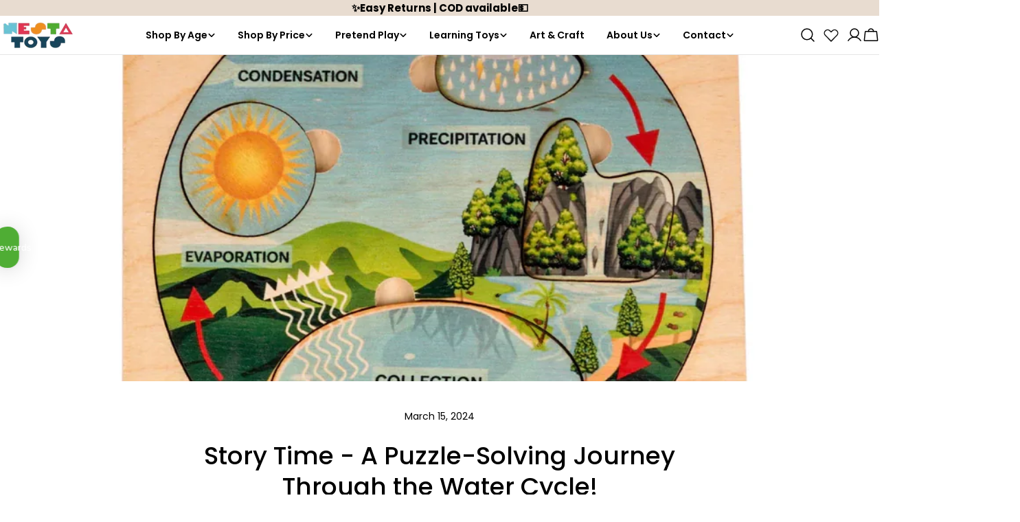

--- FILE ---
content_type: text/html; charset=utf-8
request_url: https://nestatoys.in/blogs/parenting-tips/a-puzzle-solving-journey-through-the-water-cycle
body_size: 71273
content:
<!doctype html>
<html class="no-js" lang="en">
  <head>
  <!-- AVADA SEO Suite temporarily disabled for schema cleanup --><meta charset="utf-8">
    <meta http-equiv="X-UA-Compatible" content="IE=edge">
    <meta name="viewport" content="width=device-width,initial-scale=1">
    <meta name="theme-color" content="">
    <link rel="canonical" href="https://nestatoys.in/blogs/parenting-tips/a-puzzle-solving-journey-through-the-water-cycle">
    <link rel="preconnect" href="https://cdn.shopify.com" crossorigin>
    <script defer="defer" src="https://code.jquery.com/jquery-3.7.1.min.js" integrity="sha256-/JqT3SQfawRcv/BIHPThkBvs0OEvtFFmqPF/lYI/Cxo=" crossorigin="anonymous"></script><link rel="icon" type="image/png" href="//nestatoys.in/cdn/shop/files/1_cd9506f2-26b0-4166-aed8-f88bc9f3bcb5.jpg?crop=center&height=32&v=1747646618&width=32"><link rel="preconnect" href="https://fonts.shopifycdn.com" crossorigin><title>Story Time - A Puzzle-Solving Journey Through the Water Cycle! &ndash; NESTA TOYS</title>

    
      <meta name="description" content="Once upon a time, in a magical land, there was a little droplet named Dewey. Dewey lived high up in the sky, floating among fluffy clouds. He loved to play with his cloud friends and dance around in the sky. One sunny day, Dewey felt something different in the air. It was warm and inviting.">
    


<meta property="og:site_name" content="NESTA TOYS">
<meta property="og:url" content="https://nestatoys.in/blogs/parenting-tips/a-puzzle-solving-journey-through-the-water-cycle">
<meta property="og:title" content="Story Time - A Puzzle-Solving Journey Through the Water Cycle!">
<meta property="og:type" content="article">
<meta property="og:description" content="Once upon a time, in a magical land, there was a little droplet named Dewey. Dewey lived high up in the sky, floating among fluffy clouds. He loved to play with his cloud friends and dance around in the sky. One sunny day, Dewey felt something different in the air. It was warm and inviting."><meta property="og:image" content="http://nestatoys.in/cdn/shop/articles/Water_Cycle_Puzzle_1.png?v=1750410085">
  <meta property="og:image:secure_url" content="https://nestatoys.in/cdn/shop/articles/Water_Cycle_Puzzle_1.png?v=1750410085">
  <meta property="og:image:width" content="1080">
  <meta property="og:image:height" content="1080"><meta name="twitter:site" content="@https://x.com/NestaToys"><meta name="twitter:card" content="summary_large_image">
<meta name="twitter:title" content="Story Time - A Puzzle-Solving Journey Through the Water Cycle!">
<meta name="twitter:description" content="Once upon a time, in a magical land, there was a little droplet named Dewey. Dewey lived high up in the sky, floating among fluffy clouds. He loved to play with his cloud friends and dance around in the sky. One sunny day, Dewey felt something different in the air. It was warm and inviting.">

<style data-shopify>
  @font-face {
  font-family: Poppins;
  font-weight: 400;
  font-style: normal;
  font-display: swap;
  src: url("//nestatoys.in/cdn/fonts/poppins/poppins_n4.0ba78fa5af9b0e1a374041b3ceaadf0a43b41362.woff2") format("woff2"),
       url("//nestatoys.in/cdn/fonts/poppins/poppins_n4.214741a72ff2596839fc9760ee7a770386cf16ca.woff") format("woff");
}

  @font-face {
  font-family: Poppins;
  font-weight: 400;
  font-style: italic;
  font-display: swap;
  src: url("//nestatoys.in/cdn/fonts/poppins/poppins_i4.846ad1e22474f856bd6b81ba4585a60799a9f5d2.woff2") format("woff2"),
       url("//nestatoys.in/cdn/fonts/poppins/poppins_i4.56b43284e8b52fc64c1fd271f289a39e8477e9ec.woff") format("woff");
}

  @font-face {
  font-family: Poppins;
  font-weight: 500;
  font-style: normal;
  font-display: swap;
  src: url("//nestatoys.in/cdn/fonts/poppins/poppins_n5.ad5b4b72b59a00358afc706450c864c3c8323842.woff2") format("woff2"),
       url("//nestatoys.in/cdn/fonts/poppins/poppins_n5.33757fdf985af2d24b32fcd84c9a09224d4b2c39.woff") format("woff");
}

  @font-face {
  font-family: Poppins;
  font-weight: 500;
  font-style: italic;
  font-display: swap;
  src: url("//nestatoys.in/cdn/fonts/poppins/poppins_i5.6acfce842c096080e34792078ef3cb7c3aad24d4.woff2") format("woff2"),
       url("//nestatoys.in/cdn/fonts/poppins/poppins_i5.a49113e4fe0ad7fd7716bd237f1602cbec299b3c.woff") format("woff");
}

  @font-face {
  font-family: Poppins;
  font-weight: 700;
  font-style: normal;
  font-display: swap;
  src: url("//nestatoys.in/cdn/fonts/poppins/poppins_n7.56758dcf284489feb014a026f3727f2f20a54626.woff2") format("woff2"),
       url("//nestatoys.in/cdn/fonts/poppins/poppins_n7.f34f55d9b3d3205d2cd6f64955ff4b36f0cfd8da.woff") format("woff");
}

  @font-face {
  font-family: Poppins;
  font-weight: 700;
  font-style: italic;
  font-display: swap;
  src: url("//nestatoys.in/cdn/fonts/poppins/poppins_i7.42fd71da11e9d101e1e6c7932199f925f9eea42d.woff2") format("woff2"),
       url("//nestatoys.in/cdn/fonts/poppins/poppins_i7.ec8499dbd7616004e21155106d13837fff4cf556.woff") format("woff");
}

  @font-face {
  font-family: Poppins;
  font-weight: 500;
  font-style: normal;
  font-display: swap;
  src: url("//nestatoys.in/cdn/fonts/poppins/poppins_n5.ad5b4b72b59a00358afc706450c864c3c8323842.woff2") format("woff2"),
       url("//nestatoys.in/cdn/fonts/poppins/poppins_n5.33757fdf985af2d24b32fcd84c9a09224d4b2c39.woff") format("woff");
}

  @font-face {
  font-family: Poppins;
  font-weight: 600;
  font-style: normal;
  font-display: swap;
  src: url("//nestatoys.in/cdn/fonts/poppins/poppins_n6.aa29d4918bc243723d56b59572e18228ed0786f6.woff2") format("woff2"),
       url("//nestatoys.in/cdn/fonts/poppins/poppins_n6.5f815d845fe073750885d5b7e619ee00e8111208.woff") format("woff");
}
@font-face {
  font-family: Poppins;
  font-weight: 600;
  font-style: normal;
  font-display: swap;
  src: url("//nestatoys.in/cdn/fonts/poppins/poppins_n6.aa29d4918bc243723d56b59572e18228ed0786f6.woff2") format("woff2"),
       url("//nestatoys.in/cdn/fonts/poppins/poppins_n6.5f815d845fe073750885d5b7e619ee00e8111208.woff") format("woff");
}
@font-face {
  font-family: Poppins;
  font-weight: 600;
  font-style: normal;
  font-display: swap;
  src: url("//nestatoys.in/cdn/fonts/poppins/poppins_n6.aa29d4918bc243723d56b59572e18228ed0786f6.woff2") format("woff2"),
       url("//nestatoys.in/cdn/fonts/poppins/poppins_n6.5f815d845fe073750885d5b7e619ee00e8111208.woff") format("woff");
}


  
    :root,
.color-scheme-1 {
      --color-background: 255,255,255;
      --color-secondary-background: 247,247,247;
      --color-primary: 228,68,86;
      --color-text-heading: 0,0,0;
      --color-foreground: 0,0,0;
      --color-border: 230,230,230;
      --color-button: 228,68,86;
      --color-button-text: 255,255,255;
      --color-secondary-button: 233,233,233;
      --color-secondary-button-border: 233,233,233;
      --color-secondary-button-text: 0,0,0;
      --color-button-hover-background: 0,0,0;
      --color-button-hover-text: 255,255,255;
      --color-button-before: #333333;
      --color-field: 245,245,245;
      --color-field-text: 0,0,0;
      --color-link: 0,0,0;
      --color-link-hover: 0,0,0;
      --color-product-price-sale: 214,58,47;
      --color-foreground-lighten-60: #666666;
      --color-foreground-lighten-19: #cfcfcf;
    }
    @media (max-width: 767px) {
      body .mobile-color-scheme-1 {
        --color-background: 255,255,255;
        --color-secondary-background: 247,247,247;
        --color-primary: 228,68,86;
        --color-text-heading: 0,0,0;
        --color-foreground: 0,0,0;
        --color-border: 230,230,230;
        --color-button: 228,68,86;
        --color-button-text: 255,255,255;
        --color-secondary-button: 233,233,233;
        --color-secondary-button-border: 233,233,233;
        --color-secondary-button-text: 0,0,0;
        --color-button-hover-background: 0,0,0;
        --color-button-hover-text: 255,255,255;
        --color-button-before: #333333;
        --color-field: 245,245,245;
        --color-field-text: 0,0,0;
        --color-link: 0,0,0;
        --color-link-hover: 0,0,0;
        --color-product-price-sale: 214,58,47;
        --color-foreground-lighten-60: #666666;
        --color-foreground-lighten-19: #cfcfcf;
        color: rgb(var(--color-foreground));
        background-color: rgb(var(--color-background));
      }
    }
  
    
.color-scheme-2 {
      --color-background: 243,238,234;
      --color-secondary-background: 243,238,234;
      --color-primary: 214,58,47;
      --color-text-heading: 0,0,0;
      --color-foreground: 0,0,0;
      --color-border: 198,191,177;
      --color-button: 0,0,0;
      --color-button-text: 255,255,255;
      --color-secondary-button: 255,255,255;
      --color-secondary-button-border: 230,230,230;
      --color-secondary-button-text: 0,0,0;
      --color-button-hover-background: 0,0,0;
      --color-button-hover-text: 255,255,255;
      --color-button-before: #333333;
      --color-field: 255,255,255;
      --color-field-text: 0,0,0;
      --color-link: 0,0,0;
      --color-link-hover: 0,0,0;
      --color-product-price-sale: 214,58,47;
      --color-foreground-lighten-60: #615f5e;
      --color-foreground-lighten-19: #c5c1be;
    }
    @media (max-width: 767px) {
      body .mobile-color-scheme-2 {
        --color-background: 243,238,234;
        --color-secondary-background: 243,238,234;
        --color-primary: 214,58,47;
        --color-text-heading: 0,0,0;
        --color-foreground: 0,0,0;
        --color-border: 198,191,177;
        --color-button: 0,0,0;
        --color-button-text: 255,255,255;
        --color-secondary-button: 255,255,255;
        --color-secondary-button-border: 230,230,230;
        --color-secondary-button-text: 0,0,0;
        --color-button-hover-background: 0,0,0;
        --color-button-hover-text: 255,255,255;
        --color-button-before: #333333;
        --color-field: 255,255,255;
        --color-field-text: 0,0,0;
        --color-link: 0,0,0;
        --color-link-hover: 0,0,0;
        --color-product-price-sale: 214,58,47;
        --color-foreground-lighten-60: #615f5e;
        --color-foreground-lighten-19: #c5c1be;
        color: rgb(var(--color-foreground));
        background-color: rgb(var(--color-background));
      }
    }
  
    
.color-scheme-3 {
      --color-background: 245,245,245;
      --color-secondary-background: 247,247,247;
      --color-primary: 214,58,47;
      --color-text-heading: 0,0,0;
      --color-foreground: 0,0,0;
      --color-border: 247,247,247;
      --color-button: 233,233,233;
      --color-button-text: 0,0,0;
      --color-secondary-button: 0,0,0;
      --color-secondary-button-border: 0,0,0;
      --color-secondary-button-text: 255,255,255;
      --color-button-hover-background: 0,0,0;
      --color-button-hover-text: 255,255,255;
      --color-button-before: #333333;
      --color-field: 255,255,255;
      --color-field-text: 0,0,0;
      --color-link: 0,0,0;
      --color-link-hover: 0,0,0;
      --color-product-price-sale: 214,58,47;
      --color-foreground-lighten-60: #626262;
      --color-foreground-lighten-19: #c6c6c6;
    }
    @media (max-width: 767px) {
      body .mobile-color-scheme-3 {
        --color-background: 245,245,245;
        --color-secondary-background: 247,247,247;
        --color-primary: 214,58,47;
        --color-text-heading: 0,0,0;
        --color-foreground: 0,0,0;
        --color-border: 247,247,247;
        --color-button: 233,233,233;
        --color-button-text: 0,0,0;
        --color-secondary-button: 0,0,0;
        --color-secondary-button-border: 0,0,0;
        --color-secondary-button-text: 255,255,255;
        --color-button-hover-background: 0,0,0;
        --color-button-hover-text: 255,255,255;
        --color-button-before: #333333;
        --color-field: 255,255,255;
        --color-field-text: 0,0,0;
        --color-link: 0,0,0;
        --color-link-hover: 0,0,0;
        --color-product-price-sale: 214,58,47;
        --color-foreground-lighten-60: #626262;
        --color-foreground-lighten-19: #c6c6c6;
        color: rgb(var(--color-foreground));
        background-color: rgb(var(--color-background));
      }
    }
  
    
.color-scheme-4 {
      --color-background: 232,220,208;
      --color-secondary-background: 247,247,247;
      --color-primary: 214,58,47;
      --color-text-heading: 0,0,0;
      --color-foreground: 0,0,0;
      --color-border: 230,230,230;
      --color-button: 0,0,0;
      --color-button-text: 255,255,255;
      --color-secondary-button: 233,233,233;
      --color-secondary-button-border: 233,233,233;
      --color-secondary-button-text: 0,0,0;
      --color-button-hover-background: 0,0,0;
      --color-button-hover-text: 255,255,255;
      --color-button-before: #333333;
      --color-field: 245,245,245;
      --color-field-text: 0,0,0;
      --color-link: 0,0,0;
      --color-link-hover: 0,0,0;
      --color-product-price-sale: 214,58,47;
      --color-foreground-lighten-60: #5d5853;
      --color-foreground-lighten-19: #bcb2a8;
    }
    @media (max-width: 767px) {
      body .mobile-color-scheme-4 {
        --color-background: 232,220,208;
        --color-secondary-background: 247,247,247;
        --color-primary: 214,58,47;
        --color-text-heading: 0,0,0;
        --color-foreground: 0,0,0;
        --color-border: 230,230,230;
        --color-button: 0,0,0;
        --color-button-text: 255,255,255;
        --color-secondary-button: 233,233,233;
        --color-secondary-button-border: 233,233,233;
        --color-secondary-button-text: 0,0,0;
        --color-button-hover-background: 0,0,0;
        --color-button-hover-text: 255,255,255;
        --color-button-before: #333333;
        --color-field: 245,245,245;
        --color-field-text: 0,0,0;
        --color-link: 0,0,0;
        --color-link-hover: 0,0,0;
        --color-product-price-sale: 214,58,47;
        --color-foreground-lighten-60: #5d5853;
        --color-foreground-lighten-19: #bcb2a8;
        color: rgb(var(--color-foreground));
        background-color: rgb(var(--color-background));
      }
    }
  
    
.color-scheme-inverse {
      --color-background: 0,0,0;
      --color-secondary-background: 0,0,0;
      --color-primary: 214,58,47;
      --color-text-heading: 255,255,255;
      --color-foreground: 255,255,255;
      --color-border: 255,255,255;
      --color-button: 255,255,255;
      --color-button-text: 0,0,0;
      --color-secondary-button: 255,255,255;
      --color-secondary-button-border: 230,230,230;
      --color-secondary-button-text: 0,0,0;
      --color-button-hover-background: 0,0,0;
      --color-button-hover-text: 255,255,255;
      --color-button-before: #333333;
      --color-field: 255,255,255;
      --color-field-text: 0,0,0;
      --color-link: 255,255,255;
      --color-link-hover: 255,255,255;
      --color-product-price-sale: 214,58,47;
      --color-foreground-lighten-60: #999999;
      --color-foreground-lighten-19: #303030;
    }
    @media (max-width: 767px) {
      body .mobile-color-scheme-inverse {
        --color-background: 0,0,0;
        --color-secondary-background: 0,0,0;
        --color-primary: 214,58,47;
        --color-text-heading: 255,255,255;
        --color-foreground: 255,255,255;
        --color-border: 255,255,255;
        --color-button: 255,255,255;
        --color-button-text: 0,0,0;
        --color-secondary-button: 255,255,255;
        --color-secondary-button-border: 230,230,230;
        --color-secondary-button-text: 0,0,0;
        --color-button-hover-background: 0,0,0;
        --color-button-hover-text: 255,255,255;
        --color-button-before: #333333;
        --color-field: 255,255,255;
        --color-field-text: 0,0,0;
        --color-link: 255,255,255;
        --color-link-hover: 255,255,255;
        --color-product-price-sale: 214,58,47;
        --color-foreground-lighten-60: #999999;
        --color-foreground-lighten-19: #303030;
        color: rgb(var(--color-foreground));
        background-color: rgb(var(--color-background));
      }
    }
  
    
.color-scheme-6 {
      --color-background: 244,228,227;
      --color-secondary-background: 243,238,234;
      --color-primary: 214,58,47;
      --color-text-heading: 0,0,0;
      --color-foreground: 0,0,0;
      --color-border: 198,191,177;
      --color-button: 0,0,0;
      --color-button-text: 255,255,255;
      --color-secondary-button: 255,255,255;
      --color-secondary-button-border: 230,230,230;
      --color-secondary-button-text: 0,0,0;
      --color-button-hover-background: 0,0,0;
      --color-button-hover-text: 255,255,255;
      --color-button-before: #333333;
      --color-field: 255,255,255;
      --color-field-text: 0,0,0;
      --color-link: 0,0,0;
      --color-link-hover: 0,0,0;
      --color-product-price-sale: 214,58,47;
      --color-foreground-lighten-60: #625b5b;
      --color-foreground-lighten-19: #c6b9b8;
    }
    @media (max-width: 767px) {
      body .mobile-color-scheme-6 {
        --color-background: 244,228,227;
        --color-secondary-background: 243,238,234;
        --color-primary: 214,58,47;
        --color-text-heading: 0,0,0;
        --color-foreground: 0,0,0;
        --color-border: 198,191,177;
        --color-button: 0,0,0;
        --color-button-text: 255,255,255;
        --color-secondary-button: 255,255,255;
        --color-secondary-button-border: 230,230,230;
        --color-secondary-button-text: 0,0,0;
        --color-button-hover-background: 0,0,0;
        --color-button-hover-text: 255,255,255;
        --color-button-before: #333333;
        --color-field: 255,255,255;
        --color-field-text: 0,0,0;
        --color-link: 0,0,0;
        --color-link-hover: 0,0,0;
        --color-product-price-sale: 214,58,47;
        --color-foreground-lighten-60: #625b5b;
        --color-foreground-lighten-19: #c6b9b8;
        color: rgb(var(--color-foreground));
        background-color: rgb(var(--color-background));
      }
    }
  
    
.color-scheme-7 {
      --color-background: 228,68,86;
      --color-secondary-background: 228,68,86;
      --color-primary: 228,68,86;
      --color-text-heading: 245,245,245;
      --color-foreground: 245,245,245;
      --color-border: 230,230,230;
      --color-button: 0,0,0;
      --color-button-text: 255,255,255;
      --color-secondary-button: 233,233,233;
      --color-secondary-button-border: 233,233,233;
      --color-secondary-button-text: 0,0,0;
      --color-button-hover-background: 0,0,0;
      --color-button-hover-text: 255,255,255;
      --color-button-before: #333333;
      --color-field: 245,245,245;
      --color-field-text: 0,0,0;
      --color-link: 245,245,245;
      --color-link-hover: 245,245,245;
      --color-product-price-sale: 214,58,47;
      --color-foreground-lighten-60: #eeaeb5;
      --color-foreground-lighten-19: #e76674;
    }
    @media (max-width: 767px) {
      body .mobile-color-scheme-7 {
        --color-background: 228,68,86;
        --color-secondary-background: 228,68,86;
        --color-primary: 228,68,86;
        --color-text-heading: 245,245,245;
        --color-foreground: 245,245,245;
        --color-border: 230,230,230;
        --color-button: 0,0,0;
        --color-button-text: 255,255,255;
        --color-secondary-button: 233,233,233;
        --color-secondary-button-border: 233,233,233;
        --color-secondary-button-text: 0,0,0;
        --color-button-hover-background: 0,0,0;
        --color-button-hover-text: 255,255,255;
        --color-button-before: #333333;
        --color-field: 245,245,245;
        --color-field-text: 0,0,0;
        --color-link: 245,245,245;
        --color-link-hover: 245,245,245;
        --color-product-price-sale: 214,58,47;
        --color-foreground-lighten-60: #eeaeb5;
        --color-foreground-lighten-19: #e76674;
        color: rgb(var(--color-foreground));
        background-color: rgb(var(--color-background));
      }
    }
  
    
.color-scheme-8 {
      --color-background: 239,222,217;
      --color-secondary-background: 247,247,247;
      --color-primary: 214,58,47;
      --color-text-heading: 0,0,0;
      --color-foreground: 0,0,0;
      --color-border: 230,230,230;
      --color-button: 0,0,0;
      --color-button-text: 255,255,255;
      --color-secondary-button: 233,233,233;
      --color-secondary-button-border: 233,233,233;
      --color-secondary-button-text: 0,0,0;
      --color-button-hover-background: 0,0,0;
      --color-button-hover-text: 255,255,255;
      --color-button-before: #333333;
      --color-field: 245,245,245;
      --color-field-text: 0,0,0;
      --color-link: 0,0,0;
      --color-link-hover: 0,0,0;
      --color-product-price-sale: 214,58,47;
      --color-foreground-lighten-60: #605957;
      --color-foreground-lighten-19: #c2b4b0;
    }
    @media (max-width: 767px) {
      body .mobile-color-scheme-8 {
        --color-background: 239,222,217;
        --color-secondary-background: 247,247,247;
        --color-primary: 214,58,47;
        --color-text-heading: 0,0,0;
        --color-foreground: 0,0,0;
        --color-border: 230,230,230;
        --color-button: 0,0,0;
        --color-button-text: 255,255,255;
        --color-secondary-button: 233,233,233;
        --color-secondary-button-border: 233,233,233;
        --color-secondary-button-text: 0,0,0;
        --color-button-hover-background: 0,0,0;
        --color-button-hover-text: 255,255,255;
        --color-button-before: #333333;
        --color-field: 245,245,245;
        --color-field-text: 0,0,0;
        --color-link: 0,0,0;
        --color-link-hover: 0,0,0;
        --color-product-price-sale: 214,58,47;
        --color-foreground-lighten-60: #605957;
        --color-foreground-lighten-19: #c2b4b0;
        color: rgb(var(--color-foreground));
        background-color: rgb(var(--color-background));
      }
    }
  
    
.color-scheme-d3c4c0a8-8008-4fbe-9cb6-8b6689dfa03c {
      --color-background: 246,246,246;
      --color-secondary-background: 247,247,247;
      --color-primary: 214,58,47;
      --color-text-heading: 0,0,0;
      --color-foreground: 0,0,0;
      --color-border: 230,230,230;
      --color-button: 0,0,0;
      --color-button-text: 255,255,255;
      --color-secondary-button: 233,233,233;
      --color-secondary-button-border: 233,233,233;
      --color-secondary-button-text: 0,0,0;
      --color-button-hover-background: 0,0,0;
      --color-button-hover-text: 255,255,255;
      --color-button-before: #333333;
      --color-field: 245,245,245;
      --color-field-text: 0,0,0;
      --color-link: 0,0,0;
      --color-link-hover: 0,0,0;
      --color-product-price-sale: 214,58,47;
      --color-foreground-lighten-60: #626262;
      --color-foreground-lighten-19: #c7c7c7;
    }
    @media (max-width: 767px) {
      body .mobile-color-scheme-d3c4c0a8-8008-4fbe-9cb6-8b6689dfa03c {
        --color-background: 246,246,246;
        --color-secondary-background: 247,247,247;
        --color-primary: 214,58,47;
        --color-text-heading: 0,0,0;
        --color-foreground: 0,0,0;
        --color-border: 230,230,230;
        --color-button: 0,0,0;
        --color-button-text: 255,255,255;
        --color-secondary-button: 233,233,233;
        --color-secondary-button-border: 233,233,233;
        --color-secondary-button-text: 0,0,0;
        --color-button-hover-background: 0,0,0;
        --color-button-hover-text: 255,255,255;
        --color-button-before: #333333;
        --color-field: 245,245,245;
        --color-field-text: 0,0,0;
        --color-link: 0,0,0;
        --color-link-hover: 0,0,0;
        --color-product-price-sale: 214,58,47;
        --color-foreground-lighten-60: #626262;
        --color-foreground-lighten-19: #c7c7c7;
        color: rgb(var(--color-foreground));
        background-color: rgb(var(--color-background));
      }
    }
  
    
.color-scheme-f135f57d-69f6-4c1d-bd3a-40361420ed42 {
      --color-background: 21,67,91;
      --color-secondary-background: 247,247,247;
      --color-primary: 214,58,47;
      --color-text-heading: 255,255,255;
      --color-foreground: 255,255,255;
      --color-border: 255,255,255;
      --color-button: 0,0,0;
      --color-button-text: 255,255,255;
      --color-secondary-button: 233,233,233;
      --color-secondary-button-border: 233,233,233;
      --color-secondary-button-text: 0,0,0;
      --color-button-hover-background: 0,0,0;
      --color-button-hover-text: 255,255,255;
      --color-button-before: #333333;
      --color-field: 255,255,255;
      --color-field-text: 0,0,0;
      --color-link: 255,255,255;
      --color-link-hover: 255,255,255;
      --color-product-price-sale: 214,58,47;
      --color-foreground-lighten-60: #a1b4bd;
      --color-foreground-lighten-19: #41677a;
    }
    @media (max-width: 767px) {
      body .mobile-color-scheme-f135f57d-69f6-4c1d-bd3a-40361420ed42 {
        --color-background: 21,67,91;
        --color-secondary-background: 247,247,247;
        --color-primary: 214,58,47;
        --color-text-heading: 255,255,255;
        --color-foreground: 255,255,255;
        --color-border: 255,255,255;
        --color-button: 0,0,0;
        --color-button-text: 255,255,255;
        --color-secondary-button: 233,233,233;
        --color-secondary-button-border: 233,233,233;
        --color-secondary-button-text: 0,0,0;
        --color-button-hover-background: 0,0,0;
        --color-button-hover-text: 255,255,255;
        --color-button-before: #333333;
        --color-field: 255,255,255;
        --color-field-text: 0,0,0;
        --color-link: 255,255,255;
        --color-link-hover: 255,255,255;
        --color-product-price-sale: 214,58,47;
        --color-foreground-lighten-60: #a1b4bd;
        --color-foreground-lighten-19: #41677a;
        color: rgb(var(--color-foreground));
        background-color: rgb(var(--color-background));
      }
    }
  
    
.color-scheme-b93576ad-7792-494e-b9da-78d423afcd25 {
      --color-background: 255,255,255;
      --color-secondary-background: 230,230,230;
      --color-primary: 214,58,47;
      --color-text-heading: 0,0,0;
      --color-foreground: 0,0,0;
      --color-border: 228,68,86;
      --color-button: 228,68,86;
      --color-button-text: 255,255,255;
      --color-secondary-button: 0,0,0;
      --color-secondary-button-border: 233,233,233;
      --color-secondary-button-text: 245,245,245;
      --color-button-hover-background: 0,0,0;
      --color-button-hover-text: 255,255,255;
      --color-button-before: #333333;
      --color-field: 245,245,245;
      --color-field-text: 0,0,0;
      --color-link: 0,0,0;
      --color-link-hover: 0,0,0;
      --color-product-price-sale: 214,58,47;
      --color-foreground-lighten-60: #666666;
      --color-foreground-lighten-19: #cfcfcf;
    }
    @media (max-width: 767px) {
      body .mobile-color-scheme-b93576ad-7792-494e-b9da-78d423afcd25 {
        --color-background: 255,255,255;
        --color-secondary-background: 230,230,230;
        --color-primary: 214,58,47;
        --color-text-heading: 0,0,0;
        --color-foreground: 0,0,0;
        --color-border: 228,68,86;
        --color-button: 228,68,86;
        --color-button-text: 255,255,255;
        --color-secondary-button: 0,0,0;
        --color-secondary-button-border: 233,233,233;
        --color-secondary-button-text: 245,245,245;
        --color-button-hover-background: 0,0,0;
        --color-button-hover-text: 255,255,255;
        --color-button-before: #333333;
        --color-field: 245,245,245;
        --color-field-text: 0,0,0;
        --color-link: 0,0,0;
        --color-link-hover: 0,0,0;
        --color-product-price-sale: 214,58,47;
        --color-foreground-lighten-60: #666666;
        --color-foreground-lighten-19: #cfcfcf;
        color: rgb(var(--color-foreground));
        background-color: rgb(var(--color-background));
      }
    }
  
    
.color-scheme-a05b7926-b3e8-4a17-9910-c8581ce57602 {
      --color-background: 228,68,86;
      --color-secondary-background: 247,247,247;
      --color-primary: 214,58,47;
      --color-text-heading: 255,255,255;
      --color-foreground: 255,255,255;
      --color-border: 230,230,230;
      --color-button: 0,0,0;
      --color-button-text: 255,255,255;
      --color-secondary-button: 233,233,233;
      --color-secondary-button-border: 233,233,233;
      --color-secondary-button-text: 0,0,0;
      --color-button-hover-background: 0,0,0;
      --color-button-hover-text: 255,255,255;
      --color-button-before: #333333;
      --color-field: 245,245,245;
      --color-field-text: 0,0,0;
      --color-link: 255,255,255;
      --color-link-hover: 255,255,255;
      --color-product-price-sale: 214,58,47;
      --color-foreground-lighten-60: #f4b4bb;
      --color-foreground-lighten-19: #e96876;
    }
    @media (max-width: 767px) {
      body .mobile-color-scheme-a05b7926-b3e8-4a17-9910-c8581ce57602 {
        --color-background: 228,68,86;
        --color-secondary-background: 247,247,247;
        --color-primary: 214,58,47;
        --color-text-heading: 255,255,255;
        --color-foreground: 255,255,255;
        --color-border: 230,230,230;
        --color-button: 0,0,0;
        --color-button-text: 255,255,255;
        --color-secondary-button: 233,233,233;
        --color-secondary-button-border: 233,233,233;
        --color-secondary-button-text: 0,0,0;
        --color-button-hover-background: 0,0,0;
        --color-button-hover-text: 255,255,255;
        --color-button-before: #333333;
        --color-field: 245,245,245;
        --color-field-text: 0,0,0;
        --color-link: 255,255,255;
        --color-link-hover: 255,255,255;
        --color-product-price-sale: 214,58,47;
        --color-foreground-lighten-60: #f4b4bb;
        --color-foreground-lighten-19: #e96876;
        color: rgb(var(--color-foreground));
        background-color: rgb(var(--color-background));
      }
    }
  
    
.color-scheme-b8ff77d8-69c0-436c-9766-7a9883566701 {
      --color-background: 247,247,247;
      --color-secondary-background: 255,255,255;
      --color-primary: 255,0,0;
      --color-text-heading: 0,0,0;
      --color-foreground: 0,0,0;
      --color-border: 230,230,230;
      --color-button: 247,247,247;
      --color-button-text: 0,0,0;
      --color-secondary-button: 247,247,247;
      --color-secondary-button-border: 233,233,233;
      --color-secondary-button-text: 255,0,0;
      --color-button-hover-background: 0,0,0;
      --color-button-hover-text: 0,0,0;
      --color-button-before: #333333;
      --color-field: 245,245,245;
      --color-field-text: 0,0,0;
      --color-link: 0,0,0;
      --color-link-hover: 0,0,0;
      --color-product-price-sale: 214,58,47;
      --color-foreground-lighten-60: #636363;
      --color-foreground-lighten-19: #c8c8c8;
    }
    @media (max-width: 767px) {
      body .mobile-color-scheme-b8ff77d8-69c0-436c-9766-7a9883566701 {
        --color-background: 247,247,247;
        --color-secondary-background: 255,255,255;
        --color-primary: 255,0,0;
        --color-text-heading: 0,0,0;
        --color-foreground: 0,0,0;
        --color-border: 230,230,230;
        --color-button: 247,247,247;
        --color-button-text: 0,0,0;
        --color-secondary-button: 247,247,247;
        --color-secondary-button-border: 233,233,233;
        --color-secondary-button-text: 255,0,0;
        --color-button-hover-background: 0,0,0;
        --color-button-hover-text: 0,0,0;
        --color-button-before: #333333;
        --color-field: 245,245,245;
        --color-field-text: 0,0,0;
        --color-link: 0,0,0;
        --color-link-hover: 0,0,0;
        --color-product-price-sale: 214,58,47;
        --color-foreground-lighten-60: #636363;
        --color-foreground-lighten-19: #c8c8c8;
        color: rgb(var(--color-foreground));
        background-color: rgb(var(--color-background));
      }
    }
  
    
.color-scheme-5f1e6e41-66b8-4f6b-8cbc-b90eec5b1749 {
      --color-background: 143,188,143;
      --color-secondary-background: 247,247,247;
      --color-primary: 214,58,47;
      --color-text-heading: 255,255,255;
      --color-foreground: 255,255,255;
      --color-border: 230,230,230;
      --color-button: 0,0,0;
      --color-button-text: 255,255,255;
      --color-secondary-button: 233,233,233;
      --color-secondary-button-border: 214,58,47;
      --color-secondary-button-text: 0,0,0;
      --color-button-hover-background: 0,0,0;
      --color-button-hover-text: 255,255,255;
      --color-button-before: #333333;
      --color-field: 245,245,245;
      --color-field-text: 0,0,0;
      --color-link: 255,255,255;
      --color-link-hover: 255,255,255;
      --color-product-price-sale: 214,58,47;
      --color-foreground-lighten-60: #d2e4d2;
      --color-foreground-lighten-19: #a4c9a4;
    }
    @media (max-width: 767px) {
      body .mobile-color-scheme-5f1e6e41-66b8-4f6b-8cbc-b90eec5b1749 {
        --color-background: 143,188,143;
        --color-secondary-background: 247,247,247;
        --color-primary: 214,58,47;
        --color-text-heading: 255,255,255;
        --color-foreground: 255,255,255;
        --color-border: 230,230,230;
        --color-button: 0,0,0;
        --color-button-text: 255,255,255;
        --color-secondary-button: 233,233,233;
        --color-secondary-button-border: 214,58,47;
        --color-secondary-button-text: 0,0,0;
        --color-button-hover-background: 0,0,0;
        --color-button-hover-text: 255,255,255;
        --color-button-before: #333333;
        --color-field: 245,245,245;
        --color-field-text: 0,0,0;
        --color-link: 255,255,255;
        --color-link-hover: 255,255,255;
        --color-product-price-sale: 214,58,47;
        --color-foreground-lighten-60: #d2e4d2;
        --color-foreground-lighten-19: #a4c9a4;
        color: rgb(var(--color-foreground));
        background-color: rgb(var(--color-background));
      }
    }
  

  body, .color-scheme-1, .color-scheme-2, .color-scheme-3, .color-scheme-4, .color-scheme-inverse, .color-scheme-6, .color-scheme-7, .color-scheme-8, .color-scheme-d3c4c0a8-8008-4fbe-9cb6-8b6689dfa03c, .color-scheme-f135f57d-69f6-4c1d-bd3a-40361420ed42, .color-scheme-b93576ad-7792-494e-b9da-78d423afcd25, .color-scheme-a05b7926-b3e8-4a17-9910-c8581ce57602, .color-scheme-b8ff77d8-69c0-436c-9766-7a9883566701, .color-scheme-5f1e6e41-66b8-4f6b-8cbc-b90eec5b1749 {
    color: rgb(var(--color-foreground));
    background-color: rgb(var(--color-background));
  }

  :root {
    /* Animation variable */
    --animation-nav: .5s cubic-bezier(.6, 0, .4, 1);
    --animation-default: .5s cubic-bezier(.3, 1, .3, 1);
    --animation-fast: .3s cubic-bezier(.7, 0, .3, 1);
    --transform-origin-start: left;
    --transform-origin-end: right;
    --duration-default: 200ms;
    --duration-image: 1000ms;

    --font-body-family: Poppins, sans-serif;
    --font-body-style: normal;
    --font-body-weight: 400;
    --font-body-weight-bolder: 500;
    --font-body-weight-bold: 700;
    --font-body-size: 1.4rem;
    --font-body-line-height: 1.575;

    --font-heading-family: Poppins, sans-serif;
    --font-heading-style: normal;
    --font-heading-weight: 500;
    --font-heading-letter-spacing: 0.0em;
    --font-heading-transform: none;
    --font-heading-scale: 1.0;
    --font-heading-mobile-scale: 0.75;

    --font-hd1-transform:none;

    --font-subheading-family: Poppins, sans-serif;
    --font-subheading-weight: 400;
    --font-subheading-scale: 1.0;
    --font-subheading-transform: none;
    --font-subheading-letter-spacing: 0.0em;

    --font-navigation-family: Poppins, sans-serif;
    --font-navigation-weight: 600;
    --navigation-transform: none;

    --font-button-family: Poppins, sans-serif;
    --font-button-weight: 600;
    --buttons-letter-spacing: 0.0em;
    --buttons-transform: capitalize;
    --buttons-height: 4.2rem;
    --buttons-border-width: 1px;
    --inputs-border-width: 1px;

    --font-pcard-title-family: Poppins, sans-serif;
    --font-pcard-title-weight: 600;
    --font-pcard-title-scale: 1.0;
    --font-pcard-title-transform: none;

    --font-hd1-size: 4.5rem;
    --font-hd2-size: 3.6rem;
    --font-hd3-size: 2.7rem;
    --font-h1-size: calc(var(--font-heading-scale) * 4rem);
    --font-h2-size: calc(var(--font-heading-scale) * 3.2rem);
    --font-h3-size: calc(var(--font-heading-scale) * 2.8rem);
    --font-h4-size: calc(var(--font-heading-scale) * 2.2rem);
    --font-h5-size: calc(var(--font-heading-scale) * 1.8rem);
    --font-h6-size: calc(var(--font-heading-scale) * 1.6rem);
    --font-subheading-size: calc(var(--font-subheading-scale) * var(--font-body-size));
    --font-pcard-title-size: calc(var(--font-pcard-title-scale) * var(--font-body-size));

    --color-badge-sale: #D63A2F;
    --color-badge-soldout: #A5A4AB;
    --color-badge-hot: #6C69DE;
    --color-badge-new: #559B60;
    --color-cart-bubble: #D63A2F;
    --color-keyboard-focus: 11 97 205;

    --buttons-radius: 2.1rem;
    --inputs-radius: 2.1rem;
    --textareas-radius: 1.6rem;
    --blocks-radius: 2.0rem;
    --blocks-radius-mobile: 1.6rem;
    --small-blocks-radius: 0.6rem;
    --medium-blocks-radius: 1.0rem;
    --pcard-radius: 2.0rem;
    --pcard-inner-radius: 1.0rem;
    --badges-radius: 0.5rem;

    --page-width: 1470px;
    --page-width-margin: 0rem;
    --header-padding-bottom: 4rem;
    --header-padding-bottom-mobile: 3.2rem;
    --header-padding-bottom-large: 6rem;
    --header-padding-bottom-large-lg: 4rem;
  }

  *,
  *::before,
  *::after {
    box-sizing: inherit;
  }

  html {
    box-sizing: border-box;
    font-size: 62.5%;
    height: 100%;
  }

  body {
    min-height: 100%;
    margin: 0;
    font-family: var(--font-body-family);
    font-style: var(--font-body-style);
    font-weight: var(--font-body-weight);
    font-size: var(--font-body-size);
    line-height: var(--font-body-line-height);
    -webkit-font-smoothing: antialiased;
    -moz-osx-font-smoothing: grayscale;
    touch-action: manipulation;
    -webkit-text-size-adjust: 100%;
    font-feature-settings: normal;
  }
</style>

  <link rel="preload" as="font" href="//nestatoys.in/cdn/fonts/poppins/poppins_n4.0ba78fa5af9b0e1a374041b3ceaadf0a43b41362.woff2" type="font/woff2" crossorigin>
  

  <link rel="preload" as="font" href="//nestatoys.in/cdn/fonts/poppins/poppins_n5.ad5b4b72b59a00358afc706450c864c3c8323842.woff2" type="font/woff2" crossorigin>
  
<link href="//nestatoys.in/cdn/shop/t/7/assets/vendor.aio.min.css?v=36219025943393888111750409635" rel="stylesheet" type="text/css" media="all" /><link href="//nestatoys.in/cdn/shop/t/7/assets/theme.aio.min.css?v=45510423265885564881750409635" rel="stylesheet" type="text/css" media="all" /><script>window.performance && window.performance.mark && window.performance.mark('shopify.content_for_header.start');</script><meta name="google-site-verification" content="3NXaVxbAhoK2LjFW2jzjMqqf05Y75nd_leYfcqN6C_Y">
<meta name="facebook-domain-verification" content="ewky9txsy8faypm85t41zg5bfp6f0f">
<meta id="shopify-digital-wallet" name="shopify-digital-wallet" content="/53284372663/digital_wallets/dialog">
<link rel="alternate" type="application/atom+xml" title="Feed" href="/blogs/parenting-tips.atom" />
<script async="async" src="/checkouts/internal/preloads.js?locale=en-IN"></script>
<script id="shopify-features" type="application/json">{"accessToken":"adcf8d85c0840b049c0491afdf817b94","betas":["rich-media-storefront-analytics"],"domain":"nestatoys.in","predictiveSearch":true,"shopId":53284372663,"locale":"en"}</script>
<script>var Shopify = Shopify || {};
Shopify.shop = "nestatoys.myshopify.com";
Shopify.locale = "en";
Shopify.currency = {"active":"INR","rate":"1.0"};
Shopify.country = "IN";
Shopify.theme = {"name":"Sleek_Fortaxe_V2","id":142946861239,"schema_name":"Sleek","schema_version":"1.2.0","theme_store_id":2821,"role":"main"};
Shopify.theme.handle = "null";
Shopify.theme.style = {"id":null,"handle":null};
Shopify.cdnHost = "nestatoys.in/cdn";
Shopify.routes = Shopify.routes || {};
Shopify.routes.root = "/";</script>
<script type="module">!function(o){(o.Shopify=o.Shopify||{}).modules=!0}(window);</script>
<script>!function(o){function n(){var o=[];function n(){o.push(Array.prototype.slice.apply(arguments))}return n.q=o,n}var t=o.Shopify=o.Shopify||{};t.loadFeatures=n(),t.autoloadFeatures=n()}(window);</script>
<script id="shop-js-analytics" type="application/json">{"pageType":"article"}</script>
<script defer="defer" async type="module" src="//nestatoys.in/cdn/shopifycloud/shop-js/modules/v2/client.init-shop-cart-sync_BdyHc3Nr.en.esm.js"></script>
<script defer="defer" async type="module" src="//nestatoys.in/cdn/shopifycloud/shop-js/modules/v2/chunk.common_Daul8nwZ.esm.js"></script>
<script type="module">
  await import("//nestatoys.in/cdn/shopifycloud/shop-js/modules/v2/client.init-shop-cart-sync_BdyHc3Nr.en.esm.js");
await import("//nestatoys.in/cdn/shopifycloud/shop-js/modules/v2/chunk.common_Daul8nwZ.esm.js");

  window.Shopify.SignInWithShop?.initShopCartSync?.({"fedCMEnabled":true,"windoidEnabled":true});

</script>
<script>(function() {
  var isLoaded = false;
  function asyncLoad() {
    if (isLoaded) return;
    isLoaded = true;
    var urls = ["https:\/\/sr-cdn.shiprocket.in\/sr-promise\/static\/uc.js?channel_id=4\u0026sr_company_id=1553058\u0026shop=nestatoys.myshopify.com","https:\/\/cdn-bundler.nice-team.net\/app\/js\/bundler.js?shop=nestatoys.myshopify.com"];
    for (var i = 0; i < urls.length; i++) {
      var s = document.createElement('script');
      s.type = 'text/javascript';
      s.async = true;
      s.src = urls[i];
      var x = document.getElementsByTagName('script')[0];
      x.parentNode.insertBefore(s, x);
    }
  };
  if(window.attachEvent) {
    window.attachEvent('onload', asyncLoad);
  } else {
    window.addEventListener('load', asyncLoad, false);
  }
})();</script>
<script id="__st">var __st={"a":53284372663,"offset":-18000,"reqid":"d45b541b-dfe8-498e-8f8d-301ac03c27a3-1769022895","pageurl":"nestatoys.in\/blogs\/parenting-tips\/a-puzzle-solving-journey-through-the-water-cycle","s":"articles-589124206775","u":"4b35db744324","p":"article","rtyp":"article","rid":589124206775};</script>
<script>window.ShopifyPaypalV4VisibilityTracking = true;</script>
<script id="captcha-bootstrap">!function(){'use strict';const t='contact',e='account',n='new_comment',o=[[t,t],['blogs',n],['comments',n],[t,'customer']],c=[[e,'customer_login'],[e,'guest_login'],[e,'recover_customer_password'],[e,'create_customer']],r=t=>t.map((([t,e])=>`form[action*='/${t}']:not([data-nocaptcha='true']) input[name='form_type'][value='${e}']`)).join(','),a=t=>()=>t?[...document.querySelectorAll(t)].map((t=>t.form)):[];function s(){const t=[...o],e=r(t);return a(e)}const i='password',u='form_key',d=['recaptcha-v3-token','g-recaptcha-response','h-captcha-response',i],f=()=>{try{return window.sessionStorage}catch{return}},m='__shopify_v',_=t=>t.elements[u];function p(t,e,n=!1){try{const o=window.sessionStorage,c=JSON.parse(o.getItem(e)),{data:r}=function(t){const{data:e,action:n}=t;return t[m]||n?{data:e,action:n}:{data:t,action:n}}(c);for(const[e,n]of Object.entries(r))t.elements[e]&&(t.elements[e].value=n);n&&o.removeItem(e)}catch(o){console.error('form repopulation failed',{error:o})}}const l='form_type',E='cptcha';function T(t){t.dataset[E]=!0}const w=window,h=w.document,L='Shopify',v='ce_forms',y='captcha';let A=!1;((t,e)=>{const n=(g='f06e6c50-85a8-45c8-87d0-21a2b65856fe',I='https://cdn.shopify.com/shopifycloud/storefront-forms-hcaptcha/ce_storefront_forms_captcha_hcaptcha.v1.5.2.iife.js',D={infoText:'Protected by hCaptcha',privacyText:'Privacy',termsText:'Terms'},(t,e,n)=>{const o=w[L][v],c=o.bindForm;if(c)return c(t,g,e,D).then(n);var r;o.q.push([[t,g,e,D],n]),r=I,A||(h.body.append(Object.assign(h.createElement('script'),{id:'captcha-provider',async:!0,src:r})),A=!0)});var g,I,D;w[L]=w[L]||{},w[L][v]=w[L][v]||{},w[L][v].q=[],w[L][y]=w[L][y]||{},w[L][y].protect=function(t,e){n(t,void 0,e),T(t)},Object.freeze(w[L][y]),function(t,e,n,w,h,L){const[v,y,A,g]=function(t,e,n){const i=e?o:[],u=t?c:[],d=[...i,...u],f=r(d),m=r(i),_=r(d.filter((([t,e])=>n.includes(e))));return[a(f),a(m),a(_),s()]}(w,h,L),I=t=>{const e=t.target;return e instanceof HTMLFormElement?e:e&&e.form},D=t=>v().includes(t);t.addEventListener('submit',(t=>{const e=I(t);if(!e)return;const n=D(e)&&!e.dataset.hcaptchaBound&&!e.dataset.recaptchaBound,o=_(e),c=g().includes(e)&&(!o||!o.value);(n||c)&&t.preventDefault(),c&&!n&&(function(t){try{if(!f())return;!function(t){const e=f();if(!e)return;const n=_(t);if(!n)return;const o=n.value;o&&e.removeItem(o)}(t);const e=Array.from(Array(32),(()=>Math.random().toString(36)[2])).join('');!function(t,e){_(t)||t.append(Object.assign(document.createElement('input'),{type:'hidden',name:u})),t.elements[u].value=e}(t,e),function(t,e){const n=f();if(!n)return;const o=[...t.querySelectorAll(`input[type='${i}']`)].map((({name:t})=>t)),c=[...d,...o],r={};for(const[a,s]of new FormData(t).entries())c.includes(a)||(r[a]=s);n.setItem(e,JSON.stringify({[m]:1,action:t.action,data:r}))}(t,e)}catch(e){console.error('failed to persist form',e)}}(e),e.submit())}));const S=(t,e)=>{t&&!t.dataset[E]&&(n(t,e.some((e=>e===t))),T(t))};for(const o of['focusin','change'])t.addEventListener(o,(t=>{const e=I(t);D(e)&&S(e,y())}));const B=e.get('form_key'),M=e.get(l),P=B&&M;t.addEventListener('DOMContentLoaded',(()=>{const t=y();if(P)for(const e of t)e.elements[l].value===M&&p(e,B);[...new Set([...A(),...v().filter((t=>'true'===t.dataset.shopifyCaptcha))])].forEach((e=>S(e,t)))}))}(h,new URLSearchParams(w.location.search),n,t,e,['guest_login'])})(!0,!0)}();</script>
<script integrity="sha256-4kQ18oKyAcykRKYeNunJcIwy7WH5gtpwJnB7kiuLZ1E=" data-source-attribution="shopify.loadfeatures" defer="defer" src="//nestatoys.in/cdn/shopifycloud/storefront/assets/storefront/load_feature-a0a9edcb.js" crossorigin="anonymous"></script>
<script data-source-attribution="shopify.dynamic_checkout.dynamic.init">var Shopify=Shopify||{};Shopify.PaymentButton=Shopify.PaymentButton||{isStorefrontPortableWallets:!0,init:function(){window.Shopify.PaymentButton.init=function(){};var t=document.createElement("script");t.src="https://nestatoys.in/cdn/shopifycloud/portable-wallets/latest/portable-wallets.en.js",t.type="module",document.head.appendChild(t)}};
</script>
<script data-source-attribution="shopify.dynamic_checkout.buyer_consent">
  function portableWalletsHideBuyerConsent(e){var t=document.getElementById("shopify-buyer-consent"),n=document.getElementById("shopify-subscription-policy-button");t&&n&&(t.classList.add("hidden"),t.setAttribute("aria-hidden","true"),n.removeEventListener("click",e))}function portableWalletsShowBuyerConsent(e){var t=document.getElementById("shopify-buyer-consent"),n=document.getElementById("shopify-subscription-policy-button");t&&n&&(t.classList.remove("hidden"),t.removeAttribute("aria-hidden"),n.addEventListener("click",e))}window.Shopify?.PaymentButton&&(window.Shopify.PaymentButton.hideBuyerConsent=portableWalletsHideBuyerConsent,window.Shopify.PaymentButton.showBuyerConsent=portableWalletsShowBuyerConsent);
</script>
<script data-source-attribution="shopify.dynamic_checkout.cart.bootstrap">document.addEventListener("DOMContentLoaded",(function(){function t(){return document.querySelector("shopify-accelerated-checkout-cart, shopify-accelerated-checkout")}if(t())Shopify.PaymentButton.init();else{new MutationObserver((function(e,n){t()&&(Shopify.PaymentButton.init(),n.disconnect())})).observe(document.body,{childList:!0,subtree:!0})}}));
</script>
<link id="shopify-accelerated-checkout-styles" rel="stylesheet" media="screen" href="https://nestatoys.in/cdn/shopifycloud/portable-wallets/latest/accelerated-checkout-backwards-compat.css" crossorigin="anonymous">
<style id="shopify-accelerated-checkout-cart">
        #shopify-buyer-consent {
  margin-top: 1em;
  display: inline-block;
  width: 100%;
}

#shopify-buyer-consent.hidden {
  display: none;
}

#shopify-subscription-policy-button {
  background: none;
  border: none;
  padding: 0;
  text-decoration: underline;
  font-size: inherit;
  cursor: pointer;
}

#shopify-subscription-policy-button::before {
  box-shadow: none;
}

      </style>

<script>window.performance && window.performance.mark && window.performance.mark('shopify.content_for_header.end');</script>

    <script src="//nestatoys.in/cdn/shop/t/7/assets/vendor.js?v=65686139899752750131746101532" defer="defer"></script>
    <script src="//nestatoys.in/cdn/shop/t/7/assets/theme.js?v=175181022463715089281755431953" defer="defer"></script><script>
      if (Shopify.designMode) {
        document.documentElement.classList.add('shopify-design-mode');
      }
    </script>
<script>
  window.FoxTheme = window.FoxTheme || {};
  document.documentElement.classList.replace('no-js', 'js');
  window.shopUrl = 'https://nestatoys.in';
  window.FoxTheme.routes = {
    cart_add_url: '/cart/add',
    cart_change_url: '/cart/change',
    cart_update_url: '/cart/update',
    cart_url: '/cart',
    shop_url: 'https://nestatoys.in',
    predictive_search_url: '/search/suggest',
  };

  FoxTheme.shippingCalculatorStrings = {
    error: "One or more errors occurred while retrieving the shipping rates:",
    notFound: "Sorry, we do not ship to your address.",
    oneResult: "There is one shipping rate for your address:",
    multipleResults: "There are multiple shipping rates for your address:",
  };

  FoxTheme.settings = {
    cartType: "drawer",
    moneyFormat: "Rs. {{amount}}",
  }

  FoxTheme.variantStrings = {
    addToCart: `Add to cart`,
    soldOut: `Sold out`,
    unavailable: `Unavailable`,
    unavailable_with_option: `[value] - Unavailable`,
  };

  FoxTheme.accessibilityStrings = {
    imageAvailable: `Image [index] is now available in gallery view`,
    shareSuccess: `Copied`,
    pauseSlideshow: `Pause slideshow`,
    playSlideshow: `Play slideshow`,
    recipientFormExpanded: `Gift card recipient form expanded`,
    recipientFormCollapsed: `Gift card recipient form collapsed`,
    countrySelectorSearchCount: `[count] countries/regions found`,
  };
</script>

    
    

    <script type="text/javascript">
    (function(c,l,a,r,i,t,y){
        c[a]=c[a]||function(){(c[a].q=c[a].q||[]).push(arguments)};
        t=l.createElement(r);t.async=1;t.src="https://www.clarity.ms/tag/"+i;
        y=l.getElementsByTagName(r)[0];y.parentNode.insertBefore(t,y);
    })(window, document, "clarity", "script", "q6i5cci0db");
</script>

    <script type="text/javascript">
    (function(c,l,a,r,i,t,y){
        c[a]=c[a]||function(){(c[a].q=c[a].q||[]).push(arguments)};
        t=l.createElement(r);t.async=1;t.src="https://www.clarity.ms/tag/"+i;
        y=l.getElementsByTagName(r)[0];y.parentNode.insertBefore(t,y);
    })(window, document, "clarity", "script", "r6p9vcqhww");
</script>
<script type="application/ld+json">
{
  "@context": "https://schema.org",
  "@type": ["Organization","ToyStore"],
  "@id": "https://nestatoys.in/#organization",
  "name": "NESTA TOYS",
  "legalName": "NESTA TOYS",
  "url": "https://nestatoys.in/",
  "logo": "https://cdn.shopify.com/s/files/1/0532/8437/2663/files/1759139586130-1.jpg?v=1759139587",
  "image": [
    "https://cdn.shopify.com/s/files/1/0532/8437/2663/files/1759139332537-1.jpg?v=1759139333",
    "https://cdn.shopify.com/s/files/1/0532/8437/2663/files/1759139355482-blu08300.jpg?v=1759139357",
    "https://cdn.shopify.com/s/files/1/0532/8437/2663/files/1765193771608-nesta-toyssolarsystemjigsawpuzzles.webp?v=1765193772"
  ],
  "description": "NESTA TOYS creates safe, thoughtfully designed wooden and educational toys that inspire learning and keep kids happily engaged.",
  "telephone": "+91-9701987812",
  "email": "info@nestatoys.in",
  "address": {
    "@type": "PostalAddress",
    "streetAddress": "125, Padmavati Nagar, Besa",
    "addressLocality": "Nagpur",
    "addressRegion": "Maharashtra",
    "postalCode": "440034",
    "addressCountry": "IN"
  },
  "geo": {"@type":"GeoCoordinates","latitude":21.1058986,"longitude":79.0881534},
  "openingHoursSpecification":[{"@type":"OpeningHoursSpecification","dayOfWeek":["Monday","Tuesday","Wednesday","Thursday","Friday","Saturday"],"opens":"10:00","closes":"18:00"}],
  "priceRange": "₹200-₹20000",
  "aggregateRating": {"@type":"AggregateRating","ratingValue":"4.4","reviewCount":"768","bestRating":"5","worstRating":"1"},
  "hasMerchantReturnPolicy": {
  "@type": "MerchantReturnPolicy",
  "applicableCountry": "IN",
  "merchantReturnDays": 7,
  "returnPolicyCategory": "https://schema.org/MerchantReturnFiniteReturnWindow",
  "returnFees": "https://schema.org/ReturnFeesCustomerResponsibility",
  "refundType": [
    "https://schema.org/ExchangeRefund",
    "https://schema.org/FullRefund"
  ],
  "returnMethod": "https://schema.org/ReturnByMail"
},

  "taxID": "27AAICN5840Q1ZQ",
  "contactPoint": [{"@type":"ContactPoint","telephone":"+91-9701987812","contactType":"customer service","areaServed":"IN","availableLanguage":["en","hi"]}],
  "sameAs": [
    "https://www.facebook.com/nestatoys",
    "https://www.instagram.com/nestatoys/",
    "https://in.pinterest.com/nestatoys/",
    "https://www.linkedin.com/company/nesta-toys/",
    "https://www.youtube.com/channel/UC7Ko0037XdIxfjVipyG_UtA"
  ],
  "knowsAbout": ["wooden toys","Montessori toys","pretend play","plush toys","jigsaw puzzles","flashcards","wooden puzzles","DIY art and craft kits for kids","toys for kids with special needs","eco-friendly toys","educational toys"]
}
</script>


  <!-- BEGIN app block: shopify://apps/open-signin-social-login/blocks/app-block/eff45696-2ef2-44f9-9062-0a01c87b02f6 -->
<script async="async" defer src="https://cdn.shopify.com/s/files/1/0331/8097/files/resource_fb6b8fa5-9e08-4587-be98-528eb4770bdb.js?v=1738134025&shop=nestatoys.in"></script> 

<script>
  
  var _osts = 1737801333;
  
</script>

<!-- END app block --><!-- BEGIN app block: shopify://apps/webrex-ai-seo-schema/blocks/webrexSeoEmbed/283875bf-bf86-4e78-831b-502ad0c4a5c2 -->


  <!-- BEGIN app snippet: removeScript --><script id="ws_json_ld_script" type="module">
  const wsSeoUrlParams=new URLSearchParams(location.search);let wsSeoTestParam=wsSeoUrlParams.get("seoJsonDisabled");if(void 0===window.ws_script){if(window.ws_script=!0,!wsSeoTestParam||wsSeoTestParam&&"true"!=wsSeoTestParam){let e=()=>{document.querySelectorAll('[type="application/ld+json"]').forEach(e=>{"webrex_seo_schema"!=e.className&&e.remove()})};e(),setInterval(e,1e3)}else document.querySelectorAll('[type="application/ld+json"]').forEach(e=>{"webrex_seo_schema"==e.className&&e.remove()});document.querySelectorAll("[itemscope]").forEach(e=>e.removeAttribute("itemscope"))}else document.getElementById("ws_json_ld_script").remove();
</script>
<!-- END app snippet -->









  <!-- BEGIN app snippet: breadcrumb -->





    <script type="application/ld+json" class="webrex_seo_schema">
    {
        "@context": "https://schema.org",
        "@type": "BreadcrumbList",
        "@id": "https://nestatoys.in/blogs/parenting-tips/a-puzzle-solving-journey-through-the-water-cycle#breadcrumbs",
        "itemListElement": [{
            "@type": "ListItem",
            "position": 1,
            "name": "NESTA TOYS",
            "item": "https://nestatoys.in"
        },
        {
            "@type": "ListItem",
            "position": 2,
            "name": "Early Learning",
            "item": "https://nestatoys.in/blogs/parenting-tips"
        },
        {
            "@type": "ListItem",
            "position": 3,
            "name": "Story Time - A Puzzle-Solving Journey Through the Water Cycle!",
            "item": "https://nestatoys.in/blogs/parenting-tips/a-puzzle-solving-journey-through-the-water-cycle"
        }]
    }
    </script>

<!-- END app snippet -->



  <!-- BEGIN app snippet: article -->

  <script type="application/ld+json" class="webrex_seo_schema">
    {
        "@context": "https://schema.org",
        "@type": "Article",
        "@id": "https://nestatoys.in/blogs/parenting-tips/a-puzzle-solving-journey-through-the-water-cycle#article",
        "mainEntityOfPage": {
            "@type": "WebPage",
            "@id": "https://nestatoys.in/blogs/parenting-tips/a-puzzle-solving-journey-through-the-water-cycle"
        },
        "headline": "Story Time - A Puzzle-Solving Journey Through the Water Cycle!",
        "image": [
            "articles/Water_Cycle_Puzzle_1.png"
        ],
        "datePublished": "2024-03-15 13:31:30 -0400",
        "author": {
            "@type": "Person",
            "name": "Nesta Toys",
            "url": "http://nestatoys.in"
        },
        "publisher": {
            "@type": "Organization",
            "name": "NESTA TOYS",
            "logo": {
                "@type": "ImageObject",
                "url":  "https://cdn.shopify.com/s/files/1/0532/8437/2663/files/1759140488951-1.jpg?v=1759140490"
            }
        },
        "description": "Once upon a time, in a magical land, there was a little droplet named Dewey. Dewey lived high up in the sky, floating among fluffy clouds. He loved to play with his cloud friends and dance around in the sky. One sunny day, Dewey felt something different in the air. It was warm and inviting.",
        "dateModified": "2025-06-20 05:01:25 -0400"
    }
  </script>

<!-- END app snippet -->












<!-- BEGIN app snippet: metaTags -->



    
<!-- END app snippet -->

<!-- END app block --><!-- BEGIN app block: shopify://apps/judge-me-reviews/blocks/judgeme_core/61ccd3b1-a9f2-4160-9fe9-4fec8413e5d8 --><!-- Start of Judge.me Core -->






<link rel="dns-prefetch" href="https://cdnwidget.judge.me">
<link rel="dns-prefetch" href="https://cdn.judge.me">
<link rel="dns-prefetch" href="https://cdn1.judge.me">
<link rel="dns-prefetch" href="https://api.judge.me">

<script data-cfasync='false' class='jdgm-settings-script'>window.jdgmSettings={"pagination":5,"disable_web_reviews":false,"badge_no_review_text":"No reviews","badge_n_reviews_text":"{{ n }} review/reviews","badge_star_color":"#fed843","hide_badge_preview_if_no_reviews":true,"badge_hide_text":false,"enforce_center_preview_badge":false,"widget_title":"Verified Customer Reviews","widget_open_form_text":"Write a review","widget_close_form_text":"Cancel review","widget_refresh_page_text":"Refresh page","widget_summary_text":"Based on {{ number_of_reviews }} review/reviews","widget_no_review_text":"Be the first to write a review","widget_name_field_text":"Display name","widget_verified_name_field_text":"Verified Name (public)","widget_name_placeholder_text":"Display name","widget_required_field_error_text":"This field is required.","widget_email_field_text":"Email address","widget_verified_email_field_text":"Verified Email (private, can not be edited)","widget_email_placeholder_text":"Your email address","widget_email_field_error_text":"Please enter a valid email address.","widget_rating_field_text":"Rating","widget_review_title_field_text":"Review Title","widget_review_title_placeholder_text":"Give your review a title","widget_review_body_field_text":"Review content","widget_review_body_placeholder_text":"Start writing here...","widget_pictures_field_text":"Picture/Video (optional)","widget_submit_review_text":"Submit Review","widget_submit_verified_review_text":"Submit Verified Review","widget_submit_success_msg_with_auto_publish":"Thank you! Please refresh the page in a few moments to see your review. You can remove or edit your review by logging into \u003ca href='https://judge.me/login' target='_blank' rel='nofollow noopener'\u003eJudge.me\u003c/a\u003e","widget_submit_success_msg_no_auto_publish":"Thank you! Your review will be published as soon as it is approved by the shop admin. You can remove or edit your review by logging into \u003ca href='https://judge.me/login' target='_blank' rel='nofollow noopener'\u003eJudge.me\u003c/a\u003e","widget_show_default_reviews_out_of_total_text":"Showing {{ n_reviews_shown }} out of {{ n_reviews }} reviews.","widget_show_all_link_text":"Show all","widget_show_less_link_text":"Show less","widget_author_said_text":"{{ reviewer_name }} said:","widget_days_text":"{{ n }} days ago","widget_weeks_text":"{{ n }} week/weeks ago","widget_months_text":"{{ n }} month/months ago","widget_years_text":"{{ n }} year/years ago","widget_yesterday_text":"Yesterday","widget_today_text":"Today","widget_replied_text":"\u003e\u003e {{ shop_name }} replied:","widget_read_more_text":"Read more","widget_reviewer_name_as_initial":"","widget_rating_filter_color":"","widget_rating_filter_see_all_text":"See all reviews","widget_sorting_most_recent_text":"Most Recent","widget_sorting_highest_rating_text":"Highest Rating","widget_sorting_lowest_rating_text":"Lowest Rating","widget_sorting_with_pictures_text":"Only Pictures","widget_sorting_most_helpful_text":"Most Helpful","widget_open_question_form_text":"Ask a question","widget_reviews_subtab_text":"Reviews","widget_questions_subtab_text":"Questions","widget_question_label_text":"Question","widget_answer_label_text":"Answer","widget_question_placeholder_text":"Write your question here","widget_submit_question_text":"Submit Question","widget_question_submit_success_text":"Thank you for your question! We will notify you once it gets answered.","widget_star_color":"#fed843","verified_badge_text":"Verified","verified_badge_bg_color":"","verified_badge_text_color":"","verified_badge_placement":"left-of-reviewer-name","widget_review_max_height":2,"widget_hide_border":false,"widget_social_share":false,"widget_thumb":false,"widget_review_location_show":false,"widget_location_format":"country_iso_code","all_reviews_include_out_of_store_products":true,"all_reviews_out_of_store_text":"(out of store)","all_reviews_pagination":100,"all_reviews_product_name_prefix_text":"about","enable_review_pictures":true,"enable_question_anwser":false,"widget_theme":"leex","review_date_format":"dd/mm/yy","default_sort_method":"pictures-first","widget_product_reviews_subtab_text":"Product Reviews","widget_shop_reviews_subtab_text":"Shop Reviews","widget_other_products_reviews_text":"Reviews for other products","widget_store_reviews_subtab_text":"Store reviews","widget_no_store_reviews_text":"This store hasn't received any reviews yet","widget_web_restriction_product_reviews_text":"This product hasn't received any reviews yet","widget_no_items_text":"No items found","widget_show_more_text":"Show more","widget_write_a_store_review_text":"Write a Store Review","widget_other_languages_heading":"Reviews in Other Languages","widget_translate_review_text":"Translate review to {{ language }}","widget_translating_review_text":"Translating...","widget_show_original_translation_text":"Show original ({{ language }})","widget_translate_review_failed_text":"Review couldn't be translated.","widget_translate_review_retry_text":"Retry","widget_translate_review_try_again_later_text":"Try again later","show_product_url_for_grouped_product":false,"widget_sorting_pictures_first_text":"Pictures First","show_pictures_on_all_rev_page_mobile":true,"show_pictures_on_all_rev_page_desktop":true,"floating_tab_hide_mobile_install_preference":false,"floating_tab_button_name":"★ Reviews","floating_tab_title":"Let customers speak for us","floating_tab_button_color":"","floating_tab_button_background_color":"","floating_tab_url":"","floating_tab_url_enabled":false,"floating_tab_tab_style":"text","all_reviews_text_badge_text":"Customers rate us {{ shop.metafields.judgeme.all_reviews_rating | round: 1 }}/5 based on {{ shop.metafields.judgeme.all_reviews_count }} reviews.","all_reviews_text_badge_text_branded_style":"{{ shop.metafields.judgeme.all_reviews_rating | round: 1 }} out of 5 stars based on {{ shop.metafields.judgeme.all_reviews_count }} reviews","is_all_reviews_text_badge_a_link":false,"show_stars_for_all_reviews_text_badge":false,"all_reviews_text_badge_url":"","all_reviews_text_style":"branded","all_reviews_text_color_style":"judgeme_brand_color","all_reviews_text_color":"#108474","all_reviews_text_show_jm_brand":true,"featured_carousel_show_header":true,"featured_carousel_title":"Let customers speak for us","testimonials_carousel_title":"Customers are saying","videos_carousel_title":"Real customer stories","cards_carousel_title":"Customers are saying","featured_carousel_count_text":"from {{ n }} reviews","featured_carousel_add_link_to_all_reviews_page":true,"featured_carousel_url":"","featured_carousel_show_images":true,"featured_carousel_autoslide_interval":5,"featured_carousel_arrows_on_the_sides":true,"featured_carousel_height":250,"featured_carousel_width":80,"featured_carousel_image_size":0,"featured_carousel_image_height":250,"featured_carousel_arrow_color":"#eeeeee","verified_count_badge_style":"vintage","verified_count_badge_orientation":"horizontal","verified_count_badge_color_style":"judgeme_brand_color","verified_count_badge_color":"#108474","is_verified_count_badge_a_link":false,"verified_count_badge_url":"","verified_count_badge_show_jm_brand":true,"widget_rating_preset_default":5,"widget_first_sub_tab":"product-reviews","widget_show_histogram":true,"widget_histogram_use_custom_color":false,"widget_pagination_use_custom_color":false,"widget_star_use_custom_color":true,"widget_verified_badge_use_custom_color":false,"widget_write_review_use_custom_color":false,"picture_reminder_submit_button":"Upload Pictures","enable_review_videos":true,"mute_video_by_default":true,"widget_sorting_videos_first_text":"Videos First","widget_review_pending_text":"Pending","featured_carousel_items_for_large_screen":3,"social_share_options_order":"Facebook,Twitter,Pinterest","remove_microdata_snippet":true,"disable_json_ld":false,"enable_json_ld_products":false,"preview_badge_show_question_text":false,"preview_badge_no_question_text":"No questions","preview_badge_n_question_text":"{{ number_of_questions }} question/questions","qa_badge_show_icon":false,"qa_badge_position":"same-row","remove_judgeme_branding":false,"widget_add_search_bar":false,"widget_search_bar_placeholder":"Search","widget_sorting_verified_only_text":"Verified only","featured_carousel_theme":"gallery","featured_carousel_show_rating":true,"featured_carousel_show_title":true,"featured_carousel_show_body":true,"featured_carousel_show_date":true,"featured_carousel_show_reviewer":true,"featured_carousel_show_product":true,"featured_carousel_header_background_color":"#108474","featured_carousel_header_text_color":"#ffffff","featured_carousel_name_product_separator":"reviewed","featured_carousel_full_star_background":"#108474","featured_carousel_empty_star_background":"#dadada","featured_carousel_vertical_theme_background":"#f9fafb","featured_carousel_verified_badge_enable":true,"featured_carousel_verified_badge_color":"#108474","featured_carousel_border_style":"round","featured_carousel_review_line_length_limit":3,"featured_carousel_more_reviews_button_text":"Read more reviews","featured_carousel_view_product_button_text":"View product","all_reviews_page_load_reviews_on":"scroll","all_reviews_page_load_more_text":"Load More Reviews","disable_fb_tab_reviews":false,"enable_ajax_cdn_cache":false,"widget_advanced_speed_features":5,"widget_public_name_text":"displayed publicly like","default_reviewer_name":"John Smith","default_reviewer_name_has_non_latin":true,"widget_reviewer_anonymous":"Anonymous","medals_widget_title":"Judge.me Review Medals","medals_widget_background_color":"#f9fafb","medals_widget_position":"footer_all_pages","medals_widget_border_color":"#f9fafb","medals_widget_verified_text_position":"left","medals_widget_use_monochromatic_version":false,"medals_widget_elements_color":"#108474","show_reviewer_avatar":true,"widget_invalid_yt_video_url_error_text":"Not a YouTube video URL","widget_max_length_field_error_text":"Please enter no more than {0} characters.","widget_show_country_flag":false,"widget_show_collected_via_shop_app":true,"widget_verified_by_shop_badge_style":"light","widget_verified_by_shop_text":"Verified by Shop","widget_show_photo_gallery":true,"widget_load_with_code_splitting":true,"widget_ugc_install_preference":false,"widget_ugc_title":"Real Moments, Real Smiles - NESTA TOYS in Play","widget_ugc_subtitle":"Tag us to see your picture featured in our page","widget_ugc_arrows_color":"#000000","widget_ugc_primary_button_text":"Buy Now","widget_ugc_primary_button_background_color":"#000000","widget_ugc_primary_button_text_color":"#FFFFFF","widget_ugc_primary_button_border_width":"2","widget_ugc_primary_button_border_style":"solid","widget_ugc_primary_button_border_color":"#000000","widget_ugc_primary_button_border_radius":"25","widget_ugc_secondary_button_text":"Load More","widget_ugc_secondary_button_background_color":"#ffffff","widget_ugc_secondary_button_text_color":"#000000","widget_ugc_secondary_button_border_width":"2","widget_ugc_secondary_button_border_style":"solid","widget_ugc_secondary_button_border_color":"#000000","widget_ugc_secondary_button_border_radius":"25","widget_ugc_reviews_button_text":"View Reviews","widget_ugc_reviews_button_background_color":"#ffffff","widget_ugc_reviews_button_text_color":"#000000","widget_ugc_reviews_button_border_width":"2","widget_ugc_reviews_button_border_style":"solid","widget_ugc_reviews_button_border_color":"#000000","widget_ugc_reviews_button_border_radius":"25","widget_ugc_reviews_button_link_to":"store-product-page","widget_ugc_show_post_date":true,"widget_ugc_max_width":"1800","widget_rating_metafield_value_type":true,"widget_primary_color":"#108474","widget_enable_secondary_color":false,"widget_secondary_color":"#edf5f5","widget_summary_average_rating_text":"{{ average_rating }} out of 5","widget_media_grid_title":"Customer photos \u0026 videos","widget_media_grid_see_more_text":"See more","widget_round_style":true,"widget_show_product_medals":true,"widget_verified_by_judgeme_text":"Verified by Judge.me","widget_show_store_medals":true,"widget_verified_by_judgeme_text_in_store_medals":"Verified by Judge.me","widget_media_field_exceed_quantity_message":"Sorry, we can only accept {{ max_media }} for one review.","widget_media_field_exceed_limit_message":"{{ file_name }} is too large, please select a {{ media_type }} less than {{ size_limit }}MB.","widget_review_submitted_text":"Review Submitted!","widget_question_submitted_text":"Question Submitted!","widget_close_form_text_question":"Cancel","widget_write_your_answer_here_text":"Write your answer here","widget_enabled_branded_link":true,"widget_show_collected_by_judgeme":true,"widget_reviewer_name_color":"","widget_write_review_text_color":"","widget_write_review_bg_color":"","widget_collected_by_judgeme_text":"collected by Judge.me","widget_pagination_type":"load_more","widget_load_more_text":"Load More","widget_load_more_color":"#108474","widget_full_review_text":"Full Review","widget_read_more_reviews_text":"Read More Reviews","widget_read_questions_text":"Read Questions","widget_questions_and_answers_text":"Questions \u0026 Answers","widget_verified_by_text":"Verified by","widget_verified_text":"Verified","widget_number_of_reviews_text":"{{ number_of_reviews }} reviews","widget_back_button_text":"Back","widget_next_button_text":"Next","widget_custom_forms_filter_button":"Filters","custom_forms_style":"horizontal","widget_show_review_information":false,"how_reviews_are_collected":"How reviews are collected?","widget_show_review_keywords":false,"widget_gdpr_statement":"How we use your data: We'll only contact you about the review you left, and only if necessary. By submitting your review, you agree to Judge.me's \u003ca href='https://judge.me/terms' target='_blank' rel='nofollow noopener'\u003eterms\u003c/a\u003e, \u003ca href='https://judge.me/privacy' target='_blank' rel='nofollow noopener'\u003eprivacy\u003c/a\u003e and \u003ca href='https://judge.me/content-policy' target='_blank' rel='nofollow noopener'\u003econtent\u003c/a\u003e policies.","widget_multilingual_sorting_enabled":false,"widget_translate_review_content_enabled":false,"widget_translate_review_content_method":"manual","popup_widget_review_selection":"automatically_with_pictures","popup_widget_round_border_style":true,"popup_widget_show_title":true,"popup_widget_show_body":true,"popup_widget_show_reviewer":false,"popup_widget_show_product":true,"popup_widget_show_pictures":true,"popup_widget_use_review_picture":true,"popup_widget_show_on_home_page":true,"popup_widget_show_on_product_page":true,"popup_widget_show_on_collection_page":true,"popup_widget_show_on_cart_page":true,"popup_widget_position":"bottom_left","popup_widget_first_review_delay":5,"popup_widget_duration":5,"popup_widget_interval":5,"popup_widget_review_count":5,"popup_widget_hide_on_mobile":true,"review_snippet_widget_round_border_style":true,"review_snippet_widget_card_color":"#FFFFFF","review_snippet_widget_slider_arrows_background_color":"#FFFFFF","review_snippet_widget_slider_arrows_color":"#000000","review_snippet_widget_star_color":"#FBCD0A","show_product_variant":false,"all_reviews_product_variant_label_text":"Variant: ","widget_show_verified_branding":true,"widget_ai_summary_title":"Customers say","widget_ai_summary_disclaimer":"AI-powered review summary based on recent customer reviews","widget_show_ai_summary":false,"widget_show_ai_summary_bg":false,"widget_show_review_title_input":true,"redirect_reviewers_invited_via_email":"external_form","request_store_review_after_product_review":false,"request_review_other_products_in_order":false,"review_form_color_scheme":"default","review_form_corner_style":"square","review_form_star_color":{},"review_form_text_color":"#333333","review_form_background_color":"#ffffff","review_form_field_background_color":"#fafafa","review_form_button_color":{},"review_form_button_text_color":"#ffffff","review_form_modal_overlay_color":"#000000","review_content_screen_title_text":"How would you rate this product?","review_content_introduction_text":"We would love it if you would share a bit about your experience.","store_review_form_title_text":"How would you rate this store?","store_review_form_introduction_text":"We would love it if you would share a bit about your experience.","show_review_guidance_text":true,"one_star_review_guidance_text":"Poor","five_star_review_guidance_text":"Great","customer_information_screen_title_text":"About you","customer_information_introduction_text":"Please tell us more about you.","custom_questions_screen_title_text":"Your experience in more detail","custom_questions_introduction_text":"Here are a few questions to help us understand more about your experience.","review_submitted_screen_title_text":"Thanks for your review!","review_submitted_screen_thank_you_text":"We are processing it and it will appear on the store soon.","review_submitted_screen_email_verification_text":"Please confirm your email by clicking the link we just sent you. This helps us keep reviews authentic.","review_submitted_request_store_review_text":"Would you like to share your experience of shopping with us?","review_submitted_review_other_products_text":"Would you like to review these products?","store_review_screen_title_text":"Would you like to share your experience of shopping with us?","store_review_introduction_text":"We value your feedback and use it to improve. Please share any thoughts or suggestions you have.","reviewer_media_screen_title_picture_text":"Share a picture","reviewer_media_introduction_picture_text":"Upload a photo to support your review.","reviewer_media_screen_title_video_text":"Share a video","reviewer_media_introduction_video_text":"Upload a video to support your review.","reviewer_media_screen_title_picture_or_video_text":"Share a picture or video","reviewer_media_introduction_picture_or_video_text":"Upload a photo or video to support your review.","reviewer_media_youtube_url_text":"Paste your Youtube URL here","advanced_settings_next_step_button_text":"Next","advanced_settings_close_review_button_text":"Close","modal_write_review_flow":false,"write_review_flow_required_text":"Required","write_review_flow_privacy_message_text":"We respect your privacy.","write_review_flow_anonymous_text":"Post review as anonymous","write_review_flow_visibility_text":"This won't be visible to other customers.","write_review_flow_multiple_selection_help_text":"Select as many as you like","write_review_flow_single_selection_help_text":"Select one option","write_review_flow_required_field_error_text":"This field is required","write_review_flow_invalid_email_error_text":"Please enter a valid email address","write_review_flow_max_length_error_text":"Max. {{ max_length }} characters.","write_review_flow_media_upload_text":"\u003cb\u003eClick to upload\u003c/b\u003e or drag and drop","write_review_flow_gdpr_statement":"We'll only contact you about your review if necessary. By submitting your review, you agree to our \u003ca href='https://judge.me/terms' target='_blank' rel='nofollow noopener'\u003eterms and conditions\u003c/a\u003e and \u003ca href='https://judge.me/privacy' target='_blank' rel='nofollow noopener'\u003eprivacy policy\u003c/a\u003e.","rating_only_reviews_enabled":false,"show_negative_reviews_help_screen":false,"new_review_flow_help_screen_rating_threshold":3,"negative_review_resolution_screen_title_text":"Tell us more","negative_review_resolution_text":"Your experience matters to us. If there were issues with your purchase, we're here to help. Feel free to reach out to us, we'd love the opportunity to make things right.","negative_review_resolution_button_text":"Contact us","negative_review_resolution_proceed_with_review_text":"Leave a review","negative_review_resolution_subject":"Issue with purchase from {{ shop_name }}.{{ order_name }}","preview_badge_collection_page_install_status":true,"widget_review_custom_css":"","preview_badge_custom_css":"","preview_badge_stars_count":"5-stars","featured_carousel_custom_css":"","floating_tab_custom_css":"","all_reviews_widget_custom_css":"","medals_widget_custom_css":"","verified_badge_custom_css":"","all_reviews_text_custom_css":"","transparency_badges_collected_via_store_invite":false,"transparency_badges_from_another_provider":false,"transparency_badges_collected_from_store_visitor":false,"transparency_badges_collected_by_verified_review_provider":false,"transparency_badges_earned_reward":false,"transparency_badges_collected_via_store_invite_text":"Review collected via store invitation","transparency_badges_from_another_provider_text":"Review collected from another provider","transparency_badges_collected_from_store_visitor_text":"Review collected from a store visitor","transparency_badges_written_in_google_text":"Review written in Google","transparency_badges_written_in_etsy_text":"Review written in Etsy","transparency_badges_written_in_shop_app_text":"Review written in Shop App","transparency_badges_earned_reward_text":"Review earned a reward for future purchase","product_review_widget_per_page":4,"widget_store_review_label_text":"Review about the store","checkout_comment_extension_title_on_product_page":"Customer Comments","checkout_comment_extension_num_latest_comment_show":5,"checkout_comment_extension_format":"name_and_timestamp","checkout_comment_customer_name":"last_initial","checkout_comment_comment_notification":true,"preview_badge_collection_page_install_preference":true,"preview_badge_home_page_install_preference":true,"preview_badge_product_page_install_preference":true,"review_widget_install_preference":"","review_carousel_install_preference":false,"floating_reviews_tab_install_preference":"none","verified_reviews_count_badge_install_preference":false,"all_reviews_text_install_preference":false,"review_widget_best_location":true,"judgeme_medals_install_preference":false,"review_widget_revamp_enabled":false,"review_widget_qna_enabled":false,"review_widget_header_theme":"minimal","review_widget_widget_title_enabled":true,"review_widget_header_text_size":"medium","review_widget_header_text_weight":"regular","review_widget_average_rating_style":"compact","review_widget_bar_chart_enabled":true,"review_widget_bar_chart_type":"numbers","review_widget_bar_chart_style":"standard","review_widget_expanded_media_gallery_enabled":false,"review_widget_reviews_section_theme":"standard","review_widget_image_style":"thumbnails","review_widget_review_image_ratio":"square","review_widget_stars_size":"medium","review_widget_verified_badge":"standard_text","review_widget_review_title_text_size":"medium","review_widget_review_text_size":"medium","review_widget_review_text_length":"medium","review_widget_number_of_columns_desktop":3,"review_widget_carousel_transition_speed":5,"review_widget_custom_questions_answers_display":"always","review_widget_button_text_color":"#FFFFFF","review_widget_text_color":"#000000","review_widget_lighter_text_color":"#7B7B7B","review_widget_corner_styling":"soft","review_widget_review_word_singular":"review","review_widget_review_word_plural":"reviews","review_widget_voting_label":"Helpful?","review_widget_shop_reply_label":"Reply from {{ shop_name }}:","review_widget_filters_title":"Filters","qna_widget_question_word_singular":"Question","qna_widget_question_word_plural":"Questions","qna_widget_answer_reply_label":"Answer from {{ answerer_name }}:","qna_content_screen_title_text":"Ask a question about this product","qna_widget_question_required_field_error_text":"Please enter your question.","qna_widget_flow_gdpr_statement":"We'll only contact you about your question if necessary. By submitting your question, you agree to our \u003ca href='https://judge.me/terms' target='_blank' rel='nofollow noopener'\u003eterms and conditions\u003c/a\u003e and \u003ca href='https://judge.me/privacy' target='_blank' rel='nofollow noopener'\u003eprivacy policy\u003c/a\u003e.","qna_widget_question_submitted_text":"Thanks for your question!","qna_widget_close_form_text_question":"Close","qna_widget_question_submit_success_text":"We’ll notify you by email when your question is answered.","all_reviews_widget_v2025_enabled":false,"all_reviews_widget_v2025_header_theme":"default","all_reviews_widget_v2025_widget_title_enabled":true,"all_reviews_widget_v2025_header_text_size":"medium","all_reviews_widget_v2025_header_text_weight":"regular","all_reviews_widget_v2025_average_rating_style":"compact","all_reviews_widget_v2025_bar_chart_enabled":true,"all_reviews_widget_v2025_bar_chart_type":"numbers","all_reviews_widget_v2025_bar_chart_style":"standard","all_reviews_widget_v2025_expanded_media_gallery_enabled":false,"all_reviews_widget_v2025_show_store_medals":true,"all_reviews_widget_v2025_show_photo_gallery":true,"all_reviews_widget_v2025_show_review_keywords":false,"all_reviews_widget_v2025_show_ai_summary":false,"all_reviews_widget_v2025_show_ai_summary_bg":false,"all_reviews_widget_v2025_add_search_bar":false,"all_reviews_widget_v2025_default_sort_method":"most-recent","all_reviews_widget_v2025_reviews_per_page":10,"all_reviews_widget_v2025_reviews_section_theme":"default","all_reviews_widget_v2025_image_style":"thumbnails","all_reviews_widget_v2025_review_image_ratio":"square","all_reviews_widget_v2025_stars_size":"medium","all_reviews_widget_v2025_verified_badge":"bold_badge","all_reviews_widget_v2025_review_title_text_size":"medium","all_reviews_widget_v2025_review_text_size":"medium","all_reviews_widget_v2025_review_text_length":"medium","all_reviews_widget_v2025_number_of_columns_desktop":3,"all_reviews_widget_v2025_carousel_transition_speed":5,"all_reviews_widget_v2025_custom_questions_answers_display":"always","all_reviews_widget_v2025_show_product_variant":false,"all_reviews_widget_v2025_show_reviewer_avatar":true,"all_reviews_widget_v2025_reviewer_name_as_initial":"","all_reviews_widget_v2025_review_location_show":false,"all_reviews_widget_v2025_location_format":"","all_reviews_widget_v2025_show_country_flag":false,"all_reviews_widget_v2025_verified_by_shop_badge_style":"light","all_reviews_widget_v2025_social_share":false,"all_reviews_widget_v2025_social_share_options_order":"Facebook,Twitter,LinkedIn,Pinterest","all_reviews_widget_v2025_pagination_type":"standard","all_reviews_widget_v2025_button_text_color":"#FFFFFF","all_reviews_widget_v2025_text_color":"#000000","all_reviews_widget_v2025_lighter_text_color":"#7B7B7B","all_reviews_widget_v2025_corner_styling":"soft","all_reviews_widget_v2025_title":"Customer reviews","all_reviews_widget_v2025_ai_summary_title":"Customers say about this store","all_reviews_widget_v2025_no_review_text":"Be the first to write a review","platform":"shopify","branding_url":"https://app.judge.me/reviews/stores/nestatoys.in","branding_text":"Powered by Judge.me","locale":"en","reply_name":"NESTA TOYS","widget_version":"3.0","footer":true,"autopublish":true,"review_dates":true,"enable_custom_form":false,"shop_use_review_site":true,"shop_locale":"en","enable_multi_locales_translations":false,"show_review_title_input":true,"review_verification_email_status":"always","can_be_branded":true,"reply_name_text":"NESTA TOYS"};</script> <style class='jdgm-settings-style'>.jdgm-xx{left:0}:root{--jdgm-primary-color: #108474;--jdgm-secondary-color: rgba(16,132,116,0.1);--jdgm-star-color: #fed843;--jdgm-write-review-text-color: white;--jdgm-write-review-bg-color: #108474;--jdgm-paginate-color: #108474;--jdgm-border-radius: 10;--jdgm-reviewer-name-color: #108474}.jdgm-histogram__bar-content{background-color:#108474}.jdgm-rev[data-verified-buyer=true] .jdgm-rev__icon.jdgm-rev__icon:after,.jdgm-rev__buyer-badge.jdgm-rev__buyer-badge{color:white;background-color:#108474}.jdgm-review-widget--small .jdgm-gallery.jdgm-gallery .jdgm-gallery__thumbnail-link:nth-child(8) .jdgm-gallery__thumbnail-wrapper.jdgm-gallery__thumbnail-wrapper:before{content:"See more"}@media only screen and (min-width: 768px){.jdgm-gallery.jdgm-gallery .jdgm-gallery__thumbnail-link:nth-child(8) .jdgm-gallery__thumbnail-wrapper.jdgm-gallery__thumbnail-wrapper:before{content:"See more"}}.jdgm-preview-badge .jdgm-star.jdgm-star{color:#fed843}.jdgm-prev-badge[data-average-rating='0.00']{display:none !important}.jdgm-author-all-initials{display:none !important}.jdgm-author-last-initial{display:none !important}.jdgm-rev-widg__title{visibility:hidden}.jdgm-rev-widg__summary-text{visibility:hidden}.jdgm-prev-badge__text{visibility:hidden}.jdgm-rev__prod-link-prefix:before{content:'about'}.jdgm-rev__variant-label:before{content:'Variant: '}.jdgm-rev__out-of-store-text:before{content:'(out of store)'}.jdgm-verified-count-badget[data-from-snippet="true"]{display:none !important}.jdgm-carousel-wrapper[data-from-snippet="true"]{display:none !important}.jdgm-all-reviews-text[data-from-snippet="true"]{display:none !important}.jdgm-medals-section[data-from-snippet="true"]{display:none !important}.jdgm-ugc-media-wrapper[data-from-snippet="true"]{display:none !important}.jdgm-rev__transparency-badge[data-badge-type="review_collected_via_store_invitation"]{display:none !important}.jdgm-rev__transparency-badge[data-badge-type="review_collected_from_another_provider"]{display:none !important}.jdgm-rev__transparency-badge[data-badge-type="review_collected_from_store_visitor"]{display:none !important}.jdgm-rev__transparency-badge[data-badge-type="review_written_in_etsy"]{display:none !important}.jdgm-rev__transparency-badge[data-badge-type="review_written_in_google_business"]{display:none !important}.jdgm-rev__transparency-badge[data-badge-type="review_written_in_shop_app"]{display:none !important}.jdgm-rev__transparency-badge[data-badge-type="review_earned_for_future_purchase"]{display:none !important}.jdgm-review-snippet-widget .jdgm-rev-snippet-widget__cards-container .jdgm-rev-snippet-card{border-radius:8px;background:#fff}.jdgm-review-snippet-widget .jdgm-rev-snippet-widget__cards-container .jdgm-rev-snippet-card__rev-rating .jdgm-star{color:#FBCD0A}.jdgm-review-snippet-widget .jdgm-rev-snippet-widget__prev-btn,.jdgm-review-snippet-widget .jdgm-rev-snippet-widget__next-btn{border-radius:50%;background:#fff}.jdgm-review-snippet-widget .jdgm-rev-snippet-widget__prev-btn>svg,.jdgm-review-snippet-widget .jdgm-rev-snippet-widget__next-btn>svg{fill:#000}.jdgm-full-rev-modal.rev-snippet-widget .jm-mfp-container .jm-mfp-content,.jdgm-full-rev-modal.rev-snippet-widget .jm-mfp-container .jdgm-full-rev__icon,.jdgm-full-rev-modal.rev-snippet-widget .jm-mfp-container .jdgm-full-rev__pic-img,.jdgm-full-rev-modal.rev-snippet-widget .jm-mfp-container .jdgm-full-rev__reply{border-radius:8px}.jdgm-full-rev-modal.rev-snippet-widget .jm-mfp-container .jdgm-full-rev[data-verified-buyer="true"] .jdgm-full-rev__icon::after{border-radius:8px}.jdgm-full-rev-modal.rev-snippet-widget .jm-mfp-container .jdgm-full-rev .jdgm-rev__buyer-badge{border-radius:calc( 8px / 2 )}.jdgm-full-rev-modal.rev-snippet-widget .jm-mfp-container .jdgm-full-rev .jdgm-full-rev__replier::before{content:'NESTA TOYS'}.jdgm-full-rev-modal.rev-snippet-widget .jm-mfp-container .jdgm-full-rev .jdgm-full-rev__product-button{border-radius:calc( 8px * 6 )}
</style> <style class='jdgm-settings-style'></style> <script data-cfasync="false" type="text/javascript" async src="https://cdnwidget.judge.me/shopify_v2/leex.js" id="judgeme_widget_leex_js"></script>
<link id="judgeme_widget_leex_css" rel="stylesheet" type="text/css" media="nope!" onload="this.media='all'" href="https://cdnwidget.judge.me/widget_v3/theme/leex.css">

  
  
  
  <style class='jdgm-miracle-styles'>
  @-webkit-keyframes jdgm-spin{0%{-webkit-transform:rotate(0deg);-ms-transform:rotate(0deg);transform:rotate(0deg)}100%{-webkit-transform:rotate(359deg);-ms-transform:rotate(359deg);transform:rotate(359deg)}}@keyframes jdgm-spin{0%{-webkit-transform:rotate(0deg);-ms-transform:rotate(0deg);transform:rotate(0deg)}100%{-webkit-transform:rotate(359deg);-ms-transform:rotate(359deg);transform:rotate(359deg)}}@font-face{font-family:'JudgemeStar';src:url("[data-uri]") format("woff");font-weight:normal;font-style:normal}.jdgm-star{font-family:'JudgemeStar';display:inline !important;text-decoration:none !important;padding:0 4px 0 0 !important;margin:0 !important;font-weight:bold;opacity:1;-webkit-font-smoothing:antialiased;-moz-osx-font-smoothing:grayscale}.jdgm-star:hover{opacity:1}.jdgm-star:last-of-type{padding:0 !important}.jdgm-star.jdgm--on:before{content:"\e000"}.jdgm-star.jdgm--off:before{content:"\e001"}.jdgm-star.jdgm--half:before{content:"\e002"}.jdgm-widget *{margin:0;line-height:1.4;-webkit-box-sizing:border-box;-moz-box-sizing:border-box;box-sizing:border-box;-webkit-overflow-scrolling:touch}.jdgm-hidden{display:none !important;visibility:hidden !important}.jdgm-temp-hidden{display:none}.jdgm-spinner{width:40px;height:40px;margin:auto;border-radius:50%;border-top:2px solid #eee;border-right:2px solid #eee;border-bottom:2px solid #eee;border-left:2px solid #ccc;-webkit-animation:jdgm-spin 0.8s infinite linear;animation:jdgm-spin 0.8s infinite linear}.jdgm-spinner:empty{display:block}.jdgm-prev-badge{display:block !important}

</style>


  
  
   


<script data-cfasync='false' class='jdgm-script'>
!function(e){window.jdgm=window.jdgm||{},jdgm.CDN_HOST="https://cdnwidget.judge.me/",jdgm.CDN_HOST_ALT="https://cdn2.judge.me/cdn/widget_frontend/",jdgm.API_HOST="https://api.judge.me/",jdgm.CDN_BASE_URL="https://cdn.shopify.com/extensions/019be17e-f3a5-7af8-ad6f-79a9f502fb85/judgeme-extensions-305/assets/",
jdgm.docReady=function(d){(e.attachEvent?"complete"===e.readyState:"loading"!==e.readyState)?
setTimeout(d,0):e.addEventListener("DOMContentLoaded",d)},jdgm.loadCSS=function(d,t,o,a){
!o&&jdgm.loadCSS.requestedUrls.indexOf(d)>=0||(jdgm.loadCSS.requestedUrls.push(d),
(a=e.createElement("link")).rel="stylesheet",a.class="jdgm-stylesheet",a.media="nope!",
a.href=d,a.onload=function(){this.media="all",t&&setTimeout(t)},e.body.appendChild(a))},
jdgm.loadCSS.requestedUrls=[],jdgm.loadJS=function(e,d){var t=new XMLHttpRequest;
t.onreadystatechange=function(){4===t.readyState&&(Function(t.response)(),d&&d(t.response))},
t.open("GET",e),t.onerror=function(){if(e.indexOf(jdgm.CDN_HOST)===0&&jdgm.CDN_HOST_ALT!==jdgm.CDN_HOST){var f=e.replace(jdgm.CDN_HOST,jdgm.CDN_HOST_ALT);jdgm.loadJS(f,d)}},t.send()},jdgm.docReady((function(){(window.jdgmLoadCSS||e.querySelectorAll(
".jdgm-widget, .jdgm-all-reviews-page").length>0)&&(jdgmSettings.widget_load_with_code_splitting?
parseFloat(jdgmSettings.widget_version)>=3?jdgm.loadCSS(jdgm.CDN_HOST+"widget_v3/base.css"):
jdgm.loadCSS(jdgm.CDN_HOST+"widget/base.css"):jdgm.loadCSS(jdgm.CDN_HOST+"shopify_v2.css"),
jdgm.loadJS(jdgm.CDN_HOST+"loa"+"der.js"))}))}(document);
</script>
<noscript><link rel="stylesheet" type="text/css" media="all" href="https://cdnwidget.judge.me/shopify_v2.css"></noscript>

<!-- BEGIN app snippet: theme_fix_tags --><script>
  (function() {
    var jdgmThemeFixes = {"136529739959":{"html":"","css":".jdgm-rev-attachment__review {\n    display: none;\n}","js":""}};
    if (!jdgmThemeFixes) return;
    var thisThemeFix = jdgmThemeFixes[Shopify.theme.id];
    if (!thisThemeFix) return;

    if (thisThemeFix.html) {
      document.addEventListener("DOMContentLoaded", function() {
        var htmlDiv = document.createElement('div');
        htmlDiv.classList.add('jdgm-theme-fix-html');
        htmlDiv.innerHTML = thisThemeFix.html;
        document.body.append(htmlDiv);
      });
    };

    if (thisThemeFix.css) {
      var styleTag = document.createElement('style');
      styleTag.classList.add('jdgm-theme-fix-style');
      styleTag.innerHTML = thisThemeFix.css;
      document.head.append(styleTag);
    };

    if (thisThemeFix.js) {
      var scriptTag = document.createElement('script');
      scriptTag.classList.add('jdgm-theme-fix-script');
      scriptTag.innerHTML = thisThemeFix.js;
      document.head.append(scriptTag);
    };
  })();
</script>
<!-- END app snippet -->
<!-- End of Judge.me Core -->



<!-- END app block --><script src="https://cdn.shopify.com/extensions/019be17e-f3a5-7af8-ad6f-79a9f502fb85/judgeme-extensions-305/assets/loader.js" type="text/javascript" defer="defer"></script>
<script src="https://cdn.shopify.com/extensions/019b8d54-2388-79d8-becc-d32a3afe2c7a/omnisend-50/assets/omnisend-in-shop.js" type="text/javascript" defer="defer"></script>
<link href="https://monorail-edge.shopifysvc.com" rel="dns-prefetch">
<script>(function(){if ("sendBeacon" in navigator && "performance" in window) {try {var session_token_from_headers = performance.getEntriesByType('navigation')[0].serverTiming.find(x => x.name == '_s').description;} catch {var session_token_from_headers = undefined;}var session_cookie_matches = document.cookie.match(/_shopify_s=([^;]*)/);var session_token_from_cookie = session_cookie_matches && session_cookie_matches.length === 2 ? session_cookie_matches[1] : "";var session_token = session_token_from_headers || session_token_from_cookie || "";function handle_abandonment_event(e) {var entries = performance.getEntries().filter(function(entry) {return /monorail-edge.shopifysvc.com/.test(entry.name);});if (!window.abandonment_tracked && entries.length === 0) {window.abandonment_tracked = true;var currentMs = Date.now();var navigation_start = performance.timing.navigationStart;var payload = {shop_id: 53284372663,url: window.location.href,navigation_start,duration: currentMs - navigation_start,session_token,page_type: "article"};window.navigator.sendBeacon("https://monorail-edge.shopifysvc.com/v1/produce", JSON.stringify({schema_id: "online_store_buyer_site_abandonment/1.1",payload: payload,metadata: {event_created_at_ms: currentMs,event_sent_at_ms: currentMs}}));}}window.addEventListener('pagehide', handle_abandonment_event);}}());</script>
<script id="web-pixels-manager-setup">(function e(e,d,r,n,o){if(void 0===o&&(o={}),!Boolean(null===(a=null===(i=window.Shopify)||void 0===i?void 0:i.analytics)||void 0===a?void 0:a.replayQueue)){var i,a;window.Shopify=window.Shopify||{};var t=window.Shopify;t.analytics=t.analytics||{};var s=t.analytics;s.replayQueue=[],s.publish=function(e,d,r){return s.replayQueue.push([e,d,r]),!0};try{self.performance.mark("wpm:start")}catch(e){}var l=function(){var e={modern:/Edge?\/(1{2}[4-9]|1[2-9]\d|[2-9]\d{2}|\d{4,})\.\d+(\.\d+|)|Firefox\/(1{2}[4-9]|1[2-9]\d|[2-9]\d{2}|\d{4,})\.\d+(\.\d+|)|Chrom(ium|e)\/(9{2}|\d{3,})\.\d+(\.\d+|)|(Maci|X1{2}).+ Version\/(15\.\d+|(1[6-9]|[2-9]\d|\d{3,})\.\d+)([,.]\d+|)( \(\w+\)|)( Mobile\/\w+|) Safari\/|Chrome.+OPR\/(9{2}|\d{3,})\.\d+\.\d+|(CPU[ +]OS|iPhone[ +]OS|CPU[ +]iPhone|CPU IPhone OS|CPU iPad OS)[ +]+(15[._]\d+|(1[6-9]|[2-9]\d|\d{3,})[._]\d+)([._]\d+|)|Android:?[ /-](13[3-9]|1[4-9]\d|[2-9]\d{2}|\d{4,})(\.\d+|)(\.\d+|)|Android.+Firefox\/(13[5-9]|1[4-9]\d|[2-9]\d{2}|\d{4,})\.\d+(\.\d+|)|Android.+Chrom(ium|e)\/(13[3-9]|1[4-9]\d|[2-9]\d{2}|\d{4,})\.\d+(\.\d+|)|SamsungBrowser\/([2-9]\d|\d{3,})\.\d+/,legacy:/Edge?\/(1[6-9]|[2-9]\d|\d{3,})\.\d+(\.\d+|)|Firefox\/(5[4-9]|[6-9]\d|\d{3,})\.\d+(\.\d+|)|Chrom(ium|e)\/(5[1-9]|[6-9]\d|\d{3,})\.\d+(\.\d+|)([\d.]+$|.*Safari\/(?![\d.]+ Edge\/[\d.]+$))|(Maci|X1{2}).+ Version\/(10\.\d+|(1[1-9]|[2-9]\d|\d{3,})\.\d+)([,.]\d+|)( \(\w+\)|)( Mobile\/\w+|) Safari\/|Chrome.+OPR\/(3[89]|[4-9]\d|\d{3,})\.\d+\.\d+|(CPU[ +]OS|iPhone[ +]OS|CPU[ +]iPhone|CPU IPhone OS|CPU iPad OS)[ +]+(10[._]\d+|(1[1-9]|[2-9]\d|\d{3,})[._]\d+)([._]\d+|)|Android:?[ /-](13[3-9]|1[4-9]\d|[2-9]\d{2}|\d{4,})(\.\d+|)(\.\d+|)|Mobile Safari.+OPR\/([89]\d|\d{3,})\.\d+\.\d+|Android.+Firefox\/(13[5-9]|1[4-9]\d|[2-9]\d{2}|\d{4,})\.\d+(\.\d+|)|Android.+Chrom(ium|e)\/(13[3-9]|1[4-9]\d|[2-9]\d{2}|\d{4,})\.\d+(\.\d+|)|Android.+(UC? ?Browser|UCWEB|U3)[ /]?(15\.([5-9]|\d{2,})|(1[6-9]|[2-9]\d|\d{3,})\.\d+)\.\d+|SamsungBrowser\/(5\.\d+|([6-9]|\d{2,})\.\d+)|Android.+MQ{2}Browser\/(14(\.(9|\d{2,})|)|(1[5-9]|[2-9]\d|\d{3,})(\.\d+|))(\.\d+|)|K[Aa][Ii]OS\/(3\.\d+|([4-9]|\d{2,})\.\d+)(\.\d+|)/},d=e.modern,r=e.legacy,n=navigator.userAgent;return n.match(d)?"modern":n.match(r)?"legacy":"unknown"}(),u="modern"===l?"modern":"legacy",c=(null!=n?n:{modern:"",legacy:""})[u],f=function(e){return[e.baseUrl,"/wpm","/b",e.hashVersion,"modern"===e.buildTarget?"m":"l",".js"].join("")}({baseUrl:d,hashVersion:r,buildTarget:u}),m=function(e){var d=e.version,r=e.bundleTarget,n=e.surface,o=e.pageUrl,i=e.monorailEndpoint;return{emit:function(e){var a=e.status,t=e.errorMsg,s=(new Date).getTime(),l=JSON.stringify({metadata:{event_sent_at_ms:s},events:[{schema_id:"web_pixels_manager_load/3.1",payload:{version:d,bundle_target:r,page_url:o,status:a,surface:n,error_msg:t},metadata:{event_created_at_ms:s}}]});if(!i)return console&&console.warn&&console.warn("[Web Pixels Manager] No Monorail endpoint provided, skipping logging."),!1;try{return self.navigator.sendBeacon.bind(self.navigator)(i,l)}catch(e){}var u=new XMLHttpRequest;try{return u.open("POST",i,!0),u.setRequestHeader("Content-Type","text/plain"),u.send(l),!0}catch(e){return console&&console.warn&&console.warn("[Web Pixels Manager] Got an unhandled error while logging to Monorail."),!1}}}}({version:r,bundleTarget:l,surface:e.surface,pageUrl:self.location.href,monorailEndpoint:e.monorailEndpoint});try{o.browserTarget=l,function(e){var d=e.src,r=e.async,n=void 0===r||r,o=e.onload,i=e.onerror,a=e.sri,t=e.scriptDataAttributes,s=void 0===t?{}:t,l=document.createElement("script"),u=document.querySelector("head"),c=document.querySelector("body");if(l.async=n,l.src=d,a&&(l.integrity=a,l.crossOrigin="anonymous"),s)for(var f in s)if(Object.prototype.hasOwnProperty.call(s,f))try{l.dataset[f]=s[f]}catch(e){}if(o&&l.addEventListener("load",o),i&&l.addEventListener("error",i),u)u.appendChild(l);else{if(!c)throw new Error("Did not find a head or body element to append the script");c.appendChild(l)}}({src:f,async:!0,onload:function(){if(!function(){var e,d;return Boolean(null===(d=null===(e=window.Shopify)||void 0===e?void 0:e.analytics)||void 0===d?void 0:d.initialized)}()){var d=window.webPixelsManager.init(e)||void 0;if(d){var r=window.Shopify.analytics;r.replayQueue.forEach((function(e){var r=e[0],n=e[1],o=e[2];d.publishCustomEvent(r,n,o)})),r.replayQueue=[],r.publish=d.publishCustomEvent,r.visitor=d.visitor,r.initialized=!0}}},onerror:function(){return m.emit({status:"failed",errorMsg:"".concat(f," has failed to load")})},sri:function(e){var d=/^sha384-[A-Za-z0-9+/=]+$/;return"string"==typeof e&&d.test(e)}(c)?c:"",scriptDataAttributes:o}),m.emit({status:"loading"})}catch(e){m.emit({status:"failed",errorMsg:(null==e?void 0:e.message)||"Unknown error"})}}})({shopId: 53284372663,storefrontBaseUrl: "https://nestatoys.in",extensionsBaseUrl: "https://extensions.shopifycdn.com/cdn/shopifycloud/web-pixels-manager",monorailEndpoint: "https://monorail-edge.shopifysvc.com/unstable/produce_batch",surface: "storefront-renderer",enabledBetaFlags: ["2dca8a86"],webPixelsConfigList: [{"id":"918618295","configuration":"{\"webPixelName\":\"Judge.me\"}","eventPayloadVersion":"v1","runtimeContext":"STRICT","scriptVersion":"34ad157958823915625854214640f0bf","type":"APP","apiClientId":683015,"privacyPurposes":["ANALYTICS"],"dataSharingAdjustments":{"protectedCustomerApprovalScopes":["read_customer_email","read_customer_name","read_customer_personal_data","read_customer_phone"]}},{"id":"820347063","configuration":"{\"accountID\":\"wp_2430576\", \"storeID\":\"53284372663\"}","eventPayloadVersion":"v1","runtimeContext":"STRICT","scriptVersion":"f49e0651045b0c0e99a753f02cb121e6","type":"APP","apiClientId":6762325,"privacyPurposes":["ANALYTICS","MARKETING","SALE_OF_DATA"],"dataSharingAdjustments":{"protectedCustomerApprovalScopes":["read_customer_personal_data"]}},{"id":"189628599","configuration":"{\"pixel_id\":\"6386485068105848\",\"pixel_type\":\"facebook_pixel\"}","eventPayloadVersion":"v1","runtimeContext":"OPEN","scriptVersion":"ca16bc87fe92b6042fbaa3acc2fbdaa6","type":"APP","apiClientId":2329312,"privacyPurposes":["ANALYTICS","MARKETING","SALE_OF_DATA"],"dataSharingAdjustments":{"protectedCustomerApprovalScopes":["read_customer_address","read_customer_email","read_customer_name","read_customer_personal_data","read_customer_phone"]}},{"id":"106266807","configuration":"{\"apiURL\":\"https:\/\/api.omnisend.com\",\"appURL\":\"https:\/\/app.omnisend.com\",\"brandID\":\"664202e32df1b42c6917669d\",\"trackingURL\":\"https:\/\/wt.omnisendlink.com\"}","eventPayloadVersion":"v1","runtimeContext":"STRICT","scriptVersion":"aa9feb15e63a302383aa48b053211bbb","type":"APP","apiClientId":186001,"privacyPurposes":["ANALYTICS","MARKETING","SALE_OF_DATA"],"dataSharingAdjustments":{"protectedCustomerApprovalScopes":["read_customer_address","read_customer_email","read_customer_name","read_customer_personal_data","read_customer_phone"]}},{"id":"shopify-app-pixel","configuration":"{}","eventPayloadVersion":"v1","runtimeContext":"STRICT","scriptVersion":"0450","apiClientId":"shopify-pixel","type":"APP","privacyPurposes":["ANALYTICS","MARKETING"]},{"id":"shopify-custom-pixel","eventPayloadVersion":"v1","runtimeContext":"LAX","scriptVersion":"0450","apiClientId":"shopify-pixel","type":"CUSTOM","privacyPurposes":["ANALYTICS","MARKETING"]}],isMerchantRequest: false,initData: {"shop":{"name":"NESTA TOYS","paymentSettings":{"currencyCode":"INR"},"myshopifyDomain":"nestatoys.myshopify.com","countryCode":"IN","storefrontUrl":"https:\/\/nestatoys.in"},"customer":null,"cart":null,"checkout":null,"productVariants":[],"purchasingCompany":null},},"https://nestatoys.in/cdn","fcfee988w5aeb613cpc8e4bc33m6693e112",{"modern":"","legacy":""},{"shopId":"53284372663","storefrontBaseUrl":"https:\/\/nestatoys.in","extensionBaseUrl":"https:\/\/extensions.shopifycdn.com\/cdn\/shopifycloud\/web-pixels-manager","surface":"storefront-renderer","enabledBetaFlags":"[\"2dca8a86\"]","isMerchantRequest":"false","hashVersion":"fcfee988w5aeb613cpc8e4bc33m6693e112","publish":"custom","events":"[[\"page_viewed\",{}]]"});</script><script>
  window.ShopifyAnalytics = window.ShopifyAnalytics || {};
  window.ShopifyAnalytics.meta = window.ShopifyAnalytics.meta || {};
  window.ShopifyAnalytics.meta.currency = 'INR';
  var meta = {"page":{"pageType":"article","resourceType":"article","resourceId":589124206775,"requestId":"d45b541b-dfe8-498e-8f8d-301ac03c27a3-1769022895"}};
  for (var attr in meta) {
    window.ShopifyAnalytics.meta[attr] = meta[attr];
  }
</script>
<script class="analytics">
  (function () {
    var customDocumentWrite = function(content) {
      var jquery = null;

      if (window.jQuery) {
        jquery = window.jQuery;
      } else if (window.Checkout && window.Checkout.$) {
        jquery = window.Checkout.$;
      }

      if (jquery) {
        jquery('body').append(content);
      }
    };

    var hasLoggedConversion = function(token) {
      if (token) {
        return document.cookie.indexOf('loggedConversion=' + token) !== -1;
      }
      return false;
    }

    var setCookieIfConversion = function(token) {
      if (token) {
        var twoMonthsFromNow = new Date(Date.now());
        twoMonthsFromNow.setMonth(twoMonthsFromNow.getMonth() + 2);

        document.cookie = 'loggedConversion=' + token + '; expires=' + twoMonthsFromNow;
      }
    }

    var trekkie = window.ShopifyAnalytics.lib = window.trekkie = window.trekkie || [];
    if (trekkie.integrations) {
      return;
    }
    trekkie.methods = [
      'identify',
      'page',
      'ready',
      'track',
      'trackForm',
      'trackLink'
    ];
    trekkie.factory = function(method) {
      return function() {
        var args = Array.prototype.slice.call(arguments);
        args.unshift(method);
        trekkie.push(args);
        return trekkie;
      };
    };
    for (var i = 0; i < trekkie.methods.length; i++) {
      var key = trekkie.methods[i];
      trekkie[key] = trekkie.factory(key);
    }
    trekkie.load = function(config) {
      trekkie.config = config || {};
      trekkie.config.initialDocumentCookie = document.cookie;
      var first = document.getElementsByTagName('script')[0];
      var script = document.createElement('script');
      script.type = 'text/javascript';
      script.onerror = function(e) {
        var scriptFallback = document.createElement('script');
        scriptFallback.type = 'text/javascript';
        scriptFallback.onerror = function(error) {
                var Monorail = {
      produce: function produce(monorailDomain, schemaId, payload) {
        var currentMs = new Date().getTime();
        var event = {
          schema_id: schemaId,
          payload: payload,
          metadata: {
            event_created_at_ms: currentMs,
            event_sent_at_ms: currentMs
          }
        };
        return Monorail.sendRequest("https://" + monorailDomain + "/v1/produce", JSON.stringify(event));
      },
      sendRequest: function sendRequest(endpointUrl, payload) {
        // Try the sendBeacon API
        if (window && window.navigator && typeof window.navigator.sendBeacon === 'function' && typeof window.Blob === 'function' && !Monorail.isIos12()) {
          var blobData = new window.Blob([payload], {
            type: 'text/plain'
          });

          if (window.navigator.sendBeacon(endpointUrl, blobData)) {
            return true;
          } // sendBeacon was not successful

        } // XHR beacon

        var xhr = new XMLHttpRequest();

        try {
          xhr.open('POST', endpointUrl);
          xhr.setRequestHeader('Content-Type', 'text/plain');
          xhr.send(payload);
        } catch (e) {
          console.log(e);
        }

        return false;
      },
      isIos12: function isIos12() {
        return window.navigator.userAgent.lastIndexOf('iPhone; CPU iPhone OS 12_') !== -1 || window.navigator.userAgent.lastIndexOf('iPad; CPU OS 12_') !== -1;
      }
    };
    Monorail.produce('monorail-edge.shopifysvc.com',
      'trekkie_storefront_load_errors/1.1',
      {shop_id: 53284372663,
      theme_id: 142946861239,
      app_name: "storefront",
      context_url: window.location.href,
      source_url: "//nestatoys.in/cdn/s/trekkie.storefront.cd680fe47e6c39ca5d5df5f0a32d569bc48c0f27.min.js"});

        };
        scriptFallback.async = true;
        scriptFallback.src = '//nestatoys.in/cdn/s/trekkie.storefront.cd680fe47e6c39ca5d5df5f0a32d569bc48c0f27.min.js';
        first.parentNode.insertBefore(scriptFallback, first);
      };
      script.async = true;
      script.src = '//nestatoys.in/cdn/s/trekkie.storefront.cd680fe47e6c39ca5d5df5f0a32d569bc48c0f27.min.js';
      first.parentNode.insertBefore(script, first);
    };
    trekkie.load(
      {"Trekkie":{"appName":"storefront","development":false,"defaultAttributes":{"shopId":53284372663,"isMerchantRequest":null,"themeId":142946861239,"themeCityHash":"16946730173030440381","contentLanguage":"en","currency":"INR"},"isServerSideCookieWritingEnabled":true,"monorailRegion":"shop_domain","enabledBetaFlags":["65f19447"]},"Session Attribution":{},"S2S":{"facebookCapiEnabled":true,"source":"trekkie-storefront-renderer","apiClientId":580111}}
    );

    var loaded = false;
    trekkie.ready(function() {
      if (loaded) return;
      loaded = true;

      window.ShopifyAnalytics.lib = window.trekkie;

      var originalDocumentWrite = document.write;
      document.write = customDocumentWrite;
      try { window.ShopifyAnalytics.merchantGoogleAnalytics.call(this); } catch(error) {};
      document.write = originalDocumentWrite;

      window.ShopifyAnalytics.lib.page(null,{"pageType":"article","resourceType":"article","resourceId":589124206775,"requestId":"d45b541b-dfe8-498e-8f8d-301ac03c27a3-1769022895","shopifyEmitted":true});

      var match = window.location.pathname.match(/checkouts\/(.+)\/(thank_you|post_purchase)/)
      var token = match? match[1]: undefined;
      if (!hasLoggedConversion(token)) {
        setCookieIfConversion(token);
        
      }
    });


        var eventsListenerScript = document.createElement('script');
        eventsListenerScript.async = true;
        eventsListenerScript.src = "//nestatoys.in/cdn/shopifycloud/storefront/assets/shop_events_listener-3da45d37.js";
        document.getElementsByTagName('head')[0].appendChild(eventsListenerScript);

})();</script>
  <script>
  if (!window.ga || (window.ga && typeof window.ga !== 'function')) {
    window.ga = function ga() {
      (window.ga.q = window.ga.q || []).push(arguments);
      if (window.Shopify && window.Shopify.analytics && typeof window.Shopify.analytics.publish === 'function') {
        window.Shopify.analytics.publish("ga_stub_called", {}, {sendTo: "google_osp_migration"});
      }
      console.error("Shopify's Google Analytics stub called with:", Array.from(arguments), "\nSee https://help.shopify.com/manual/promoting-marketing/pixels/pixel-migration#google for more information.");
    };
    if (window.Shopify && window.Shopify.analytics && typeof window.Shopify.analytics.publish === 'function') {
      window.Shopify.analytics.publish("ga_stub_initialized", {}, {sendTo: "google_osp_migration"});
    }
  }
</script>
<script
  defer
  src="https://nestatoys.in/cdn/shopifycloud/perf-kit/shopify-perf-kit-3.0.4.min.js"
  data-application="storefront-renderer"
  data-shop-id="53284372663"
  data-render-region="gcp-us-central1"
  data-page-type="article"
  data-theme-instance-id="142946861239"
  data-theme-name="Sleek"
  data-theme-version="1.2.0"
  data-monorail-region="shop_domain"
  data-resource-timing-sampling-rate="10"
  data-shs="true"
  data-shs-beacon="true"
  data-shs-export-with-fetch="true"
  data-shs-logs-sample-rate="1"
  data-shs-beacon-endpoint="https://nestatoys.in/api/collect"
></script>
</head>

  <body
    class="article-template blocks-corner--round"
    data-initializing
  >
    
    
    

    <a class="skip-to-content-link button visually-hidden" href="#MainContent">
      Skip to content
    </a><page-transition class="loading-bar"> </page-transition>
<div class="site-wrapper min-height-screen">
      <!-- BEGIN sections: header-group -->
<div id="shopify-section-sections--18155057447095__announcement_bar_NQfJWr" class="shopify-section shopify-section-group-header-group announcement-bar-section"><div
  data-section-index="1"
  class="announcement-bar color-scheme-4 page-width"
>
  <announcement-bar
    class="swiper announcement-bar__wrapper block"
    
  >
    <div class="swiper-wrapper items-center"><div class="swiper-slide" ><div class="announcement-bar__content rte text-center"><p class="announcement-bar__text">✨Easy Returns | COD available💵</p></div></div></div></announcement-bar>
</div>

<style> #shopify-section-sections--18155057447095__announcement_bar_NQfJWr p {font-size: 15px; font-weight: bold;} </style></div><div id="shopify-section-sections--18155057447095__header" class="shopify-section shopify-section-group-header-group header-section"><link
  rel="stylesheet"
  href="//nestatoys.in/cdn/shop/t/7/assets/component-custom-card.aio.min.css?v=36020473555423306071750409625"
  media="print"
  fetchpriority="low"
  onload="this.media='all'"
>
<script src="//nestatoys.in/cdn/shop/t/7/assets/header.js?v=66152140337227491141746101532" defer="defer"></script><style data-shopify>
  #shopify-section-sections--18155057447095__header {
    --section-padding-top: 6px;
    --section-padding-bottom: 6px;
    --logo-width: 110px;
    --logo-width-mobile: 120px;
    --color-transparent: 255,255,255;
  }
</style>

<header
  data-section-id="sections--18155057447095__header"
  class="header section--padding grid items-center header--left-center color-scheme-1 header-mobile--center w-full header--show-sperator-line"
  
  
    is="sticky-header" data-sticky-type="always"
  
><div class="header__icons header__icons--left lg:justify-start z-1 lg:hidden">
      <div class="header__buttons flex items-center">
        <button
          class="menu-drawer-button btn btn--inherit flex items-center justify-center lg:hidden"
          aria-controls="MenuDrawer"
          aria-label="Toggle menu"
        ><svg
  class="icon icon-hamburger icon--large"
  viewBox="0 0 21 20"
  fill="none"
  xmlns="http://www.w3.org/2000/svg"
>
  <path d="M3.76807 10.0078L17.5181 10.007" stroke="currentColor" stroke-width="1.5" stroke-linecap="round" stroke-linejoin="round"/>
  <path d="M3.76807 5.00781L17.5181 5.00699" stroke="currentColor" stroke-width="1.5" stroke-linecap="round" stroke-linejoin="round"/>
  <path d="M3.76855 15.0078L17.5186 15.007" stroke="currentColor" stroke-width="1.5" stroke-linecap="round" stroke-linejoin="round"/>
</svg>
</button>
      </div>
    </div><div class="header__logo flex justify-center z-1"><a
    href="/"
    class="h3 relative flex header__logo--image"
  ><img
          srcset="//nestatoys.in/cdn/shop/files/Untitled_100_x_40_px.png?v=1741287158&width=120 1x, //nestatoys.in/cdn/shop/files/Untitled_100_x_40_px.png?v=1741287158&width=240 2x"
          src="//nestatoys.in/cdn/shop/files/Untitled_100_x_40_px.png?v=1741287158&width=120"
          loading="eager"
          width="313"
          height="125"
          alt="NESTA TOYS"
          class="logo header__logo--mobile md:hidden"
        ><img
        srcset="//nestatoys.in/cdn/shop/files/Untitled_100_x_40_px.png?v=1741287158&width=110 1x, //nestatoys.in/cdn/shop/files/Untitled_100_x_40_px.png?v=1741287158&width=220 2x"
        src="//nestatoys.in/cdn/shop/files/Untitled_100_x_40_px.png?v=1741287158&width=110"
        loading="eager"
        width="313"
        height="125"
        alt="NESTA TOYS"
        class="logo header__logo--desktop md:block hidden"
      ></a></div><div class="header__navigation hidden lg:flex">
        <nav class="header__menu flex" role="navigation" aria-label="Primary">
  <ul class="flex flex-wrap"><li><details
              is="details-dropdown"
              level="top"
              trigger="click"
              
            >
              <summary data-link="/collections/all" class="z-2">
                <span class="menu__item flex items-center relative">
                  <span class="reversed-link flex items-center font-navigation">Shop By Age<svg width="12" height="12" viewBox="0 0 12 12" fill="none" xmlns="http://www.w3.org/2000/svg">
                      <path d="M9.75 4.5L6 8.25L2.25 4.5" stroke="currentColor" stroke-width="1.5" stroke-linecap="round" stroke-linejoin="round"/>
                    </svg>
                  </span>
                </span>
              </summary>
              <div class="dropdown">
                <div class="dropdown__container blocks-radius-bottom-left-right">
                  <ul class="dropdown__nav" role="list"><li>
                          <p>
                            <a href="/collections/newborn-baby-shower-gift" class="reversed-link">Newborn Gifting</a>
                          </p>
                        </li><li>
                          <p>
                            <a href="/collections/0-6-months-new-born-baby-toys" class="reversed-link">0-6 Months</a>
                          </p>
                        </li><li>
                          <p>
                            <a href="/collections/infant-toddler-toys" class="reversed-link">6-12 Months</a>
                          </p>
                        </li><li>
                          <p>
                            <a href="/collections/1-3-year-kids-toys" class="reversed-link">1-3 Years</a>
                          </p>
                        </li><li>
                          <p>
                            <a href="/collections/toys-for-3-6-years-kids" class="reversed-link">3-6 Years</a>
                          </p>
                        </li><li>
                          <p>
                            <a href="/collections/toys-for-6-years-above" class="reversed-link">6+ Years</a>
                          </p>
                        </li><li>
                          <p>
                            <a href="/collections/educational-toys-teenagers" class="reversed-link">10+ Years</a>
                          </p>
                        </li></ul>
                </div>
              </div>
            </details></li><li><details
              is="details-dropdown"
              level="top"
              trigger="click"
              
            >
              <summary data-link="/collections/nesta-toys-complete-collection" class="z-2">
                <span class="menu__item flex items-center relative">
                  <span class="reversed-link flex items-center font-navigation">Shop By Price<svg width="12" height="12" viewBox="0 0 12 12" fill="none" xmlns="http://www.w3.org/2000/svg">
                      <path d="M9.75 4.5L6 8.25L2.25 4.5" stroke="currentColor" stroke-width="1.5" stroke-linecap="round" stroke-linejoin="round"/>
                    </svg>
                  </span>
                </span>
              </summary>
              <div class="dropdown">
                <div class="dropdown__container blocks-radius-bottom-left-right">
                  <ul class="dropdown__nav" role="list"><li>
                          <p>
                            <a href="/collections/toys-below-500" class="reversed-link">Under  ₹ 500</a>
                          </p>
                        </li><li>
                          <p>
                            <a href="/collections/under-1000-price-toys-and-gifts" class="reversed-link">Under ₹ 1000</a>
                          </p>
                        </li><li>
                          <p>
                            <a href="/collections/1000-1500-price-toys-and-gifts" class="reversed-link">₹1000 - ₹1500</a>
                          </p>
                        </li><li>
                          <p>
                            <a href="/collections/1500-2000-price-toys-and-gifts" class="reversed-link">₹1500 - ₹2000</a>
                          </p>
                        </li><li>
                          <p>
                            <a href="/collections/2000-3000-price-toys-and-gifts" class="reversed-link">₹2000 - ₹3000</a>
                          </p>
                        </li><li>
                          <p>
                            <a href="/collections/above-3000-price-toys-and-gifts" class="reversed-link">Above ₹3000</a>
                          </p>
                        </li></ul>
                </div>
              </div>
            </details></li><li><details
              is="details-dropdown"
              level="top"
              trigger="click"
              
            >
              <summary data-link="/collections/pretend-play-toys-for-kids" class="z-2">
                <span class="menu__item flex items-center relative">
                  <span class="reversed-link flex items-center font-navigation">Pretend Play<svg width="12" height="12" viewBox="0 0 12 12" fill="none" xmlns="http://www.w3.org/2000/svg">
                      <path d="M9.75 4.5L6 8.25L2.25 4.5" stroke="currentColor" stroke-width="1.5" stroke-linecap="round" stroke-linejoin="round"/>
                    </svg>
                  </span>
                </span>
              </summary>
              <div class="dropdown">
                <div class="dropdown__container blocks-radius-bottom-left-right">
                  <ul class="dropdown__nav" role="list"><li>
                          <p>
                            <a href="/collections/pretend-play-toys-for-kids" class="reversed-link">Pretend Play</a>
                          </p>
                        </li><li>
                          <p>
                            <a href="/collections/plush-toys" class="reversed-link">Plush Toys</a>
                          </p>
                        </li></ul>
                </div>
              </div>
            </details></li><li><details
              is="details-dropdown"
              level="top"
              trigger="click"
              
            >
              <summary data-link="/collections/wooden-educational-toys" class="z-2">
                <span class="menu__item flex items-center relative">
                  <span class="reversed-link flex items-center font-navigation">Learning Toys<svg width="12" height="12" viewBox="0 0 12 12" fill="none" xmlns="http://www.w3.org/2000/svg">
                      <path d="M9.75 4.5L6 8.25L2.25 4.5" stroke="currentColor" stroke-width="1.5" stroke-linecap="round" stroke-linejoin="round"/>
                    </svg>
                  </span>
                </span>
              </summary>
              <div class="dropdown">
                <div class="dropdown__container blocks-radius-bottom-left-right">
                  <ul class="dropdown__nav" role="list"><li>
                          <p>
                            <a href="/collections/educational-stem-toys-for-kids" class="reversed-link">STEM Toys</a>
                          </p>
                        </li><li>
                          <p>
                            <a href="/collections/jigsaw-puzzles" class="reversed-link">Jigsaw Puzzles</a>
                          </p>
                        </li><li>
                          <p>
                            <a href="/collections/flashcards" class="reversed-link">Flashcards</a>
                          </p>
                        </li><li>
                          <p>
                            <a href="/collections/wooden-puzzles" class="reversed-link">Wooden Puzzles</a>
                          </p>
                        </li><li>
                          <p>
                            <a href="/collections/montessori-wooden-toys" class="reversed-link">Montessori Inspired</a>
                          </p>
                        </li><li>
                          <p>
                            <a href="/collections/special-needs-developmental-toys" class="reversed-link">Kids with Special Needs</a>
                          </p>
                        </li></ul>
                </div>
              </div>
            </details></li><li><a href="/collections/art-and-craft-toy-kits" class="menu__item flex relative z-2 font-navigation">
              <span class="reversed-link">Art &amp; Craft</span>
            </a></li><li><details
              is="details-dropdown"
              level="top"
              trigger="click"
              
            >
              <summary data-link="/pages/about-us" class="z-2">
                <span class="menu__item flex items-center relative">
                  <span class="reversed-link flex items-center font-navigation">About Us<svg width="12" height="12" viewBox="0 0 12 12" fill="none" xmlns="http://www.w3.org/2000/svg">
                      <path d="M9.75 4.5L6 8.25L2.25 4.5" stroke="currentColor" stroke-width="1.5" stroke-linecap="round" stroke-linejoin="round"/>
                    </svg>
                  </span>
                </span>
              </summary>
              <div class="dropdown">
                <div class="dropdown__container blocks-radius-bottom-left-right">
                  <ul class="dropdown__nav" role="list"><li>
                          <p>
                            <a href="/pages/about-us" class="reversed-link">About Us</a>
                          </p>
                        </li><li>
                          <p>
                            <a href="/blogs/activity-sheets" class="reversed-link">Free Printable Activities</a>
                          </p>
                        </li><li>
                          <p>
                            <a href="/blogs/parenting-tips" class="reversed-link">Early Learning Blog</a>
                          </p>
                        </li><li>
                          <p>
                            <a href="/blogs/newborn-care" class="reversed-link">Newborn Care</a>
                          </p>
                        </li></ul>
                </div>
              </div>
            </details></li><li><details
              is="details-dropdown"
              level="top"
              trigger="click"
              
            >
              <summary data-link="/pages/contact-us" class="z-2">
                <span class="menu__item flex items-center relative">
                  <span class="reversed-link flex items-center font-navigation">Contact<svg width="12" height="12" viewBox="0 0 12 12" fill="none" xmlns="http://www.w3.org/2000/svg">
                      <path d="M9.75 4.5L6 8.25L2.25 4.5" stroke="currentColor" stroke-width="1.5" stroke-linecap="round" stroke-linejoin="round"/>
                    </svg>
                  </span>
                </span>
              </summary>
              <div class="dropdown">
                <div class="dropdown__container blocks-radius-bottom-left-right">
                  <ul class="dropdown__nav" role="list"><li>
                          <p>
                            <a href="/pages/contact-us" class="reversed-link">Contact Us</a>
                          </p>
                        </li><li>
                          <p>
                            <a href="/pages/business-enquiry" class="reversed-link">Business Enquiry</a>
                          </p>
                        </li></ul>
                </div>
              </div>
            </details></li></ul>
</nav>

      </div><div class="header__icons header__icons--right flex justify-end z-1">
    <div class="header__buttons flex items-center justify-center">
      <a
        href="/search"
        class="search-drawer-button flex items-center justify-center"
        aria-controls="SearchDrawer"
        aria-label="Search"
      ><svg
  xmlns="http://www.w3.org/2000/svg"
  class="icon icon-search icon--large"
  viewBox="0 0 24 24"
  fill="none"
>
  <path d="M10.875 18.75C15.2242 18.75 18.75 15.2242 18.75 10.875C18.75 6.52576 15.2242 3 10.875 3C6.52576 3 3 6.52576 3 10.875C3 15.2242 6.52576 18.75 10.875 18.75Z" stroke="currentColor" stroke-width="1.5" stroke-linecap="round" stroke-linejoin="round"/>
  <path d="M16.4434 16.4453L20.9997 21.0016" stroke="currentColor" stroke-width="1.5" stroke-linecap="round" stroke-linejoin="round"/>
</svg>
</a>
      <xb-wishlist-header></xb-wishlist-header><a
          href="https://shopify.com/53284372663/account?locale=en&region_country=IN"
          class="account-button hidden lg:flex items-center justify-center"
        ><svg
  class="icon icon-account icon--large"
  viewBox="0 0 24 24"
  fill="none"
  xmlns="http://www.w3.org/2000/svg"
>
  <path d="M12 15C15.3137 15 18 12.3137 18 9C18 5.68629 15.3137 3 12 3C8.68629 3 6 5.68629 6 9C6 12.3137 8.68629 15 12 15Z" stroke="currentColor" stroke-width="1.5" stroke-linecap="round" stroke-linejoin="round"/>
  <path d="M2.90625 20.2508C3.82775 18.6544 5.15328 17.3287 6.74958 16.407C8.34588 15.4853 10.1567 15 12 15C13.8433 15 15.6541 15.4853 17.2504 16.407C18.8467 17.3287 20.1722 18.6544 21.0938 20.2508" stroke="currentColor" stroke-width="1.5" stroke-linecap="round" stroke-linejoin="round"/>
</svg>
<span class="visually-hidden">Log in</span>
        </a><a
        href="/cart"
        class="cart-drawer-button flex items-center justify-center relative"
        aria-controls="CartDrawer"
      ><svg
    viewBox="0 0 24 24"
    fill="none"
    stroke="currentColor"
    stroke-width="1.5"
    stroke-linecap="round"
    stroke-linejoin="round"
    class="icon icon-shopping-bag icon--large"
    xmlns="http://www.w3.org/2000/svg"
  >
    <path d="M19.575 6.75H4.425C4.24045 6.75087 4.06254 6.81891 3.92451 6.94141C3.78648 7.06391 3.69778 7.23249 3.675 7.41562L2.34375 19.4156C2.33191 19.5202 2.34221 19.6261 2.37396 19.7264C2.40572 19.8267 2.45823 19.9192 2.52808 19.9979C2.59794 20.0766 2.68357 20.1397 2.77941 20.1831C2.87525 20.2266 2.97916 20.2494 3.08438 20.25H20.9156C21.0209 20.2494 21.1248 20.2266 21.2206 20.1831C21.3164 20.1397 21.4021 20.0766 21.4719 19.9979C21.5418 19.9192 21.5943 19.8267 21.626 19.7264C21.6578 19.6261 21.6681 19.5202 21.6563 19.4156L20.325 7.41562C20.3022 7.23249 20.2135 7.06391 20.0755 6.94141C19.9375 6.81891 19.7596 6.75087 19.575 6.75V6.75Z"/>
    <path d="M8.25 6.75C8.25 5.75544 8.64509 4.80161 9.34835 4.09835C10.0516 3.39509 11.0054 3 12 3C12.9946 3 13.9484 3.39509 14.6517 4.09835C15.3549 4.80161 15.75 5.75544 15.75 6.75"/>
  </svg><span class="visually-hidden">Cart</span>
        <cart-count
          class="cart-count cart-count--absolute font-body-bolder"
          aria-label="0 items"
          
            hidden
          
        >0</cart-count>
      </a><button
          class="menu-drawer-button btn btn--inherit flex items-center justify-center lg:hidden hidden"
          aria-controls="MenuDrawer"
          aria-expanded="false"
        ><svg
  class="icon icon-hamburger icon--large"
  viewBox="0 0 21 20"
  fill="none"
  xmlns="http://www.w3.org/2000/svg"
>
  <path d="M3.76807 10.0078L17.5181 10.007" stroke="currentColor" stroke-width="1.5" stroke-linecap="round" stroke-linejoin="round"/>
  <path d="M3.76807 5.00781L17.5181 5.00699" stroke="currentColor" stroke-width="1.5" stroke-linecap="round" stroke-linejoin="round"/>
  <path d="M3.76855 15.0078L17.5186 15.007" stroke="currentColor" stroke-width="1.5" stroke-linecap="round" stroke-linejoin="round"/>
</svg>
</button></div>
  </div>
</header>
<div class="fixed-overlay z-10"></div><style data-shopify>
  #MenuDrawer {
    --logo-width: 110px;
    --logo-width-mobile: 120px;
  }
</style>
<menu-drawer id="MenuDrawer" class="menu-drawer drawer drawer--left" hidden>
  <div class="fixed-overlay" aria-controls="MenuDrawer"></div>
  <div class="drawer__inner flex flex-col w-full h-full overflow-hidden">
    <div class="drawer__header menu-drawer__header flex items-center justify-between">
      <a
        href="/"
        class="h3 relative flex header__logo--image"
      ><img
            srcset="//nestatoys.in/cdn/shop/files/Untitled_100_x_40_px.png?v=1741287158&width=120 1x, //nestatoys.in/cdn/shop/files/Untitled_100_x_40_px.png?v=1741287158&width=240 2x"
            src="//nestatoys.in/cdn/shop/files/Untitled_100_x_40_px.png?v=1741287158&width=120"
            loading="eager"
            width="313"
            height="125"
            alt="NESTA TOYS"
          ></a>
      <button class="drawer__close btn btn--inherit" aria-controls="MenuDrawer"><svg
  xmlns="http://www.w3.org/2000/svg"
  aria-hidden="true"
  focusable="false"
  class="icon icon-close icon--large"
  fill="none"
  viewBox="0 0 24 24"
>
  <path d="M18.75 5.13496L5.25 18.8544" stroke="currentColor" stroke-width="1.5" stroke-linecap="round" stroke-linejoin="round"/>
  <path d="M18.75 18.8544L5.25 5.13496" stroke="currentColor" stroke-width="1.5" stroke-linecap="round" stroke-linejoin="round"/>
</svg>
</button>
    </div>
    <div class="drawer__content menu-drawer__content flex-grow flex flex-col h-full w-full">
      <nav class="overflow-hidden flex-grow" role="navigation">
        <ul class="menu-drawer__menus v-scrollable relative w-full h-full" data-parent><li class="menu-drawer__item"><details is="menu-drawer-details" level="top">
  <summary class="menu-drawer__item-link flex items-center justify-between">
    <span>Shop By Age</span><svg
  class="icon icon-arrow icon--medium"
  viewBox="0 0 20 20"
  fill="none"
  xmlns="http://www.w3.org/2000/svg"
>
  <path d="M7.5 3.74121L13.75 9.99121L7.5 16.2412" stroke="currentColor" stroke-width="1.5" stroke-linecap="round" stroke-linejoin="round"/>
</svg>
</summary>
  <div class="menu-drawer__submenu absolute z-1 flex flex-col w-full h-full" data-parent>
    <button type="button" class="menu-drawer__item-back-link font-navigation flex items-center gap-2 w-full"><svg
  class="icon icon-arrow icon--small"
  viewBox="0 0 20 20"
  fill="none"
  xmlns="http://www.w3.org/2000/svg"
>
  <path d="M7.5 3.74121L13.75 9.99121L7.5 16.2412" stroke="currentColor" stroke-width="1.5" stroke-linecap="round" stroke-linejoin="round"/>
</svg>
Shop By Age
    </button>
    <ul class="flex flex-col h-full v-scrollable" data-parent role="list"><li class="menu-drawer__item" level="child"><a
              href="/collections/newborn-baby-shower-gift"
              class="menu-drawer__item-link flex items-center justify-between"
            >Newborn Gifting</a></li><li class="menu-drawer__item" level="child"><a
              href="/collections/0-6-months-new-born-baby-toys"
              class="menu-drawer__item-link flex items-center justify-between"
            >0-6 Months</a></li><li class="menu-drawer__item" level="child"><a
              href="/collections/infant-toddler-toys"
              class="menu-drawer__item-link flex items-center justify-between"
            >6-12 Months</a></li><li class="menu-drawer__item" level="child"><a
              href="/collections/1-3-year-kids-toys"
              class="menu-drawer__item-link flex items-center justify-between"
            >1-3 Years</a></li><li class="menu-drawer__item" level="child"><a
              href="/collections/toys-for-3-6-years-kids"
              class="menu-drawer__item-link flex items-center justify-between"
            >3-6 Years</a></li><li class="menu-drawer__item" level="child"><a
              href="/collections/toys-for-6-years-above"
              class="menu-drawer__item-link flex items-center justify-between"
            >6+ Years</a></li><li class="menu-drawer__item" level="child"><a
              href="/collections/educational-toys-teenagers"
              class="menu-drawer__item-link flex items-center justify-between"
            >10+ Years</a></li></ul>
  </div>
</details>
</li><li class="menu-drawer__item"><details is="menu-drawer-details" level="top">
  <summary class="menu-drawer__item-link flex items-center justify-between">
    <span>Shop By Price</span><svg
  class="icon icon-arrow icon--medium"
  viewBox="0 0 20 20"
  fill="none"
  xmlns="http://www.w3.org/2000/svg"
>
  <path d="M7.5 3.74121L13.75 9.99121L7.5 16.2412" stroke="currentColor" stroke-width="1.5" stroke-linecap="round" stroke-linejoin="round"/>
</svg>
</summary>
  <div class="menu-drawer__submenu absolute z-1 flex flex-col w-full h-full" data-parent>
    <button type="button" class="menu-drawer__item-back-link font-navigation flex items-center gap-2 w-full"><svg
  class="icon icon-arrow icon--small"
  viewBox="0 0 20 20"
  fill="none"
  xmlns="http://www.w3.org/2000/svg"
>
  <path d="M7.5 3.74121L13.75 9.99121L7.5 16.2412" stroke="currentColor" stroke-width="1.5" stroke-linecap="round" stroke-linejoin="round"/>
</svg>
Shop By Price
    </button>
    <ul class="flex flex-col h-full v-scrollable" data-parent role="list"><li class="menu-drawer__item" level="child"><a
              href="/collections/toys-below-500"
              class="menu-drawer__item-link flex items-center justify-between"
            >Under  ₹ 500</a></li><li class="menu-drawer__item" level="child"><a
              href="/collections/under-1000-price-toys-and-gifts"
              class="menu-drawer__item-link flex items-center justify-between"
            >Under ₹ 1000</a></li><li class="menu-drawer__item" level="child"><a
              href="/collections/1000-1500-price-toys-and-gifts"
              class="menu-drawer__item-link flex items-center justify-between"
            >₹1000 - ₹1500</a></li><li class="menu-drawer__item" level="child"><a
              href="/collections/1500-2000-price-toys-and-gifts"
              class="menu-drawer__item-link flex items-center justify-between"
            >₹1500 - ₹2000</a></li><li class="menu-drawer__item" level="child"><a
              href="/collections/2000-3000-price-toys-and-gifts"
              class="menu-drawer__item-link flex items-center justify-between"
            >₹2000 - ₹3000</a></li><li class="menu-drawer__item" level="child"><a
              href="/collections/above-3000-price-toys-and-gifts"
              class="menu-drawer__item-link flex items-center justify-between"
            >Above ₹3000</a></li></ul>
  </div>
</details>
</li><li class="menu-drawer__item"><details is="menu-drawer-details" level="top">
  <summary class="menu-drawer__item-link flex items-center justify-between">
    <span>Pretend Play</span><svg
  class="icon icon-arrow icon--medium"
  viewBox="0 0 20 20"
  fill="none"
  xmlns="http://www.w3.org/2000/svg"
>
  <path d="M7.5 3.74121L13.75 9.99121L7.5 16.2412" stroke="currentColor" stroke-width="1.5" stroke-linecap="round" stroke-linejoin="round"/>
</svg>
</summary>
  <div class="menu-drawer__submenu absolute z-1 flex flex-col w-full h-full" data-parent>
    <button type="button" class="menu-drawer__item-back-link font-navigation flex items-center gap-2 w-full"><svg
  class="icon icon-arrow icon--small"
  viewBox="0 0 20 20"
  fill="none"
  xmlns="http://www.w3.org/2000/svg"
>
  <path d="M7.5 3.74121L13.75 9.99121L7.5 16.2412" stroke="currentColor" stroke-width="1.5" stroke-linecap="round" stroke-linejoin="round"/>
</svg>
Pretend Play
    </button>
    <ul class="flex flex-col h-full v-scrollable" data-parent role="list"><li class="menu-drawer__item" level="child"><a
              href="/collections/pretend-play-toys-for-kids"
              class="menu-drawer__item-link flex items-center justify-between"
            >Pretend Play</a></li><li class="menu-drawer__item" level="child"><a
              href="/collections/plush-toys"
              class="menu-drawer__item-link flex items-center justify-between"
            >Plush Toys</a></li></ul>
  </div>
</details>
</li><li class="menu-drawer__item"><details is="menu-drawer-details" level="top">
  <summary class="menu-drawer__item-link flex items-center justify-between">
    <span>Learning Toys</span><svg
  class="icon icon-arrow icon--medium"
  viewBox="0 0 20 20"
  fill="none"
  xmlns="http://www.w3.org/2000/svg"
>
  <path d="M7.5 3.74121L13.75 9.99121L7.5 16.2412" stroke="currentColor" stroke-width="1.5" stroke-linecap="round" stroke-linejoin="round"/>
</svg>
</summary>
  <div class="menu-drawer__submenu absolute z-1 flex flex-col w-full h-full" data-parent>
    <button type="button" class="menu-drawer__item-back-link font-navigation flex items-center gap-2 w-full"><svg
  class="icon icon-arrow icon--small"
  viewBox="0 0 20 20"
  fill="none"
  xmlns="http://www.w3.org/2000/svg"
>
  <path d="M7.5 3.74121L13.75 9.99121L7.5 16.2412" stroke="currentColor" stroke-width="1.5" stroke-linecap="round" stroke-linejoin="round"/>
</svg>
Learning Toys
    </button>
    <ul class="flex flex-col h-full v-scrollable" data-parent role="list"><li class="menu-drawer__item" level="child"><a
              href="/collections/educational-stem-toys-for-kids"
              class="menu-drawer__item-link flex items-center justify-between"
            >STEM Toys</a></li><li class="menu-drawer__item" level="child"><a
              href="/collections/jigsaw-puzzles"
              class="menu-drawer__item-link flex items-center justify-between"
            >Jigsaw Puzzles</a></li><li class="menu-drawer__item" level="child"><a
              href="/collections/flashcards"
              class="menu-drawer__item-link flex items-center justify-between"
            >Flashcards</a></li><li class="menu-drawer__item" level="child"><a
              href="/collections/wooden-puzzles"
              class="menu-drawer__item-link flex items-center justify-between"
            >Wooden Puzzles</a></li><li class="menu-drawer__item" level="child"><a
              href="/collections/montessori-wooden-toys"
              class="menu-drawer__item-link flex items-center justify-between"
            >Montessori Inspired</a></li><li class="menu-drawer__item" level="child"><a
              href="/collections/special-needs-developmental-toys"
              class="menu-drawer__item-link flex items-center justify-between"
            >Kids with Special Needs</a></li></ul>
  </div>
</details>
</li><li class="menu-drawer__item"><a href="/collections/art-and-craft-toy-kits" class="menu-drawer__item-link flex items-center justify-between">Art &amp; Craft</a></li><li class="menu-drawer__item"><details is="menu-drawer-details" level="top">
  <summary class="menu-drawer__item-link flex items-center justify-between">
    <span>About Us</span><svg
  class="icon icon-arrow icon--medium"
  viewBox="0 0 20 20"
  fill="none"
  xmlns="http://www.w3.org/2000/svg"
>
  <path d="M7.5 3.74121L13.75 9.99121L7.5 16.2412" stroke="currentColor" stroke-width="1.5" stroke-linecap="round" stroke-linejoin="round"/>
</svg>
</summary>
  <div class="menu-drawer__submenu absolute z-1 flex flex-col w-full h-full" data-parent>
    <button type="button" class="menu-drawer__item-back-link font-navigation flex items-center gap-2 w-full"><svg
  class="icon icon-arrow icon--small"
  viewBox="0 0 20 20"
  fill="none"
  xmlns="http://www.w3.org/2000/svg"
>
  <path d="M7.5 3.74121L13.75 9.99121L7.5 16.2412" stroke="currentColor" stroke-width="1.5" stroke-linecap="round" stroke-linejoin="round"/>
</svg>
About Us
    </button>
    <ul class="flex flex-col h-full v-scrollable" data-parent role="list"><li class="menu-drawer__item" level="child"><a
              href="/pages/about-us"
              class="menu-drawer__item-link flex items-center justify-between"
            >About Us</a></li><li class="menu-drawer__item" level="child"><a
              href="/blogs/activity-sheets"
              class="menu-drawer__item-link flex items-center justify-between"
            >Free Printable Activities</a></li><li class="menu-drawer__item" level="child"><a
              href="/blogs/parenting-tips"
              class="menu-drawer__item-link flex items-center justify-between"
            >Early Learning Blog</a></li><li class="menu-drawer__item" level="child"><a
              href="/blogs/newborn-care"
              class="menu-drawer__item-link flex items-center justify-between"
            >Newborn Care</a></li></ul>
  </div>
</details>
</li><li class="menu-drawer__item"><details is="menu-drawer-details" level="top">
  <summary class="menu-drawer__item-link flex items-center justify-between">
    <span>Contact</span><svg
  class="icon icon-arrow icon--medium"
  viewBox="0 0 20 20"
  fill="none"
  xmlns="http://www.w3.org/2000/svg"
>
  <path d="M7.5 3.74121L13.75 9.99121L7.5 16.2412" stroke="currentColor" stroke-width="1.5" stroke-linecap="round" stroke-linejoin="round"/>
</svg>
</summary>
  <div class="menu-drawer__submenu absolute z-1 flex flex-col w-full h-full" data-parent>
    <button type="button" class="menu-drawer__item-back-link font-navigation flex items-center gap-2 w-full"><svg
  class="icon icon-arrow icon--small"
  viewBox="0 0 20 20"
  fill="none"
  xmlns="http://www.w3.org/2000/svg"
>
  <path d="M7.5 3.74121L13.75 9.99121L7.5 16.2412" stroke="currentColor" stroke-width="1.5" stroke-linecap="round" stroke-linejoin="round"/>
</svg>
Contact
    </button>
    <ul class="flex flex-col h-full v-scrollable" data-parent role="list"><li class="menu-drawer__item" level="child"><a
              href="/pages/contact-us"
              class="menu-drawer__item-link flex items-center justify-between"
            >Contact Us</a></li><li class="menu-drawer__item" level="child"><a
              href="/pages/business-enquiry"
              class="menu-drawer__item-link flex items-center justify-between"
            >Business Enquiry</a></li></ul>
  </div>
</details>
</li></ul>
      </nav>
      <div class="drawer__footer menu-drawer__footer flex justify-center flex-col gap-y-5">
        <div class="grid gap-3"><div class="menu-drawer__localization-form flex justify-center flex-wrap gap-x-6 gap-y-4"><link rel="stylesheet" href="//nestatoys.in/cdn/shop/t/7/assets/component-country-flag.aio.min.css?v=165534499780347394421750409625" media="print" onload="this.media='all'">

  
  <div class="country-switcher " style="--f-max-width: 220px">
    <noscript><form method="post" action="/localization" id="country-34_NoScript" accept-charset="UTF-8" class="selectors-form" enctype="multipart/form-data"><input type="hidden" name="form_type" value="localization" /><input type="hidden" name="utf8" value="✓" /><input type="hidden" name="_method" value="put" /><input type="hidden" name="return_to" value="/blogs/parenting-tips/a-puzzle-solving-journey-through-the-water-cycle" /><h2 class="visually-hidden" id="CountryLabelNoScript-country-34">Country/region</h2>
        <div class="form-group">
          <select
            class="localization-selector form-control"
            name="country_code"
            aria-labelledby="CountryLabelNoScript-country-34"
          ><option
                value="AF"
                
              >
                Afghanistan (INR
                ₹)
              </option><option
                value="AX"
                
              >
                Åland Islands (INR
                ₹)
              </option><option
                value="AL"
                
              >
                Albania (INR
                ₹)
              </option><option
                value="DZ"
                
              >
                Algeria (INR
                ₹)
              </option><option
                value="AD"
                
              >
                Andorra (INR
                ₹)
              </option><option
                value="AO"
                
              >
                Angola (INR
                ₹)
              </option><option
                value="AI"
                
              >
                Anguilla (INR
                ₹)
              </option><option
                value="AG"
                
              >
                Antigua &amp; Barbuda (INR
                ₹)
              </option><option
                value="AR"
                
              >
                Argentina (INR
                ₹)
              </option><option
                value="AM"
                
              >
                Armenia (INR
                ₹)
              </option><option
                value="AW"
                
              >
                Aruba (INR
                ₹)
              </option><option
                value="AC"
                
              >
                Ascension Island (INR
                ₹)
              </option><option
                value="AU"
                
              >
                Australia (INR
                ₹)
              </option><option
                value="AT"
                
              >
                Austria (INR
                ₹)
              </option><option
                value="AZ"
                
              >
                Azerbaijan (INR
                ₹)
              </option><option
                value="BS"
                
              >
                Bahamas (INR
                ₹)
              </option><option
                value="BH"
                
              >
                Bahrain (INR
                ₹)
              </option><option
                value="BD"
                
              >
                Bangladesh (INR
                ₹)
              </option><option
                value="BB"
                
              >
                Barbados (INR
                ₹)
              </option><option
                value="BY"
                
              >
                Belarus (INR
                ₹)
              </option><option
                value="BE"
                
              >
                Belgium (INR
                ₹)
              </option><option
                value="BZ"
                
              >
                Belize (INR
                ₹)
              </option><option
                value="BJ"
                
              >
                Benin (INR
                ₹)
              </option><option
                value="BM"
                
              >
                Bermuda (INR
                ₹)
              </option><option
                value="BT"
                
              >
                Bhutan (INR
                ₹)
              </option><option
                value="BO"
                
              >
                Bolivia (INR
                ₹)
              </option><option
                value="BA"
                
              >
                Bosnia &amp; Herzegovina (INR
                ₹)
              </option><option
                value="BW"
                
              >
                Botswana (INR
                ₹)
              </option><option
                value="BR"
                
              >
                Brazil (INR
                ₹)
              </option><option
                value="IO"
                
              >
                British Indian Ocean Territory (INR
                ₹)
              </option><option
                value="VG"
                
              >
                British Virgin Islands (INR
                ₹)
              </option><option
                value="BN"
                
              >
                Brunei (INR
                ₹)
              </option><option
                value="BG"
                
              >
                Bulgaria (INR
                ₹)
              </option><option
                value="BF"
                
              >
                Burkina Faso (INR
                ₹)
              </option><option
                value="BI"
                
              >
                Burundi (INR
                ₹)
              </option><option
                value="KH"
                
              >
                Cambodia (INR
                ₹)
              </option><option
                value="CM"
                
              >
                Cameroon (INR
                ₹)
              </option><option
                value="CA"
                
              >
                Canada (INR
                ₹)
              </option><option
                value="CV"
                
              >
                Cape Verde (INR
                ₹)
              </option><option
                value="BQ"
                
              >
                Caribbean Netherlands (INR
                ₹)
              </option><option
                value="KY"
                
              >
                Cayman Islands (INR
                ₹)
              </option><option
                value="CF"
                
              >
                Central African Republic (INR
                ₹)
              </option><option
                value="TD"
                
              >
                Chad (INR
                ₹)
              </option><option
                value="CL"
                
              >
                Chile (INR
                ₹)
              </option><option
                value="CN"
                
              >
                China (INR
                ₹)
              </option><option
                value="CX"
                
              >
                Christmas Island (INR
                ₹)
              </option><option
                value="CC"
                
              >
                Cocos (Keeling) Islands (INR
                ₹)
              </option><option
                value="CO"
                
              >
                Colombia (INR
                ₹)
              </option><option
                value="KM"
                
              >
                Comoros (INR
                ₹)
              </option><option
                value="CG"
                
              >
                Congo - Brazzaville (INR
                ₹)
              </option><option
                value="CD"
                
              >
                Congo - Kinshasa (INR
                ₹)
              </option><option
                value="CK"
                
              >
                Cook Islands (INR
                ₹)
              </option><option
                value="CR"
                
              >
                Costa Rica (INR
                ₹)
              </option><option
                value="CI"
                
              >
                Côte d’Ivoire (INR
                ₹)
              </option><option
                value="HR"
                
              >
                Croatia (INR
                ₹)
              </option><option
                value="CW"
                
              >
                Curaçao (INR
                ₹)
              </option><option
                value="CY"
                
              >
                Cyprus (INR
                ₹)
              </option><option
                value="CZ"
                
              >
                Czechia (INR
                ₹)
              </option><option
                value="DK"
                
              >
                Denmark (INR
                ₹)
              </option><option
                value="DJ"
                
              >
                Djibouti (INR
                ₹)
              </option><option
                value="DM"
                
              >
                Dominica (INR
                ₹)
              </option><option
                value="DO"
                
              >
                Dominican Republic (INR
                ₹)
              </option><option
                value="EC"
                
              >
                Ecuador (INR
                ₹)
              </option><option
                value="EG"
                
              >
                Egypt (INR
                ₹)
              </option><option
                value="SV"
                
              >
                El Salvador (INR
                ₹)
              </option><option
                value="GQ"
                
              >
                Equatorial Guinea (INR
                ₹)
              </option><option
                value="ER"
                
              >
                Eritrea (INR
                ₹)
              </option><option
                value="EE"
                
              >
                Estonia (INR
                ₹)
              </option><option
                value="SZ"
                
              >
                Eswatini (INR
                ₹)
              </option><option
                value="ET"
                
              >
                Ethiopia (INR
                ₹)
              </option><option
                value="FK"
                
              >
                Falkland Islands (INR
                ₹)
              </option><option
                value="FO"
                
              >
                Faroe Islands (INR
                ₹)
              </option><option
                value="FJ"
                
              >
                Fiji (INR
                ₹)
              </option><option
                value="FI"
                
              >
                Finland (INR
                ₹)
              </option><option
                value="FR"
                
              >
                France (INR
                ₹)
              </option><option
                value="GF"
                
              >
                French Guiana (INR
                ₹)
              </option><option
                value="PF"
                
              >
                French Polynesia (INR
                ₹)
              </option><option
                value="TF"
                
              >
                French Southern Territories (INR
                ₹)
              </option><option
                value="GA"
                
              >
                Gabon (INR
                ₹)
              </option><option
                value="GM"
                
              >
                Gambia (INR
                ₹)
              </option><option
                value="GE"
                
              >
                Georgia (INR
                ₹)
              </option><option
                value="DE"
                
              >
                Germany (INR
                ₹)
              </option><option
                value="GH"
                
              >
                Ghana (INR
                ₹)
              </option><option
                value="GI"
                
              >
                Gibraltar (INR
                ₹)
              </option><option
                value="GR"
                
              >
                Greece (INR
                ₹)
              </option><option
                value="GL"
                
              >
                Greenland (INR
                ₹)
              </option><option
                value="GD"
                
              >
                Grenada (INR
                ₹)
              </option><option
                value="GP"
                
              >
                Guadeloupe (INR
                ₹)
              </option><option
                value="GT"
                
              >
                Guatemala (INR
                ₹)
              </option><option
                value="GG"
                
              >
                Guernsey (INR
                ₹)
              </option><option
                value="GN"
                
              >
                Guinea (INR
                ₹)
              </option><option
                value="GW"
                
              >
                Guinea-Bissau (INR
                ₹)
              </option><option
                value="GY"
                
              >
                Guyana (INR
                ₹)
              </option><option
                value="HT"
                
              >
                Haiti (INR
                ₹)
              </option><option
                value="HN"
                
              >
                Honduras (INR
                ₹)
              </option><option
                value="HK"
                
              >
                Hong Kong SAR (INR
                ₹)
              </option><option
                value="HU"
                
              >
                Hungary (INR
                ₹)
              </option><option
                value="IS"
                
              >
                Iceland (INR
                ₹)
              </option><option
                value="IN"
                
                  selected
                
              >
                India (INR
                ₹)
              </option><option
                value="ID"
                
              >
                Indonesia (INR
                ₹)
              </option><option
                value="IQ"
                
              >
                Iraq (INR
                ₹)
              </option><option
                value="IE"
                
              >
                Ireland (INR
                ₹)
              </option><option
                value="IM"
                
              >
                Isle of Man (INR
                ₹)
              </option><option
                value="IL"
                
              >
                Israel (INR
                ₹)
              </option><option
                value="IT"
                
              >
                Italy (INR
                ₹)
              </option><option
                value="JM"
                
              >
                Jamaica (INR
                ₹)
              </option><option
                value="JP"
                
              >
                Japan (INR
                ₹)
              </option><option
                value="JE"
                
              >
                Jersey (INR
                ₹)
              </option><option
                value="JO"
                
              >
                Jordan (INR
                ₹)
              </option><option
                value="KZ"
                
              >
                Kazakhstan (INR
                ₹)
              </option><option
                value="KE"
                
              >
                Kenya (INR
                ₹)
              </option><option
                value="KI"
                
              >
                Kiribati (INR
                ₹)
              </option><option
                value="XK"
                
              >
                Kosovo (INR
                ₹)
              </option><option
                value="KW"
                
              >
                Kuwait (INR
                ₹)
              </option><option
                value="KG"
                
              >
                Kyrgyzstan (INR
                ₹)
              </option><option
                value="LA"
                
              >
                Laos (INR
                ₹)
              </option><option
                value="LV"
                
              >
                Latvia (INR
                ₹)
              </option><option
                value="LB"
                
              >
                Lebanon (INR
                ₹)
              </option><option
                value="LS"
                
              >
                Lesotho (INR
                ₹)
              </option><option
                value="LR"
                
              >
                Liberia (INR
                ₹)
              </option><option
                value="LY"
                
              >
                Libya (INR
                ₹)
              </option><option
                value="LI"
                
              >
                Liechtenstein (INR
                ₹)
              </option><option
                value="LT"
                
              >
                Lithuania (INR
                ₹)
              </option><option
                value="LU"
                
              >
                Luxembourg (INR
                ₹)
              </option><option
                value="MO"
                
              >
                Macao SAR (INR
                ₹)
              </option><option
                value="MG"
                
              >
                Madagascar (INR
                ₹)
              </option><option
                value="MW"
                
              >
                Malawi (INR
                ₹)
              </option><option
                value="MY"
                
              >
                Malaysia (INR
                ₹)
              </option><option
                value="MV"
                
              >
                Maldives (INR
                ₹)
              </option><option
                value="ML"
                
              >
                Mali (INR
                ₹)
              </option><option
                value="MT"
                
              >
                Malta (INR
                ₹)
              </option><option
                value="MQ"
                
              >
                Martinique (INR
                ₹)
              </option><option
                value="MR"
                
              >
                Mauritania (INR
                ₹)
              </option><option
                value="MU"
                
              >
                Mauritius (INR
                ₹)
              </option><option
                value="YT"
                
              >
                Mayotte (INR
                ₹)
              </option><option
                value="MX"
                
              >
                Mexico (INR
                ₹)
              </option><option
                value="MD"
                
              >
                Moldova (INR
                ₹)
              </option><option
                value="MC"
                
              >
                Monaco (INR
                ₹)
              </option><option
                value="MN"
                
              >
                Mongolia (INR
                ₹)
              </option><option
                value="ME"
                
              >
                Montenegro (INR
                ₹)
              </option><option
                value="MS"
                
              >
                Montserrat (INR
                ₹)
              </option><option
                value="MA"
                
              >
                Morocco (INR
                ₹)
              </option><option
                value="MZ"
                
              >
                Mozambique (INR
                ₹)
              </option><option
                value="MM"
                
              >
                Myanmar (Burma) (INR
                ₹)
              </option><option
                value="NA"
                
              >
                Namibia (INR
                ₹)
              </option><option
                value="NR"
                
              >
                Nauru (INR
                ₹)
              </option><option
                value="NP"
                
              >
                Nepal (INR
                ₹)
              </option><option
                value="NL"
                
              >
                Netherlands (INR
                ₹)
              </option><option
                value="NC"
                
              >
                New Caledonia (INR
                ₹)
              </option><option
                value="NZ"
                
              >
                New Zealand (INR
                ₹)
              </option><option
                value="NI"
                
              >
                Nicaragua (INR
                ₹)
              </option><option
                value="NE"
                
              >
                Niger (INR
                ₹)
              </option><option
                value="NG"
                
              >
                Nigeria (INR
                ₹)
              </option><option
                value="NU"
                
              >
                Niue (INR
                ₹)
              </option><option
                value="NF"
                
              >
                Norfolk Island (INR
                ₹)
              </option><option
                value="MK"
                
              >
                North Macedonia (INR
                ₹)
              </option><option
                value="NO"
                
              >
                Norway (INR
                ₹)
              </option><option
                value="OM"
                
              >
                Oman (INR
                ₹)
              </option><option
                value="PK"
                
              >
                Pakistan (INR
                ₹)
              </option><option
                value="PS"
                
              >
                Palestinian Territories (INR
                ₹)
              </option><option
                value="PA"
                
              >
                Panama (INR
                ₹)
              </option><option
                value="PG"
                
              >
                Papua New Guinea (INR
                ₹)
              </option><option
                value="PY"
                
              >
                Paraguay (INR
                ₹)
              </option><option
                value="PE"
                
              >
                Peru (INR
                ₹)
              </option><option
                value="PH"
                
              >
                Philippines (INR
                ₹)
              </option><option
                value="PN"
                
              >
                Pitcairn Islands (INR
                ₹)
              </option><option
                value="PL"
                
              >
                Poland (INR
                ₹)
              </option><option
                value="PT"
                
              >
                Portugal (INR
                ₹)
              </option><option
                value="QA"
                
              >
                Qatar (INR
                ₹)
              </option><option
                value="RE"
                
              >
                Réunion (INR
                ₹)
              </option><option
                value="RO"
                
              >
                Romania (INR
                ₹)
              </option><option
                value="RU"
                
              >
                Russia (INR
                ₹)
              </option><option
                value="RW"
                
              >
                Rwanda (INR
                ₹)
              </option><option
                value="WS"
                
              >
                Samoa (INR
                ₹)
              </option><option
                value="SM"
                
              >
                San Marino (INR
                ₹)
              </option><option
                value="ST"
                
              >
                São Tomé &amp; Príncipe (INR
                ₹)
              </option><option
                value="SA"
                
              >
                Saudi Arabia (INR
                ₹)
              </option><option
                value="SN"
                
              >
                Senegal (INR
                ₹)
              </option><option
                value="RS"
                
              >
                Serbia (INR
                ₹)
              </option><option
                value="SC"
                
              >
                Seychelles (INR
                ₹)
              </option><option
                value="SL"
                
              >
                Sierra Leone (INR
                ₹)
              </option><option
                value="SG"
                
              >
                Singapore (INR
                ₹)
              </option><option
                value="SX"
                
              >
                Sint Maarten (INR
                ₹)
              </option><option
                value="SK"
                
              >
                Slovakia (INR
                ₹)
              </option><option
                value="SI"
                
              >
                Slovenia (INR
                ₹)
              </option><option
                value="SB"
                
              >
                Solomon Islands (INR
                ₹)
              </option><option
                value="SO"
                
              >
                Somalia (INR
                ₹)
              </option><option
                value="ZA"
                
              >
                South Africa (INR
                ₹)
              </option><option
                value="GS"
                
              >
                South Georgia &amp; South Sandwich Islands (INR
                ₹)
              </option><option
                value="KR"
                
              >
                South Korea (INR
                ₹)
              </option><option
                value="SS"
                
              >
                South Sudan (INR
                ₹)
              </option><option
                value="ES"
                
              >
                Spain (INR
                ₹)
              </option><option
                value="LK"
                
              >
                Sri Lanka (INR
                ₹)
              </option><option
                value="BL"
                
              >
                St. Barthélemy (INR
                ₹)
              </option><option
                value="SH"
                
              >
                St. Helena (INR
                ₹)
              </option><option
                value="KN"
                
              >
                St. Kitts &amp; Nevis (INR
                ₹)
              </option><option
                value="LC"
                
              >
                St. Lucia (INR
                ₹)
              </option><option
                value="MF"
                
              >
                St. Martin (INR
                ₹)
              </option><option
                value="PM"
                
              >
                St. Pierre &amp; Miquelon (INR
                ₹)
              </option><option
                value="VC"
                
              >
                St. Vincent &amp; Grenadines (INR
                ₹)
              </option><option
                value="SD"
                
              >
                Sudan (INR
                ₹)
              </option><option
                value="SR"
                
              >
                Suriname (INR
                ₹)
              </option><option
                value="SJ"
                
              >
                Svalbard &amp; Jan Mayen (INR
                ₹)
              </option><option
                value="SE"
                
              >
                Sweden (INR
                ₹)
              </option><option
                value="CH"
                
              >
                Switzerland (INR
                ₹)
              </option><option
                value="TW"
                
              >
                Taiwan (INR
                ₹)
              </option><option
                value="TJ"
                
              >
                Tajikistan (INR
                ₹)
              </option><option
                value="TZ"
                
              >
                Tanzania (INR
                ₹)
              </option><option
                value="TH"
                
              >
                Thailand (INR
                ₹)
              </option><option
                value="TL"
                
              >
                Timor-Leste (INR
                ₹)
              </option><option
                value="TG"
                
              >
                Togo (INR
                ₹)
              </option><option
                value="TK"
                
              >
                Tokelau (INR
                ₹)
              </option><option
                value="TO"
                
              >
                Tonga (INR
                ₹)
              </option><option
                value="TT"
                
              >
                Trinidad &amp; Tobago (INR
                ₹)
              </option><option
                value="TA"
                
              >
                Tristan da Cunha (INR
                ₹)
              </option><option
                value="TN"
                
              >
                Tunisia (INR
                ₹)
              </option><option
                value="TR"
                
              >
                Türkiye (INR
                ₹)
              </option><option
                value="TM"
                
              >
                Turkmenistan (INR
                ₹)
              </option><option
                value="TC"
                
              >
                Turks &amp; Caicos Islands (INR
                ₹)
              </option><option
                value="TV"
                
              >
                Tuvalu (INR
                ₹)
              </option><option
                value="UM"
                
              >
                U.S. Outlying Islands (INR
                ₹)
              </option><option
                value="UG"
                
              >
                Uganda (INR
                ₹)
              </option><option
                value="UA"
                
              >
                Ukraine (INR
                ₹)
              </option><option
                value="AE"
                
              >
                United Arab Emirates (INR
                ₹)
              </option><option
                value="GB"
                
              >
                United Kingdom (INR
                ₹)
              </option><option
                value="US"
                
              >
                United States (INR
                ₹)
              </option><option
                value="UY"
                
              >
                Uruguay (INR
                ₹)
              </option><option
                value="UZ"
                
              >
                Uzbekistan (INR
                ₹)
              </option><option
                value="VU"
                
              >
                Vanuatu (INR
                ₹)
              </option><option
                value="VA"
                
              >
                Vatican City (INR
                ₹)
              </option><option
                value="VE"
                
              >
                Venezuela (INR
                ₹)
              </option><option
                value="VN"
                
              >
                Vietnam (INR
                ₹)
              </option><option
                value="WF"
                
              >
                Wallis &amp; Futuna (INR
                ₹)
              </option><option
                value="EH"
                
              >
                Western Sahara (INR
                ₹)
              </option><option
                value="YE"
                
              >
                Yemen (INR
                ₹)
              </option><option
                value="ZM"
                
              >
                Zambia (INR
                ₹)
              </option><option
                value="ZW"
                
              >
                Zimbabwe (INR
                ₹)
              </option></select>
          <button class="btn btn--with-icon btn--square" aria-label="Update country/region">
            <svg
  class="icon icon-arrow icon--small"
  viewBox="0 0 20 20"
  fill="none"
  xmlns="http://www.w3.org/2000/svg"
>
  <path d="M7.5 3.74121L13.75 9.99121L7.5 16.2412" stroke="currentColor" stroke-width="1.5" stroke-linecap="round" stroke-linejoin="round"/>
</svg>

            <span class="visually-hidden">Update country/region</span>
          </button>
        </div></form></noscript>

    <localization-form
      class="disclosure no-js-hidden disclosure--up"
      data-disclosure-country
    ><form method="post" action="/localization" id="country-34" accept-charset="UTF-8" class="selectors-form" enctype="multipart/form-data" data-disclosure-form=""><input type="hidden" name="form_type" value="localization" /><input type="hidden" name="utf8" value="✓" /><input type="hidden" name="_method" value="put" /><input type="hidden" name="return_to" value="/blogs/parenting-tips/a-puzzle-solving-journey-through-the-water-cycle" /><h2 class="visually-hidden" id="CountryLabel-country-34">Country/region</h2>
        <button
          type="button"
          class="disclosure__toggle text-normal font-body"
          aria-expanded="false"
          aria-controls="country-list"
          aria-describedby="CountryLabel-country-34"
          data-disclosure-toggle
        >
          <span class="f-country-flags f-country-flags--IN"></span>
          India (INR
          ₹)
          <svg
  class="icon icon-arrow icon--small"
  viewBox="0 0 20 20"
  fill="none"
  xmlns="http://www.w3.org/2000/svg"
>
  <path d="M7.5 3.74121L13.75 9.99121L7.5 16.2412" stroke="currentColor" stroke-width="1.5" stroke-linecap="round" stroke-linejoin="round"/>
</svg>

        </button>
        <ul class="disclosure-list v-scrollable text-left"><li class="disclosure-list__item">
              <a
                class="disclosure-list__option"
                href="#"
                
                data-value="AF"
                data-disclosure-option
              >
                <span class="f-country-flags f-country-flags--AF"></span>Afghanistan<span class="localization-form__currency"
                  >(INR
                  ₹)</span
                >
              </a>
            </li><li class="disclosure-list__item">
              <a
                class="disclosure-list__option"
                href="#"
                
                data-value="AX"
                data-disclosure-option
              >
                <span class="f-country-flags f-country-flags--AX"></span>Åland Islands<span class="localization-form__currency"
                  >(INR
                  ₹)</span
                >
              </a>
            </li><li class="disclosure-list__item">
              <a
                class="disclosure-list__option"
                href="#"
                
                data-value="AL"
                data-disclosure-option
              >
                <span class="f-country-flags f-country-flags--AL"></span>Albania<span class="localization-form__currency"
                  >(INR
                  ₹)</span
                >
              </a>
            </li><li class="disclosure-list__item">
              <a
                class="disclosure-list__option"
                href="#"
                
                data-value="DZ"
                data-disclosure-option
              >
                <span class="f-country-flags f-country-flags--DZ"></span>Algeria<span class="localization-form__currency"
                  >(INR
                  ₹)</span
                >
              </a>
            </li><li class="disclosure-list__item">
              <a
                class="disclosure-list__option"
                href="#"
                
                data-value="AD"
                data-disclosure-option
              >
                <span class="f-country-flags f-country-flags--AD"></span>Andorra<span class="localization-form__currency"
                  >(INR
                  ₹)</span
                >
              </a>
            </li><li class="disclosure-list__item">
              <a
                class="disclosure-list__option"
                href="#"
                
                data-value="AO"
                data-disclosure-option
              >
                <span class="f-country-flags f-country-flags--AO"></span>Angola<span class="localization-form__currency"
                  >(INR
                  ₹)</span
                >
              </a>
            </li><li class="disclosure-list__item">
              <a
                class="disclosure-list__option"
                href="#"
                
                data-value="AI"
                data-disclosure-option
              >
                <span class="f-country-flags f-country-flags--AI"></span>Anguilla<span class="localization-form__currency"
                  >(INR
                  ₹)</span
                >
              </a>
            </li><li class="disclosure-list__item">
              <a
                class="disclosure-list__option"
                href="#"
                
                data-value="AG"
                data-disclosure-option
              >
                <span class="f-country-flags f-country-flags--AG"></span>Antigua &amp; Barbuda<span class="localization-form__currency"
                  >(INR
                  ₹)</span
                >
              </a>
            </li><li class="disclosure-list__item">
              <a
                class="disclosure-list__option"
                href="#"
                
                data-value="AR"
                data-disclosure-option
              >
                <span class="f-country-flags f-country-flags--AR"></span>Argentina<span class="localization-form__currency"
                  >(INR
                  ₹)</span
                >
              </a>
            </li><li class="disclosure-list__item">
              <a
                class="disclosure-list__option"
                href="#"
                
                data-value="AM"
                data-disclosure-option
              >
                <span class="f-country-flags f-country-flags--AM"></span>Armenia<span class="localization-form__currency"
                  >(INR
                  ₹)</span
                >
              </a>
            </li><li class="disclosure-list__item">
              <a
                class="disclosure-list__option"
                href="#"
                
                data-value="AW"
                data-disclosure-option
              >
                <span class="f-country-flags f-country-flags--AW"></span>Aruba<span class="localization-form__currency"
                  >(INR
                  ₹)</span
                >
              </a>
            </li><li class="disclosure-list__item">
              <a
                class="disclosure-list__option"
                href="#"
                
                data-value="AC"
                data-disclosure-option
              >
                <span class="f-country-flags f-country-flags--AC"></span>Ascension Island<span class="localization-form__currency"
                  >(INR
                  ₹)</span
                >
              </a>
            </li><li class="disclosure-list__item">
              <a
                class="disclosure-list__option"
                href="#"
                
                data-value="AU"
                data-disclosure-option
              >
                <span class="f-country-flags f-country-flags--AU"></span>Australia<span class="localization-form__currency"
                  >(INR
                  ₹)</span
                >
              </a>
            </li><li class="disclosure-list__item">
              <a
                class="disclosure-list__option"
                href="#"
                
                data-value="AT"
                data-disclosure-option
              >
                <span class="f-country-flags f-country-flags--AT"></span>Austria<span class="localization-form__currency"
                  >(INR
                  ₹)</span
                >
              </a>
            </li><li class="disclosure-list__item">
              <a
                class="disclosure-list__option"
                href="#"
                
                data-value="AZ"
                data-disclosure-option
              >
                <span class="f-country-flags f-country-flags--AZ"></span>Azerbaijan<span class="localization-form__currency"
                  >(INR
                  ₹)</span
                >
              </a>
            </li><li class="disclosure-list__item">
              <a
                class="disclosure-list__option"
                href="#"
                
                data-value="BS"
                data-disclosure-option
              >
                <span class="f-country-flags f-country-flags--BS"></span>Bahamas<span class="localization-form__currency"
                  >(INR
                  ₹)</span
                >
              </a>
            </li><li class="disclosure-list__item">
              <a
                class="disclosure-list__option"
                href="#"
                
                data-value="BH"
                data-disclosure-option
              >
                <span class="f-country-flags f-country-flags--BH"></span>Bahrain<span class="localization-form__currency"
                  >(INR
                  ₹)</span
                >
              </a>
            </li><li class="disclosure-list__item">
              <a
                class="disclosure-list__option"
                href="#"
                
                data-value="BD"
                data-disclosure-option
              >
                <span class="f-country-flags f-country-flags--BD"></span>Bangladesh<span class="localization-form__currency"
                  >(INR
                  ₹)</span
                >
              </a>
            </li><li class="disclosure-list__item">
              <a
                class="disclosure-list__option"
                href="#"
                
                data-value="BB"
                data-disclosure-option
              >
                <span class="f-country-flags f-country-flags--BB"></span>Barbados<span class="localization-form__currency"
                  >(INR
                  ₹)</span
                >
              </a>
            </li><li class="disclosure-list__item">
              <a
                class="disclosure-list__option"
                href="#"
                
                data-value="BY"
                data-disclosure-option
              >
                <span class="f-country-flags f-country-flags--BY"></span>Belarus<span class="localization-form__currency"
                  >(INR
                  ₹)</span
                >
              </a>
            </li><li class="disclosure-list__item">
              <a
                class="disclosure-list__option"
                href="#"
                
                data-value="BE"
                data-disclosure-option
              >
                <span class="f-country-flags f-country-flags--BE"></span>Belgium<span class="localization-form__currency"
                  >(INR
                  ₹)</span
                >
              </a>
            </li><li class="disclosure-list__item">
              <a
                class="disclosure-list__option"
                href="#"
                
                data-value="BZ"
                data-disclosure-option
              >
                <span class="f-country-flags f-country-flags--BZ"></span>Belize<span class="localization-form__currency"
                  >(INR
                  ₹)</span
                >
              </a>
            </li><li class="disclosure-list__item">
              <a
                class="disclosure-list__option"
                href="#"
                
                data-value="BJ"
                data-disclosure-option
              >
                <span class="f-country-flags f-country-flags--BJ"></span>Benin<span class="localization-form__currency"
                  >(INR
                  ₹)</span
                >
              </a>
            </li><li class="disclosure-list__item">
              <a
                class="disclosure-list__option"
                href="#"
                
                data-value="BM"
                data-disclosure-option
              >
                <span class="f-country-flags f-country-flags--BM"></span>Bermuda<span class="localization-form__currency"
                  >(INR
                  ₹)</span
                >
              </a>
            </li><li class="disclosure-list__item">
              <a
                class="disclosure-list__option"
                href="#"
                
                data-value="BT"
                data-disclosure-option
              >
                <span class="f-country-flags f-country-flags--BT"></span>Bhutan<span class="localization-form__currency"
                  >(INR
                  ₹)</span
                >
              </a>
            </li><li class="disclosure-list__item">
              <a
                class="disclosure-list__option"
                href="#"
                
                data-value="BO"
                data-disclosure-option
              >
                <span class="f-country-flags f-country-flags--BO"></span>Bolivia<span class="localization-form__currency"
                  >(INR
                  ₹)</span
                >
              </a>
            </li><li class="disclosure-list__item">
              <a
                class="disclosure-list__option"
                href="#"
                
                data-value="BA"
                data-disclosure-option
              >
                <span class="f-country-flags f-country-flags--BA"></span>Bosnia &amp; Herzegovina<span class="localization-form__currency"
                  >(INR
                  ₹)</span
                >
              </a>
            </li><li class="disclosure-list__item">
              <a
                class="disclosure-list__option"
                href="#"
                
                data-value="BW"
                data-disclosure-option
              >
                <span class="f-country-flags f-country-flags--BW"></span>Botswana<span class="localization-form__currency"
                  >(INR
                  ₹)</span
                >
              </a>
            </li><li class="disclosure-list__item">
              <a
                class="disclosure-list__option"
                href="#"
                
                data-value="BR"
                data-disclosure-option
              >
                <span class="f-country-flags f-country-flags--BR"></span>Brazil<span class="localization-form__currency"
                  >(INR
                  ₹)</span
                >
              </a>
            </li><li class="disclosure-list__item">
              <a
                class="disclosure-list__option"
                href="#"
                
                data-value="IO"
                data-disclosure-option
              >
                <span class="f-country-flags f-country-flags--IO"></span>British Indian Ocean Territory<span class="localization-form__currency"
                  >(INR
                  ₹)</span
                >
              </a>
            </li><li class="disclosure-list__item">
              <a
                class="disclosure-list__option"
                href="#"
                
                data-value="VG"
                data-disclosure-option
              >
                <span class="f-country-flags f-country-flags--VG"></span>British Virgin Islands<span class="localization-form__currency"
                  >(INR
                  ₹)</span
                >
              </a>
            </li><li class="disclosure-list__item">
              <a
                class="disclosure-list__option"
                href="#"
                
                data-value="BN"
                data-disclosure-option
              >
                <span class="f-country-flags f-country-flags--BN"></span>Brunei<span class="localization-form__currency"
                  >(INR
                  ₹)</span
                >
              </a>
            </li><li class="disclosure-list__item">
              <a
                class="disclosure-list__option"
                href="#"
                
                data-value="BG"
                data-disclosure-option
              >
                <span class="f-country-flags f-country-flags--BG"></span>Bulgaria<span class="localization-form__currency"
                  >(INR
                  ₹)</span
                >
              </a>
            </li><li class="disclosure-list__item">
              <a
                class="disclosure-list__option"
                href="#"
                
                data-value="BF"
                data-disclosure-option
              >
                <span class="f-country-flags f-country-flags--BF"></span>Burkina Faso<span class="localization-form__currency"
                  >(INR
                  ₹)</span
                >
              </a>
            </li><li class="disclosure-list__item">
              <a
                class="disclosure-list__option"
                href="#"
                
                data-value="BI"
                data-disclosure-option
              >
                <span class="f-country-flags f-country-flags--BI"></span>Burundi<span class="localization-form__currency"
                  >(INR
                  ₹)</span
                >
              </a>
            </li><li class="disclosure-list__item">
              <a
                class="disclosure-list__option"
                href="#"
                
                data-value="KH"
                data-disclosure-option
              >
                <span class="f-country-flags f-country-flags--KH"></span>Cambodia<span class="localization-form__currency"
                  >(INR
                  ₹)</span
                >
              </a>
            </li><li class="disclosure-list__item">
              <a
                class="disclosure-list__option"
                href="#"
                
                data-value="CM"
                data-disclosure-option
              >
                <span class="f-country-flags f-country-flags--CM"></span>Cameroon<span class="localization-form__currency"
                  >(INR
                  ₹)</span
                >
              </a>
            </li><li class="disclosure-list__item">
              <a
                class="disclosure-list__option"
                href="#"
                
                data-value="CA"
                data-disclosure-option
              >
                <span class="f-country-flags f-country-flags--CA"></span>Canada<span class="localization-form__currency"
                  >(INR
                  ₹)</span
                >
              </a>
            </li><li class="disclosure-list__item">
              <a
                class="disclosure-list__option"
                href="#"
                
                data-value="CV"
                data-disclosure-option
              >
                <span class="f-country-flags f-country-flags--CV"></span>Cape Verde<span class="localization-form__currency"
                  >(INR
                  ₹)</span
                >
              </a>
            </li><li class="disclosure-list__item">
              <a
                class="disclosure-list__option"
                href="#"
                
                data-value="BQ"
                data-disclosure-option
              >
                <span class="f-country-flags f-country-flags--BQ"></span>Caribbean Netherlands<span class="localization-form__currency"
                  >(INR
                  ₹)</span
                >
              </a>
            </li><li class="disclosure-list__item">
              <a
                class="disclosure-list__option"
                href="#"
                
                data-value="KY"
                data-disclosure-option
              >
                <span class="f-country-flags f-country-flags--KY"></span>Cayman Islands<span class="localization-form__currency"
                  >(INR
                  ₹)</span
                >
              </a>
            </li><li class="disclosure-list__item">
              <a
                class="disclosure-list__option"
                href="#"
                
                data-value="CF"
                data-disclosure-option
              >
                <span class="f-country-flags f-country-flags--CF"></span>Central African Republic<span class="localization-form__currency"
                  >(INR
                  ₹)</span
                >
              </a>
            </li><li class="disclosure-list__item">
              <a
                class="disclosure-list__option"
                href="#"
                
                data-value="TD"
                data-disclosure-option
              >
                <span class="f-country-flags f-country-flags--TD"></span>Chad<span class="localization-form__currency"
                  >(INR
                  ₹)</span
                >
              </a>
            </li><li class="disclosure-list__item">
              <a
                class="disclosure-list__option"
                href="#"
                
                data-value="CL"
                data-disclosure-option
              >
                <span class="f-country-flags f-country-flags--CL"></span>Chile<span class="localization-form__currency"
                  >(INR
                  ₹)</span
                >
              </a>
            </li><li class="disclosure-list__item">
              <a
                class="disclosure-list__option"
                href="#"
                
                data-value="CN"
                data-disclosure-option
              >
                <span class="f-country-flags f-country-flags--CN"></span>China<span class="localization-form__currency"
                  >(INR
                  ₹)</span
                >
              </a>
            </li><li class="disclosure-list__item">
              <a
                class="disclosure-list__option"
                href="#"
                
                data-value="CX"
                data-disclosure-option
              >
                <span class="f-country-flags f-country-flags--CX"></span>Christmas Island<span class="localization-form__currency"
                  >(INR
                  ₹)</span
                >
              </a>
            </li><li class="disclosure-list__item">
              <a
                class="disclosure-list__option"
                href="#"
                
                data-value="CC"
                data-disclosure-option
              >
                <span class="f-country-flags f-country-flags--CC"></span>Cocos (Keeling) Islands<span class="localization-form__currency"
                  >(INR
                  ₹)</span
                >
              </a>
            </li><li class="disclosure-list__item">
              <a
                class="disclosure-list__option"
                href="#"
                
                data-value="CO"
                data-disclosure-option
              >
                <span class="f-country-flags f-country-flags--CO"></span>Colombia<span class="localization-form__currency"
                  >(INR
                  ₹)</span
                >
              </a>
            </li><li class="disclosure-list__item">
              <a
                class="disclosure-list__option"
                href="#"
                
                data-value="KM"
                data-disclosure-option
              >
                <span class="f-country-flags f-country-flags--KM"></span>Comoros<span class="localization-form__currency"
                  >(INR
                  ₹)</span
                >
              </a>
            </li><li class="disclosure-list__item">
              <a
                class="disclosure-list__option"
                href="#"
                
                data-value="CG"
                data-disclosure-option
              >
                <span class="f-country-flags f-country-flags--CG"></span>Congo - Brazzaville<span class="localization-form__currency"
                  >(INR
                  ₹)</span
                >
              </a>
            </li><li class="disclosure-list__item">
              <a
                class="disclosure-list__option"
                href="#"
                
                data-value="CD"
                data-disclosure-option
              >
                <span class="f-country-flags f-country-flags--CD"></span>Congo - Kinshasa<span class="localization-form__currency"
                  >(INR
                  ₹)</span
                >
              </a>
            </li><li class="disclosure-list__item">
              <a
                class="disclosure-list__option"
                href="#"
                
                data-value="CK"
                data-disclosure-option
              >
                <span class="f-country-flags f-country-flags--CK"></span>Cook Islands<span class="localization-form__currency"
                  >(INR
                  ₹)</span
                >
              </a>
            </li><li class="disclosure-list__item">
              <a
                class="disclosure-list__option"
                href="#"
                
                data-value="CR"
                data-disclosure-option
              >
                <span class="f-country-flags f-country-flags--CR"></span>Costa Rica<span class="localization-form__currency"
                  >(INR
                  ₹)</span
                >
              </a>
            </li><li class="disclosure-list__item">
              <a
                class="disclosure-list__option"
                href="#"
                
                data-value="CI"
                data-disclosure-option
              >
                <span class="f-country-flags f-country-flags--CI"></span>Côte d’Ivoire<span class="localization-form__currency"
                  >(INR
                  ₹)</span
                >
              </a>
            </li><li class="disclosure-list__item">
              <a
                class="disclosure-list__option"
                href="#"
                
                data-value="HR"
                data-disclosure-option
              >
                <span class="f-country-flags f-country-flags--HR"></span>Croatia<span class="localization-form__currency"
                  >(INR
                  ₹)</span
                >
              </a>
            </li><li class="disclosure-list__item">
              <a
                class="disclosure-list__option"
                href="#"
                
                data-value="CW"
                data-disclosure-option
              >
                <span class="f-country-flags f-country-flags--CW"></span>Curaçao<span class="localization-form__currency"
                  >(INR
                  ₹)</span
                >
              </a>
            </li><li class="disclosure-list__item">
              <a
                class="disclosure-list__option"
                href="#"
                
                data-value="CY"
                data-disclosure-option
              >
                <span class="f-country-flags f-country-flags--CY"></span>Cyprus<span class="localization-form__currency"
                  >(INR
                  ₹)</span
                >
              </a>
            </li><li class="disclosure-list__item">
              <a
                class="disclosure-list__option"
                href="#"
                
                data-value="CZ"
                data-disclosure-option
              >
                <span class="f-country-flags f-country-flags--CZ"></span>Czechia<span class="localization-form__currency"
                  >(INR
                  ₹)</span
                >
              </a>
            </li><li class="disclosure-list__item">
              <a
                class="disclosure-list__option"
                href="#"
                
                data-value="DK"
                data-disclosure-option
              >
                <span class="f-country-flags f-country-flags--DK"></span>Denmark<span class="localization-form__currency"
                  >(INR
                  ₹)</span
                >
              </a>
            </li><li class="disclosure-list__item">
              <a
                class="disclosure-list__option"
                href="#"
                
                data-value="DJ"
                data-disclosure-option
              >
                <span class="f-country-flags f-country-flags--DJ"></span>Djibouti<span class="localization-form__currency"
                  >(INR
                  ₹)</span
                >
              </a>
            </li><li class="disclosure-list__item">
              <a
                class="disclosure-list__option"
                href="#"
                
                data-value="DM"
                data-disclosure-option
              >
                <span class="f-country-flags f-country-flags--DM"></span>Dominica<span class="localization-form__currency"
                  >(INR
                  ₹)</span
                >
              </a>
            </li><li class="disclosure-list__item">
              <a
                class="disclosure-list__option"
                href="#"
                
                data-value="DO"
                data-disclosure-option
              >
                <span class="f-country-flags f-country-flags--DO"></span>Dominican Republic<span class="localization-form__currency"
                  >(INR
                  ₹)</span
                >
              </a>
            </li><li class="disclosure-list__item">
              <a
                class="disclosure-list__option"
                href="#"
                
                data-value="EC"
                data-disclosure-option
              >
                <span class="f-country-flags f-country-flags--EC"></span>Ecuador<span class="localization-form__currency"
                  >(INR
                  ₹)</span
                >
              </a>
            </li><li class="disclosure-list__item">
              <a
                class="disclosure-list__option"
                href="#"
                
                data-value="EG"
                data-disclosure-option
              >
                <span class="f-country-flags f-country-flags--EG"></span>Egypt<span class="localization-form__currency"
                  >(INR
                  ₹)</span
                >
              </a>
            </li><li class="disclosure-list__item">
              <a
                class="disclosure-list__option"
                href="#"
                
                data-value="SV"
                data-disclosure-option
              >
                <span class="f-country-flags f-country-flags--SV"></span>El Salvador<span class="localization-form__currency"
                  >(INR
                  ₹)</span
                >
              </a>
            </li><li class="disclosure-list__item">
              <a
                class="disclosure-list__option"
                href="#"
                
                data-value="GQ"
                data-disclosure-option
              >
                <span class="f-country-flags f-country-flags--GQ"></span>Equatorial Guinea<span class="localization-form__currency"
                  >(INR
                  ₹)</span
                >
              </a>
            </li><li class="disclosure-list__item">
              <a
                class="disclosure-list__option"
                href="#"
                
                data-value="ER"
                data-disclosure-option
              >
                <span class="f-country-flags f-country-flags--ER"></span>Eritrea<span class="localization-form__currency"
                  >(INR
                  ₹)</span
                >
              </a>
            </li><li class="disclosure-list__item">
              <a
                class="disclosure-list__option"
                href="#"
                
                data-value="EE"
                data-disclosure-option
              >
                <span class="f-country-flags f-country-flags--EE"></span>Estonia<span class="localization-form__currency"
                  >(INR
                  ₹)</span
                >
              </a>
            </li><li class="disclosure-list__item">
              <a
                class="disclosure-list__option"
                href="#"
                
                data-value="SZ"
                data-disclosure-option
              >
                <span class="f-country-flags f-country-flags--SZ"></span>Eswatini<span class="localization-form__currency"
                  >(INR
                  ₹)</span
                >
              </a>
            </li><li class="disclosure-list__item">
              <a
                class="disclosure-list__option"
                href="#"
                
                data-value="ET"
                data-disclosure-option
              >
                <span class="f-country-flags f-country-flags--ET"></span>Ethiopia<span class="localization-form__currency"
                  >(INR
                  ₹)</span
                >
              </a>
            </li><li class="disclosure-list__item">
              <a
                class="disclosure-list__option"
                href="#"
                
                data-value="FK"
                data-disclosure-option
              >
                <span class="f-country-flags f-country-flags--FK"></span>Falkland Islands<span class="localization-form__currency"
                  >(INR
                  ₹)</span
                >
              </a>
            </li><li class="disclosure-list__item">
              <a
                class="disclosure-list__option"
                href="#"
                
                data-value="FO"
                data-disclosure-option
              >
                <span class="f-country-flags f-country-flags--FO"></span>Faroe Islands<span class="localization-form__currency"
                  >(INR
                  ₹)</span
                >
              </a>
            </li><li class="disclosure-list__item">
              <a
                class="disclosure-list__option"
                href="#"
                
                data-value="FJ"
                data-disclosure-option
              >
                <span class="f-country-flags f-country-flags--FJ"></span>Fiji<span class="localization-form__currency"
                  >(INR
                  ₹)</span
                >
              </a>
            </li><li class="disclosure-list__item">
              <a
                class="disclosure-list__option"
                href="#"
                
                data-value="FI"
                data-disclosure-option
              >
                <span class="f-country-flags f-country-flags--FI"></span>Finland<span class="localization-form__currency"
                  >(INR
                  ₹)</span
                >
              </a>
            </li><li class="disclosure-list__item">
              <a
                class="disclosure-list__option"
                href="#"
                
                data-value="FR"
                data-disclosure-option
              >
                <span class="f-country-flags f-country-flags--FR"></span>France<span class="localization-form__currency"
                  >(INR
                  ₹)</span
                >
              </a>
            </li><li class="disclosure-list__item">
              <a
                class="disclosure-list__option"
                href="#"
                
                data-value="GF"
                data-disclosure-option
              >
                <span class="f-country-flags f-country-flags--GF"></span>French Guiana<span class="localization-form__currency"
                  >(INR
                  ₹)</span
                >
              </a>
            </li><li class="disclosure-list__item">
              <a
                class="disclosure-list__option"
                href="#"
                
                data-value="PF"
                data-disclosure-option
              >
                <span class="f-country-flags f-country-flags--PF"></span>French Polynesia<span class="localization-form__currency"
                  >(INR
                  ₹)</span
                >
              </a>
            </li><li class="disclosure-list__item">
              <a
                class="disclosure-list__option"
                href="#"
                
                data-value="TF"
                data-disclosure-option
              >
                <span class="f-country-flags f-country-flags--TF"></span>French Southern Territories<span class="localization-form__currency"
                  >(INR
                  ₹)</span
                >
              </a>
            </li><li class="disclosure-list__item">
              <a
                class="disclosure-list__option"
                href="#"
                
                data-value="GA"
                data-disclosure-option
              >
                <span class="f-country-flags f-country-flags--GA"></span>Gabon<span class="localization-form__currency"
                  >(INR
                  ₹)</span
                >
              </a>
            </li><li class="disclosure-list__item">
              <a
                class="disclosure-list__option"
                href="#"
                
                data-value="GM"
                data-disclosure-option
              >
                <span class="f-country-flags f-country-flags--GM"></span>Gambia<span class="localization-form__currency"
                  >(INR
                  ₹)</span
                >
              </a>
            </li><li class="disclosure-list__item">
              <a
                class="disclosure-list__option"
                href="#"
                
                data-value="GE"
                data-disclosure-option
              >
                <span class="f-country-flags f-country-flags--GE"></span>Georgia<span class="localization-form__currency"
                  >(INR
                  ₹)</span
                >
              </a>
            </li><li class="disclosure-list__item">
              <a
                class="disclosure-list__option"
                href="#"
                
                data-value="DE"
                data-disclosure-option
              >
                <span class="f-country-flags f-country-flags--DE"></span>Germany<span class="localization-form__currency"
                  >(INR
                  ₹)</span
                >
              </a>
            </li><li class="disclosure-list__item">
              <a
                class="disclosure-list__option"
                href="#"
                
                data-value="GH"
                data-disclosure-option
              >
                <span class="f-country-flags f-country-flags--GH"></span>Ghana<span class="localization-form__currency"
                  >(INR
                  ₹)</span
                >
              </a>
            </li><li class="disclosure-list__item">
              <a
                class="disclosure-list__option"
                href="#"
                
                data-value="GI"
                data-disclosure-option
              >
                <span class="f-country-flags f-country-flags--GI"></span>Gibraltar<span class="localization-form__currency"
                  >(INR
                  ₹)</span
                >
              </a>
            </li><li class="disclosure-list__item">
              <a
                class="disclosure-list__option"
                href="#"
                
                data-value="GR"
                data-disclosure-option
              >
                <span class="f-country-flags f-country-flags--GR"></span>Greece<span class="localization-form__currency"
                  >(INR
                  ₹)</span
                >
              </a>
            </li><li class="disclosure-list__item">
              <a
                class="disclosure-list__option"
                href="#"
                
                data-value="GL"
                data-disclosure-option
              >
                <span class="f-country-flags f-country-flags--GL"></span>Greenland<span class="localization-form__currency"
                  >(INR
                  ₹)</span
                >
              </a>
            </li><li class="disclosure-list__item">
              <a
                class="disclosure-list__option"
                href="#"
                
                data-value="GD"
                data-disclosure-option
              >
                <span class="f-country-flags f-country-flags--GD"></span>Grenada<span class="localization-form__currency"
                  >(INR
                  ₹)</span
                >
              </a>
            </li><li class="disclosure-list__item">
              <a
                class="disclosure-list__option"
                href="#"
                
                data-value="GP"
                data-disclosure-option
              >
                <span class="f-country-flags f-country-flags--GP"></span>Guadeloupe<span class="localization-form__currency"
                  >(INR
                  ₹)</span
                >
              </a>
            </li><li class="disclosure-list__item">
              <a
                class="disclosure-list__option"
                href="#"
                
                data-value="GT"
                data-disclosure-option
              >
                <span class="f-country-flags f-country-flags--GT"></span>Guatemala<span class="localization-form__currency"
                  >(INR
                  ₹)</span
                >
              </a>
            </li><li class="disclosure-list__item">
              <a
                class="disclosure-list__option"
                href="#"
                
                data-value="GG"
                data-disclosure-option
              >
                <span class="f-country-flags f-country-flags--GG"></span>Guernsey<span class="localization-form__currency"
                  >(INR
                  ₹)</span
                >
              </a>
            </li><li class="disclosure-list__item">
              <a
                class="disclosure-list__option"
                href="#"
                
                data-value="GN"
                data-disclosure-option
              >
                <span class="f-country-flags f-country-flags--GN"></span>Guinea<span class="localization-form__currency"
                  >(INR
                  ₹)</span
                >
              </a>
            </li><li class="disclosure-list__item">
              <a
                class="disclosure-list__option"
                href="#"
                
                data-value="GW"
                data-disclosure-option
              >
                <span class="f-country-flags f-country-flags--GW"></span>Guinea-Bissau<span class="localization-form__currency"
                  >(INR
                  ₹)</span
                >
              </a>
            </li><li class="disclosure-list__item">
              <a
                class="disclosure-list__option"
                href="#"
                
                data-value="GY"
                data-disclosure-option
              >
                <span class="f-country-flags f-country-flags--GY"></span>Guyana<span class="localization-form__currency"
                  >(INR
                  ₹)</span
                >
              </a>
            </li><li class="disclosure-list__item">
              <a
                class="disclosure-list__option"
                href="#"
                
                data-value="HT"
                data-disclosure-option
              >
                <span class="f-country-flags f-country-flags--HT"></span>Haiti<span class="localization-form__currency"
                  >(INR
                  ₹)</span
                >
              </a>
            </li><li class="disclosure-list__item">
              <a
                class="disclosure-list__option"
                href="#"
                
                data-value="HN"
                data-disclosure-option
              >
                <span class="f-country-flags f-country-flags--HN"></span>Honduras<span class="localization-form__currency"
                  >(INR
                  ₹)</span
                >
              </a>
            </li><li class="disclosure-list__item">
              <a
                class="disclosure-list__option"
                href="#"
                
                data-value="HK"
                data-disclosure-option
              >
                <span class="f-country-flags f-country-flags--HK"></span>Hong Kong SAR<span class="localization-form__currency"
                  >(INR
                  ₹)</span
                >
              </a>
            </li><li class="disclosure-list__item">
              <a
                class="disclosure-list__option"
                href="#"
                
                data-value="HU"
                data-disclosure-option
              >
                <span class="f-country-flags f-country-flags--HU"></span>Hungary<span class="localization-form__currency"
                  >(INR
                  ₹)</span
                >
              </a>
            </li><li class="disclosure-list__item">
              <a
                class="disclosure-list__option"
                href="#"
                
                data-value="IS"
                data-disclosure-option
              >
                <span class="f-country-flags f-country-flags--IS"></span>Iceland<span class="localization-form__currency"
                  >(INR
                  ₹)</span
                >
              </a>
            </li><li class="disclosure-list__item disclosure-list__item--current">
              <a
                class="disclosure-list__option"
                href="#"
                
                  aria-current="true"
                
                data-value="IN"
                data-disclosure-option
              >
                <span class="f-country-flags f-country-flags--IN"></span>India<span class="localization-form__currency"
                  >(INR
                  ₹)</span
                >
              </a>
            </li><li class="disclosure-list__item">
              <a
                class="disclosure-list__option"
                href="#"
                
                data-value="ID"
                data-disclosure-option
              >
                <span class="f-country-flags f-country-flags--ID"></span>Indonesia<span class="localization-form__currency"
                  >(INR
                  ₹)</span
                >
              </a>
            </li><li class="disclosure-list__item">
              <a
                class="disclosure-list__option"
                href="#"
                
                data-value="IQ"
                data-disclosure-option
              >
                <span class="f-country-flags f-country-flags--IQ"></span>Iraq<span class="localization-form__currency"
                  >(INR
                  ₹)</span
                >
              </a>
            </li><li class="disclosure-list__item">
              <a
                class="disclosure-list__option"
                href="#"
                
                data-value="IE"
                data-disclosure-option
              >
                <span class="f-country-flags f-country-flags--IE"></span>Ireland<span class="localization-form__currency"
                  >(INR
                  ₹)</span
                >
              </a>
            </li><li class="disclosure-list__item">
              <a
                class="disclosure-list__option"
                href="#"
                
                data-value="IM"
                data-disclosure-option
              >
                <span class="f-country-flags f-country-flags--IM"></span>Isle of Man<span class="localization-form__currency"
                  >(INR
                  ₹)</span
                >
              </a>
            </li><li class="disclosure-list__item">
              <a
                class="disclosure-list__option"
                href="#"
                
                data-value="IL"
                data-disclosure-option
              >
                <span class="f-country-flags f-country-flags--IL"></span>Israel<span class="localization-form__currency"
                  >(INR
                  ₹)</span
                >
              </a>
            </li><li class="disclosure-list__item">
              <a
                class="disclosure-list__option"
                href="#"
                
                data-value="IT"
                data-disclosure-option
              >
                <span class="f-country-flags f-country-flags--IT"></span>Italy<span class="localization-form__currency"
                  >(INR
                  ₹)</span
                >
              </a>
            </li><li class="disclosure-list__item">
              <a
                class="disclosure-list__option"
                href="#"
                
                data-value="JM"
                data-disclosure-option
              >
                <span class="f-country-flags f-country-flags--JM"></span>Jamaica<span class="localization-form__currency"
                  >(INR
                  ₹)</span
                >
              </a>
            </li><li class="disclosure-list__item">
              <a
                class="disclosure-list__option"
                href="#"
                
                data-value="JP"
                data-disclosure-option
              >
                <span class="f-country-flags f-country-flags--JP"></span>Japan<span class="localization-form__currency"
                  >(INR
                  ₹)</span
                >
              </a>
            </li><li class="disclosure-list__item">
              <a
                class="disclosure-list__option"
                href="#"
                
                data-value="JE"
                data-disclosure-option
              >
                <span class="f-country-flags f-country-flags--JE"></span>Jersey<span class="localization-form__currency"
                  >(INR
                  ₹)</span
                >
              </a>
            </li><li class="disclosure-list__item">
              <a
                class="disclosure-list__option"
                href="#"
                
                data-value="JO"
                data-disclosure-option
              >
                <span class="f-country-flags f-country-flags--JO"></span>Jordan<span class="localization-form__currency"
                  >(INR
                  ₹)</span
                >
              </a>
            </li><li class="disclosure-list__item">
              <a
                class="disclosure-list__option"
                href="#"
                
                data-value="KZ"
                data-disclosure-option
              >
                <span class="f-country-flags f-country-flags--KZ"></span>Kazakhstan<span class="localization-form__currency"
                  >(INR
                  ₹)</span
                >
              </a>
            </li><li class="disclosure-list__item">
              <a
                class="disclosure-list__option"
                href="#"
                
                data-value="KE"
                data-disclosure-option
              >
                <span class="f-country-flags f-country-flags--KE"></span>Kenya<span class="localization-form__currency"
                  >(INR
                  ₹)</span
                >
              </a>
            </li><li class="disclosure-list__item">
              <a
                class="disclosure-list__option"
                href="#"
                
                data-value="KI"
                data-disclosure-option
              >
                <span class="f-country-flags f-country-flags--KI"></span>Kiribati<span class="localization-form__currency"
                  >(INR
                  ₹)</span
                >
              </a>
            </li><li class="disclosure-list__item">
              <a
                class="disclosure-list__option"
                href="#"
                
                data-value="XK"
                data-disclosure-option
              >
                <span class="f-country-flags f-country-flags--XK"></span>Kosovo<span class="localization-form__currency"
                  >(INR
                  ₹)</span
                >
              </a>
            </li><li class="disclosure-list__item">
              <a
                class="disclosure-list__option"
                href="#"
                
                data-value="KW"
                data-disclosure-option
              >
                <span class="f-country-flags f-country-flags--KW"></span>Kuwait<span class="localization-form__currency"
                  >(INR
                  ₹)</span
                >
              </a>
            </li><li class="disclosure-list__item">
              <a
                class="disclosure-list__option"
                href="#"
                
                data-value="KG"
                data-disclosure-option
              >
                <span class="f-country-flags f-country-flags--KG"></span>Kyrgyzstan<span class="localization-form__currency"
                  >(INR
                  ₹)</span
                >
              </a>
            </li><li class="disclosure-list__item">
              <a
                class="disclosure-list__option"
                href="#"
                
                data-value="LA"
                data-disclosure-option
              >
                <span class="f-country-flags f-country-flags--LA"></span>Laos<span class="localization-form__currency"
                  >(INR
                  ₹)</span
                >
              </a>
            </li><li class="disclosure-list__item">
              <a
                class="disclosure-list__option"
                href="#"
                
                data-value="LV"
                data-disclosure-option
              >
                <span class="f-country-flags f-country-flags--LV"></span>Latvia<span class="localization-form__currency"
                  >(INR
                  ₹)</span
                >
              </a>
            </li><li class="disclosure-list__item">
              <a
                class="disclosure-list__option"
                href="#"
                
                data-value="LB"
                data-disclosure-option
              >
                <span class="f-country-flags f-country-flags--LB"></span>Lebanon<span class="localization-form__currency"
                  >(INR
                  ₹)</span
                >
              </a>
            </li><li class="disclosure-list__item">
              <a
                class="disclosure-list__option"
                href="#"
                
                data-value="LS"
                data-disclosure-option
              >
                <span class="f-country-flags f-country-flags--LS"></span>Lesotho<span class="localization-form__currency"
                  >(INR
                  ₹)</span
                >
              </a>
            </li><li class="disclosure-list__item">
              <a
                class="disclosure-list__option"
                href="#"
                
                data-value="LR"
                data-disclosure-option
              >
                <span class="f-country-flags f-country-flags--LR"></span>Liberia<span class="localization-form__currency"
                  >(INR
                  ₹)</span
                >
              </a>
            </li><li class="disclosure-list__item">
              <a
                class="disclosure-list__option"
                href="#"
                
                data-value="LY"
                data-disclosure-option
              >
                <span class="f-country-flags f-country-flags--LY"></span>Libya<span class="localization-form__currency"
                  >(INR
                  ₹)</span
                >
              </a>
            </li><li class="disclosure-list__item">
              <a
                class="disclosure-list__option"
                href="#"
                
                data-value="LI"
                data-disclosure-option
              >
                <span class="f-country-flags f-country-flags--LI"></span>Liechtenstein<span class="localization-form__currency"
                  >(INR
                  ₹)</span
                >
              </a>
            </li><li class="disclosure-list__item">
              <a
                class="disclosure-list__option"
                href="#"
                
                data-value="LT"
                data-disclosure-option
              >
                <span class="f-country-flags f-country-flags--LT"></span>Lithuania<span class="localization-form__currency"
                  >(INR
                  ₹)</span
                >
              </a>
            </li><li class="disclosure-list__item">
              <a
                class="disclosure-list__option"
                href="#"
                
                data-value="LU"
                data-disclosure-option
              >
                <span class="f-country-flags f-country-flags--LU"></span>Luxembourg<span class="localization-form__currency"
                  >(INR
                  ₹)</span
                >
              </a>
            </li><li class="disclosure-list__item">
              <a
                class="disclosure-list__option"
                href="#"
                
                data-value="MO"
                data-disclosure-option
              >
                <span class="f-country-flags f-country-flags--MO"></span>Macao SAR<span class="localization-form__currency"
                  >(INR
                  ₹)</span
                >
              </a>
            </li><li class="disclosure-list__item">
              <a
                class="disclosure-list__option"
                href="#"
                
                data-value="MG"
                data-disclosure-option
              >
                <span class="f-country-flags f-country-flags--MG"></span>Madagascar<span class="localization-form__currency"
                  >(INR
                  ₹)</span
                >
              </a>
            </li><li class="disclosure-list__item">
              <a
                class="disclosure-list__option"
                href="#"
                
                data-value="MW"
                data-disclosure-option
              >
                <span class="f-country-flags f-country-flags--MW"></span>Malawi<span class="localization-form__currency"
                  >(INR
                  ₹)</span
                >
              </a>
            </li><li class="disclosure-list__item">
              <a
                class="disclosure-list__option"
                href="#"
                
                data-value="MY"
                data-disclosure-option
              >
                <span class="f-country-flags f-country-flags--MY"></span>Malaysia<span class="localization-form__currency"
                  >(INR
                  ₹)</span
                >
              </a>
            </li><li class="disclosure-list__item">
              <a
                class="disclosure-list__option"
                href="#"
                
                data-value="MV"
                data-disclosure-option
              >
                <span class="f-country-flags f-country-flags--MV"></span>Maldives<span class="localization-form__currency"
                  >(INR
                  ₹)</span
                >
              </a>
            </li><li class="disclosure-list__item">
              <a
                class="disclosure-list__option"
                href="#"
                
                data-value="ML"
                data-disclosure-option
              >
                <span class="f-country-flags f-country-flags--ML"></span>Mali<span class="localization-form__currency"
                  >(INR
                  ₹)</span
                >
              </a>
            </li><li class="disclosure-list__item">
              <a
                class="disclosure-list__option"
                href="#"
                
                data-value="MT"
                data-disclosure-option
              >
                <span class="f-country-flags f-country-flags--MT"></span>Malta<span class="localization-form__currency"
                  >(INR
                  ₹)</span
                >
              </a>
            </li><li class="disclosure-list__item">
              <a
                class="disclosure-list__option"
                href="#"
                
                data-value="MQ"
                data-disclosure-option
              >
                <span class="f-country-flags f-country-flags--MQ"></span>Martinique<span class="localization-form__currency"
                  >(INR
                  ₹)</span
                >
              </a>
            </li><li class="disclosure-list__item">
              <a
                class="disclosure-list__option"
                href="#"
                
                data-value="MR"
                data-disclosure-option
              >
                <span class="f-country-flags f-country-flags--MR"></span>Mauritania<span class="localization-form__currency"
                  >(INR
                  ₹)</span
                >
              </a>
            </li><li class="disclosure-list__item">
              <a
                class="disclosure-list__option"
                href="#"
                
                data-value="MU"
                data-disclosure-option
              >
                <span class="f-country-flags f-country-flags--MU"></span>Mauritius<span class="localization-form__currency"
                  >(INR
                  ₹)</span
                >
              </a>
            </li><li class="disclosure-list__item">
              <a
                class="disclosure-list__option"
                href="#"
                
                data-value="YT"
                data-disclosure-option
              >
                <span class="f-country-flags f-country-flags--YT"></span>Mayotte<span class="localization-form__currency"
                  >(INR
                  ₹)</span
                >
              </a>
            </li><li class="disclosure-list__item">
              <a
                class="disclosure-list__option"
                href="#"
                
                data-value="MX"
                data-disclosure-option
              >
                <span class="f-country-flags f-country-flags--MX"></span>Mexico<span class="localization-form__currency"
                  >(INR
                  ₹)</span
                >
              </a>
            </li><li class="disclosure-list__item">
              <a
                class="disclosure-list__option"
                href="#"
                
                data-value="MD"
                data-disclosure-option
              >
                <span class="f-country-flags f-country-flags--MD"></span>Moldova<span class="localization-form__currency"
                  >(INR
                  ₹)</span
                >
              </a>
            </li><li class="disclosure-list__item">
              <a
                class="disclosure-list__option"
                href="#"
                
                data-value="MC"
                data-disclosure-option
              >
                <span class="f-country-flags f-country-flags--MC"></span>Monaco<span class="localization-form__currency"
                  >(INR
                  ₹)</span
                >
              </a>
            </li><li class="disclosure-list__item">
              <a
                class="disclosure-list__option"
                href="#"
                
                data-value="MN"
                data-disclosure-option
              >
                <span class="f-country-flags f-country-flags--MN"></span>Mongolia<span class="localization-form__currency"
                  >(INR
                  ₹)</span
                >
              </a>
            </li><li class="disclosure-list__item">
              <a
                class="disclosure-list__option"
                href="#"
                
                data-value="ME"
                data-disclosure-option
              >
                <span class="f-country-flags f-country-flags--ME"></span>Montenegro<span class="localization-form__currency"
                  >(INR
                  ₹)</span
                >
              </a>
            </li><li class="disclosure-list__item">
              <a
                class="disclosure-list__option"
                href="#"
                
                data-value="MS"
                data-disclosure-option
              >
                <span class="f-country-flags f-country-flags--MS"></span>Montserrat<span class="localization-form__currency"
                  >(INR
                  ₹)</span
                >
              </a>
            </li><li class="disclosure-list__item">
              <a
                class="disclosure-list__option"
                href="#"
                
                data-value="MA"
                data-disclosure-option
              >
                <span class="f-country-flags f-country-flags--MA"></span>Morocco<span class="localization-form__currency"
                  >(INR
                  ₹)</span
                >
              </a>
            </li><li class="disclosure-list__item">
              <a
                class="disclosure-list__option"
                href="#"
                
                data-value="MZ"
                data-disclosure-option
              >
                <span class="f-country-flags f-country-flags--MZ"></span>Mozambique<span class="localization-form__currency"
                  >(INR
                  ₹)</span
                >
              </a>
            </li><li class="disclosure-list__item">
              <a
                class="disclosure-list__option"
                href="#"
                
                data-value="MM"
                data-disclosure-option
              >
                <span class="f-country-flags f-country-flags--MM"></span>Myanmar (Burma)<span class="localization-form__currency"
                  >(INR
                  ₹)</span
                >
              </a>
            </li><li class="disclosure-list__item">
              <a
                class="disclosure-list__option"
                href="#"
                
                data-value="NA"
                data-disclosure-option
              >
                <span class="f-country-flags f-country-flags--NA"></span>Namibia<span class="localization-form__currency"
                  >(INR
                  ₹)</span
                >
              </a>
            </li><li class="disclosure-list__item">
              <a
                class="disclosure-list__option"
                href="#"
                
                data-value="NR"
                data-disclosure-option
              >
                <span class="f-country-flags f-country-flags--NR"></span>Nauru<span class="localization-form__currency"
                  >(INR
                  ₹)</span
                >
              </a>
            </li><li class="disclosure-list__item">
              <a
                class="disclosure-list__option"
                href="#"
                
                data-value="NP"
                data-disclosure-option
              >
                <span class="f-country-flags f-country-flags--NP"></span>Nepal<span class="localization-form__currency"
                  >(INR
                  ₹)</span
                >
              </a>
            </li><li class="disclosure-list__item">
              <a
                class="disclosure-list__option"
                href="#"
                
                data-value="NL"
                data-disclosure-option
              >
                <span class="f-country-flags f-country-flags--NL"></span>Netherlands<span class="localization-form__currency"
                  >(INR
                  ₹)</span
                >
              </a>
            </li><li class="disclosure-list__item">
              <a
                class="disclosure-list__option"
                href="#"
                
                data-value="NC"
                data-disclosure-option
              >
                <span class="f-country-flags f-country-flags--NC"></span>New Caledonia<span class="localization-form__currency"
                  >(INR
                  ₹)</span
                >
              </a>
            </li><li class="disclosure-list__item">
              <a
                class="disclosure-list__option"
                href="#"
                
                data-value="NZ"
                data-disclosure-option
              >
                <span class="f-country-flags f-country-flags--NZ"></span>New Zealand<span class="localization-form__currency"
                  >(INR
                  ₹)</span
                >
              </a>
            </li><li class="disclosure-list__item">
              <a
                class="disclosure-list__option"
                href="#"
                
                data-value="NI"
                data-disclosure-option
              >
                <span class="f-country-flags f-country-flags--NI"></span>Nicaragua<span class="localization-form__currency"
                  >(INR
                  ₹)</span
                >
              </a>
            </li><li class="disclosure-list__item">
              <a
                class="disclosure-list__option"
                href="#"
                
                data-value="NE"
                data-disclosure-option
              >
                <span class="f-country-flags f-country-flags--NE"></span>Niger<span class="localization-form__currency"
                  >(INR
                  ₹)</span
                >
              </a>
            </li><li class="disclosure-list__item">
              <a
                class="disclosure-list__option"
                href="#"
                
                data-value="NG"
                data-disclosure-option
              >
                <span class="f-country-flags f-country-flags--NG"></span>Nigeria<span class="localization-form__currency"
                  >(INR
                  ₹)</span
                >
              </a>
            </li><li class="disclosure-list__item">
              <a
                class="disclosure-list__option"
                href="#"
                
                data-value="NU"
                data-disclosure-option
              >
                <span class="f-country-flags f-country-flags--NU"></span>Niue<span class="localization-form__currency"
                  >(INR
                  ₹)</span
                >
              </a>
            </li><li class="disclosure-list__item">
              <a
                class="disclosure-list__option"
                href="#"
                
                data-value="NF"
                data-disclosure-option
              >
                <span class="f-country-flags f-country-flags--NF"></span>Norfolk Island<span class="localization-form__currency"
                  >(INR
                  ₹)</span
                >
              </a>
            </li><li class="disclosure-list__item">
              <a
                class="disclosure-list__option"
                href="#"
                
                data-value="MK"
                data-disclosure-option
              >
                <span class="f-country-flags f-country-flags--MK"></span>North Macedonia<span class="localization-form__currency"
                  >(INR
                  ₹)</span
                >
              </a>
            </li><li class="disclosure-list__item">
              <a
                class="disclosure-list__option"
                href="#"
                
                data-value="NO"
                data-disclosure-option
              >
                <span class="f-country-flags f-country-flags--NO"></span>Norway<span class="localization-form__currency"
                  >(INR
                  ₹)</span
                >
              </a>
            </li><li class="disclosure-list__item">
              <a
                class="disclosure-list__option"
                href="#"
                
                data-value="OM"
                data-disclosure-option
              >
                <span class="f-country-flags f-country-flags--OM"></span>Oman<span class="localization-form__currency"
                  >(INR
                  ₹)</span
                >
              </a>
            </li><li class="disclosure-list__item">
              <a
                class="disclosure-list__option"
                href="#"
                
                data-value="PK"
                data-disclosure-option
              >
                <span class="f-country-flags f-country-flags--PK"></span>Pakistan<span class="localization-form__currency"
                  >(INR
                  ₹)</span
                >
              </a>
            </li><li class="disclosure-list__item">
              <a
                class="disclosure-list__option"
                href="#"
                
                data-value="PS"
                data-disclosure-option
              >
                <span class="f-country-flags f-country-flags--PS"></span>Palestinian Territories<span class="localization-form__currency"
                  >(INR
                  ₹)</span
                >
              </a>
            </li><li class="disclosure-list__item">
              <a
                class="disclosure-list__option"
                href="#"
                
                data-value="PA"
                data-disclosure-option
              >
                <span class="f-country-flags f-country-flags--PA"></span>Panama<span class="localization-form__currency"
                  >(INR
                  ₹)</span
                >
              </a>
            </li><li class="disclosure-list__item">
              <a
                class="disclosure-list__option"
                href="#"
                
                data-value="PG"
                data-disclosure-option
              >
                <span class="f-country-flags f-country-flags--PG"></span>Papua New Guinea<span class="localization-form__currency"
                  >(INR
                  ₹)</span
                >
              </a>
            </li><li class="disclosure-list__item">
              <a
                class="disclosure-list__option"
                href="#"
                
                data-value="PY"
                data-disclosure-option
              >
                <span class="f-country-flags f-country-flags--PY"></span>Paraguay<span class="localization-form__currency"
                  >(INR
                  ₹)</span
                >
              </a>
            </li><li class="disclosure-list__item">
              <a
                class="disclosure-list__option"
                href="#"
                
                data-value="PE"
                data-disclosure-option
              >
                <span class="f-country-flags f-country-flags--PE"></span>Peru<span class="localization-form__currency"
                  >(INR
                  ₹)</span
                >
              </a>
            </li><li class="disclosure-list__item">
              <a
                class="disclosure-list__option"
                href="#"
                
                data-value="PH"
                data-disclosure-option
              >
                <span class="f-country-flags f-country-flags--PH"></span>Philippines<span class="localization-form__currency"
                  >(INR
                  ₹)</span
                >
              </a>
            </li><li class="disclosure-list__item">
              <a
                class="disclosure-list__option"
                href="#"
                
                data-value="PN"
                data-disclosure-option
              >
                <span class="f-country-flags f-country-flags--PN"></span>Pitcairn Islands<span class="localization-form__currency"
                  >(INR
                  ₹)</span
                >
              </a>
            </li><li class="disclosure-list__item">
              <a
                class="disclosure-list__option"
                href="#"
                
                data-value="PL"
                data-disclosure-option
              >
                <span class="f-country-flags f-country-flags--PL"></span>Poland<span class="localization-form__currency"
                  >(INR
                  ₹)</span
                >
              </a>
            </li><li class="disclosure-list__item">
              <a
                class="disclosure-list__option"
                href="#"
                
                data-value="PT"
                data-disclosure-option
              >
                <span class="f-country-flags f-country-flags--PT"></span>Portugal<span class="localization-form__currency"
                  >(INR
                  ₹)</span
                >
              </a>
            </li><li class="disclosure-list__item">
              <a
                class="disclosure-list__option"
                href="#"
                
                data-value="QA"
                data-disclosure-option
              >
                <span class="f-country-flags f-country-flags--QA"></span>Qatar<span class="localization-form__currency"
                  >(INR
                  ₹)</span
                >
              </a>
            </li><li class="disclosure-list__item">
              <a
                class="disclosure-list__option"
                href="#"
                
                data-value="RE"
                data-disclosure-option
              >
                <span class="f-country-flags f-country-flags--RE"></span>Réunion<span class="localization-form__currency"
                  >(INR
                  ₹)</span
                >
              </a>
            </li><li class="disclosure-list__item">
              <a
                class="disclosure-list__option"
                href="#"
                
                data-value="RO"
                data-disclosure-option
              >
                <span class="f-country-flags f-country-flags--RO"></span>Romania<span class="localization-form__currency"
                  >(INR
                  ₹)</span
                >
              </a>
            </li><li class="disclosure-list__item">
              <a
                class="disclosure-list__option"
                href="#"
                
                data-value="RU"
                data-disclosure-option
              >
                <span class="f-country-flags f-country-flags--RU"></span>Russia<span class="localization-form__currency"
                  >(INR
                  ₹)</span
                >
              </a>
            </li><li class="disclosure-list__item">
              <a
                class="disclosure-list__option"
                href="#"
                
                data-value="RW"
                data-disclosure-option
              >
                <span class="f-country-flags f-country-flags--RW"></span>Rwanda<span class="localization-form__currency"
                  >(INR
                  ₹)</span
                >
              </a>
            </li><li class="disclosure-list__item">
              <a
                class="disclosure-list__option"
                href="#"
                
                data-value="WS"
                data-disclosure-option
              >
                <span class="f-country-flags f-country-flags--WS"></span>Samoa<span class="localization-form__currency"
                  >(INR
                  ₹)</span
                >
              </a>
            </li><li class="disclosure-list__item">
              <a
                class="disclosure-list__option"
                href="#"
                
                data-value="SM"
                data-disclosure-option
              >
                <span class="f-country-flags f-country-flags--SM"></span>San Marino<span class="localization-form__currency"
                  >(INR
                  ₹)</span
                >
              </a>
            </li><li class="disclosure-list__item">
              <a
                class="disclosure-list__option"
                href="#"
                
                data-value="ST"
                data-disclosure-option
              >
                <span class="f-country-flags f-country-flags--ST"></span>São Tomé &amp; Príncipe<span class="localization-form__currency"
                  >(INR
                  ₹)</span
                >
              </a>
            </li><li class="disclosure-list__item">
              <a
                class="disclosure-list__option"
                href="#"
                
                data-value="SA"
                data-disclosure-option
              >
                <span class="f-country-flags f-country-flags--SA"></span>Saudi Arabia<span class="localization-form__currency"
                  >(INR
                  ₹)</span
                >
              </a>
            </li><li class="disclosure-list__item">
              <a
                class="disclosure-list__option"
                href="#"
                
                data-value="SN"
                data-disclosure-option
              >
                <span class="f-country-flags f-country-flags--SN"></span>Senegal<span class="localization-form__currency"
                  >(INR
                  ₹)</span
                >
              </a>
            </li><li class="disclosure-list__item">
              <a
                class="disclosure-list__option"
                href="#"
                
                data-value="RS"
                data-disclosure-option
              >
                <span class="f-country-flags f-country-flags--RS"></span>Serbia<span class="localization-form__currency"
                  >(INR
                  ₹)</span
                >
              </a>
            </li><li class="disclosure-list__item">
              <a
                class="disclosure-list__option"
                href="#"
                
                data-value="SC"
                data-disclosure-option
              >
                <span class="f-country-flags f-country-flags--SC"></span>Seychelles<span class="localization-form__currency"
                  >(INR
                  ₹)</span
                >
              </a>
            </li><li class="disclosure-list__item">
              <a
                class="disclosure-list__option"
                href="#"
                
                data-value="SL"
                data-disclosure-option
              >
                <span class="f-country-flags f-country-flags--SL"></span>Sierra Leone<span class="localization-form__currency"
                  >(INR
                  ₹)</span
                >
              </a>
            </li><li class="disclosure-list__item">
              <a
                class="disclosure-list__option"
                href="#"
                
                data-value="SG"
                data-disclosure-option
              >
                <span class="f-country-flags f-country-flags--SG"></span>Singapore<span class="localization-form__currency"
                  >(INR
                  ₹)</span
                >
              </a>
            </li><li class="disclosure-list__item">
              <a
                class="disclosure-list__option"
                href="#"
                
                data-value="SX"
                data-disclosure-option
              >
                <span class="f-country-flags f-country-flags--SX"></span>Sint Maarten<span class="localization-form__currency"
                  >(INR
                  ₹)</span
                >
              </a>
            </li><li class="disclosure-list__item">
              <a
                class="disclosure-list__option"
                href="#"
                
                data-value="SK"
                data-disclosure-option
              >
                <span class="f-country-flags f-country-flags--SK"></span>Slovakia<span class="localization-form__currency"
                  >(INR
                  ₹)</span
                >
              </a>
            </li><li class="disclosure-list__item">
              <a
                class="disclosure-list__option"
                href="#"
                
                data-value="SI"
                data-disclosure-option
              >
                <span class="f-country-flags f-country-flags--SI"></span>Slovenia<span class="localization-form__currency"
                  >(INR
                  ₹)</span
                >
              </a>
            </li><li class="disclosure-list__item">
              <a
                class="disclosure-list__option"
                href="#"
                
                data-value="SB"
                data-disclosure-option
              >
                <span class="f-country-flags f-country-flags--SB"></span>Solomon Islands<span class="localization-form__currency"
                  >(INR
                  ₹)</span
                >
              </a>
            </li><li class="disclosure-list__item">
              <a
                class="disclosure-list__option"
                href="#"
                
                data-value="SO"
                data-disclosure-option
              >
                <span class="f-country-flags f-country-flags--SO"></span>Somalia<span class="localization-form__currency"
                  >(INR
                  ₹)</span
                >
              </a>
            </li><li class="disclosure-list__item">
              <a
                class="disclosure-list__option"
                href="#"
                
                data-value="ZA"
                data-disclosure-option
              >
                <span class="f-country-flags f-country-flags--ZA"></span>South Africa<span class="localization-form__currency"
                  >(INR
                  ₹)</span
                >
              </a>
            </li><li class="disclosure-list__item">
              <a
                class="disclosure-list__option"
                href="#"
                
                data-value="GS"
                data-disclosure-option
              >
                <span class="f-country-flags f-country-flags--GS"></span>South Georgia &amp; South Sandwich Islands<span class="localization-form__currency"
                  >(INR
                  ₹)</span
                >
              </a>
            </li><li class="disclosure-list__item">
              <a
                class="disclosure-list__option"
                href="#"
                
                data-value="KR"
                data-disclosure-option
              >
                <span class="f-country-flags f-country-flags--KR"></span>South Korea<span class="localization-form__currency"
                  >(INR
                  ₹)</span
                >
              </a>
            </li><li class="disclosure-list__item">
              <a
                class="disclosure-list__option"
                href="#"
                
                data-value="SS"
                data-disclosure-option
              >
                <span class="f-country-flags f-country-flags--SS"></span>South Sudan<span class="localization-form__currency"
                  >(INR
                  ₹)</span
                >
              </a>
            </li><li class="disclosure-list__item">
              <a
                class="disclosure-list__option"
                href="#"
                
                data-value="ES"
                data-disclosure-option
              >
                <span class="f-country-flags f-country-flags--ES"></span>Spain<span class="localization-form__currency"
                  >(INR
                  ₹)</span
                >
              </a>
            </li><li class="disclosure-list__item">
              <a
                class="disclosure-list__option"
                href="#"
                
                data-value="LK"
                data-disclosure-option
              >
                <span class="f-country-flags f-country-flags--LK"></span>Sri Lanka<span class="localization-form__currency"
                  >(INR
                  ₹)</span
                >
              </a>
            </li><li class="disclosure-list__item">
              <a
                class="disclosure-list__option"
                href="#"
                
                data-value="BL"
                data-disclosure-option
              >
                <span class="f-country-flags f-country-flags--BL"></span>St. Barthélemy<span class="localization-form__currency"
                  >(INR
                  ₹)</span
                >
              </a>
            </li><li class="disclosure-list__item">
              <a
                class="disclosure-list__option"
                href="#"
                
                data-value="SH"
                data-disclosure-option
              >
                <span class="f-country-flags f-country-flags--SH"></span>St. Helena<span class="localization-form__currency"
                  >(INR
                  ₹)</span
                >
              </a>
            </li><li class="disclosure-list__item">
              <a
                class="disclosure-list__option"
                href="#"
                
                data-value="KN"
                data-disclosure-option
              >
                <span class="f-country-flags f-country-flags--KN"></span>St. Kitts &amp; Nevis<span class="localization-form__currency"
                  >(INR
                  ₹)</span
                >
              </a>
            </li><li class="disclosure-list__item">
              <a
                class="disclosure-list__option"
                href="#"
                
                data-value="LC"
                data-disclosure-option
              >
                <span class="f-country-flags f-country-flags--LC"></span>St. Lucia<span class="localization-form__currency"
                  >(INR
                  ₹)</span
                >
              </a>
            </li><li class="disclosure-list__item">
              <a
                class="disclosure-list__option"
                href="#"
                
                data-value="MF"
                data-disclosure-option
              >
                <span class="f-country-flags f-country-flags--MF"></span>St. Martin<span class="localization-form__currency"
                  >(INR
                  ₹)</span
                >
              </a>
            </li><li class="disclosure-list__item">
              <a
                class="disclosure-list__option"
                href="#"
                
                data-value="PM"
                data-disclosure-option
              >
                <span class="f-country-flags f-country-flags--PM"></span>St. Pierre &amp; Miquelon<span class="localization-form__currency"
                  >(INR
                  ₹)</span
                >
              </a>
            </li><li class="disclosure-list__item">
              <a
                class="disclosure-list__option"
                href="#"
                
                data-value="VC"
                data-disclosure-option
              >
                <span class="f-country-flags f-country-flags--VC"></span>St. Vincent &amp; Grenadines<span class="localization-form__currency"
                  >(INR
                  ₹)</span
                >
              </a>
            </li><li class="disclosure-list__item">
              <a
                class="disclosure-list__option"
                href="#"
                
                data-value="SD"
                data-disclosure-option
              >
                <span class="f-country-flags f-country-flags--SD"></span>Sudan<span class="localization-form__currency"
                  >(INR
                  ₹)</span
                >
              </a>
            </li><li class="disclosure-list__item">
              <a
                class="disclosure-list__option"
                href="#"
                
                data-value="SR"
                data-disclosure-option
              >
                <span class="f-country-flags f-country-flags--SR"></span>Suriname<span class="localization-form__currency"
                  >(INR
                  ₹)</span
                >
              </a>
            </li><li class="disclosure-list__item">
              <a
                class="disclosure-list__option"
                href="#"
                
                data-value="SJ"
                data-disclosure-option
              >
                <span class="f-country-flags f-country-flags--SJ"></span>Svalbard &amp; Jan Mayen<span class="localization-form__currency"
                  >(INR
                  ₹)</span
                >
              </a>
            </li><li class="disclosure-list__item">
              <a
                class="disclosure-list__option"
                href="#"
                
                data-value="SE"
                data-disclosure-option
              >
                <span class="f-country-flags f-country-flags--SE"></span>Sweden<span class="localization-form__currency"
                  >(INR
                  ₹)</span
                >
              </a>
            </li><li class="disclosure-list__item">
              <a
                class="disclosure-list__option"
                href="#"
                
                data-value="CH"
                data-disclosure-option
              >
                <span class="f-country-flags f-country-flags--CH"></span>Switzerland<span class="localization-form__currency"
                  >(INR
                  ₹)</span
                >
              </a>
            </li><li class="disclosure-list__item">
              <a
                class="disclosure-list__option"
                href="#"
                
                data-value="TW"
                data-disclosure-option
              >
                <span class="f-country-flags f-country-flags--TW"></span>Taiwan<span class="localization-form__currency"
                  >(INR
                  ₹)</span
                >
              </a>
            </li><li class="disclosure-list__item">
              <a
                class="disclosure-list__option"
                href="#"
                
                data-value="TJ"
                data-disclosure-option
              >
                <span class="f-country-flags f-country-flags--TJ"></span>Tajikistan<span class="localization-form__currency"
                  >(INR
                  ₹)</span
                >
              </a>
            </li><li class="disclosure-list__item">
              <a
                class="disclosure-list__option"
                href="#"
                
                data-value="TZ"
                data-disclosure-option
              >
                <span class="f-country-flags f-country-flags--TZ"></span>Tanzania<span class="localization-form__currency"
                  >(INR
                  ₹)</span
                >
              </a>
            </li><li class="disclosure-list__item">
              <a
                class="disclosure-list__option"
                href="#"
                
                data-value="TH"
                data-disclosure-option
              >
                <span class="f-country-flags f-country-flags--TH"></span>Thailand<span class="localization-form__currency"
                  >(INR
                  ₹)</span
                >
              </a>
            </li><li class="disclosure-list__item">
              <a
                class="disclosure-list__option"
                href="#"
                
                data-value="TL"
                data-disclosure-option
              >
                <span class="f-country-flags f-country-flags--TL"></span>Timor-Leste<span class="localization-form__currency"
                  >(INR
                  ₹)</span
                >
              </a>
            </li><li class="disclosure-list__item">
              <a
                class="disclosure-list__option"
                href="#"
                
                data-value="TG"
                data-disclosure-option
              >
                <span class="f-country-flags f-country-flags--TG"></span>Togo<span class="localization-form__currency"
                  >(INR
                  ₹)</span
                >
              </a>
            </li><li class="disclosure-list__item">
              <a
                class="disclosure-list__option"
                href="#"
                
                data-value="TK"
                data-disclosure-option
              >
                <span class="f-country-flags f-country-flags--TK"></span>Tokelau<span class="localization-form__currency"
                  >(INR
                  ₹)</span
                >
              </a>
            </li><li class="disclosure-list__item">
              <a
                class="disclosure-list__option"
                href="#"
                
                data-value="TO"
                data-disclosure-option
              >
                <span class="f-country-flags f-country-flags--TO"></span>Tonga<span class="localization-form__currency"
                  >(INR
                  ₹)</span
                >
              </a>
            </li><li class="disclosure-list__item">
              <a
                class="disclosure-list__option"
                href="#"
                
                data-value="TT"
                data-disclosure-option
              >
                <span class="f-country-flags f-country-flags--TT"></span>Trinidad &amp; Tobago<span class="localization-form__currency"
                  >(INR
                  ₹)</span
                >
              </a>
            </li><li class="disclosure-list__item">
              <a
                class="disclosure-list__option"
                href="#"
                
                data-value="TA"
                data-disclosure-option
              >
                <span class="f-country-flags f-country-flags--TA"></span>Tristan da Cunha<span class="localization-form__currency"
                  >(INR
                  ₹)</span
                >
              </a>
            </li><li class="disclosure-list__item">
              <a
                class="disclosure-list__option"
                href="#"
                
                data-value="TN"
                data-disclosure-option
              >
                <span class="f-country-flags f-country-flags--TN"></span>Tunisia<span class="localization-form__currency"
                  >(INR
                  ₹)</span
                >
              </a>
            </li><li class="disclosure-list__item">
              <a
                class="disclosure-list__option"
                href="#"
                
                data-value="TR"
                data-disclosure-option
              >
                <span class="f-country-flags f-country-flags--TR"></span>Türkiye<span class="localization-form__currency"
                  >(INR
                  ₹)</span
                >
              </a>
            </li><li class="disclosure-list__item">
              <a
                class="disclosure-list__option"
                href="#"
                
                data-value="TM"
                data-disclosure-option
              >
                <span class="f-country-flags f-country-flags--TM"></span>Turkmenistan<span class="localization-form__currency"
                  >(INR
                  ₹)</span
                >
              </a>
            </li><li class="disclosure-list__item">
              <a
                class="disclosure-list__option"
                href="#"
                
                data-value="TC"
                data-disclosure-option
              >
                <span class="f-country-flags f-country-flags--TC"></span>Turks &amp; Caicos Islands<span class="localization-form__currency"
                  >(INR
                  ₹)</span
                >
              </a>
            </li><li class="disclosure-list__item">
              <a
                class="disclosure-list__option"
                href="#"
                
                data-value="TV"
                data-disclosure-option
              >
                <span class="f-country-flags f-country-flags--TV"></span>Tuvalu<span class="localization-form__currency"
                  >(INR
                  ₹)</span
                >
              </a>
            </li><li class="disclosure-list__item">
              <a
                class="disclosure-list__option"
                href="#"
                
                data-value="UM"
                data-disclosure-option
              >
                <span class="f-country-flags f-country-flags--UM"></span>U.S. Outlying Islands<span class="localization-form__currency"
                  >(INR
                  ₹)</span
                >
              </a>
            </li><li class="disclosure-list__item">
              <a
                class="disclosure-list__option"
                href="#"
                
                data-value="UG"
                data-disclosure-option
              >
                <span class="f-country-flags f-country-flags--UG"></span>Uganda<span class="localization-form__currency"
                  >(INR
                  ₹)</span
                >
              </a>
            </li><li class="disclosure-list__item">
              <a
                class="disclosure-list__option"
                href="#"
                
                data-value="UA"
                data-disclosure-option
              >
                <span class="f-country-flags f-country-flags--UA"></span>Ukraine<span class="localization-form__currency"
                  >(INR
                  ₹)</span
                >
              </a>
            </li><li class="disclosure-list__item">
              <a
                class="disclosure-list__option"
                href="#"
                
                data-value="AE"
                data-disclosure-option
              >
                <span class="f-country-flags f-country-flags--AE"></span>United Arab Emirates<span class="localization-form__currency"
                  >(INR
                  ₹)</span
                >
              </a>
            </li><li class="disclosure-list__item">
              <a
                class="disclosure-list__option"
                href="#"
                
                data-value="GB"
                data-disclosure-option
              >
                <span class="f-country-flags f-country-flags--GB"></span>United Kingdom<span class="localization-form__currency"
                  >(INR
                  ₹)</span
                >
              </a>
            </li><li class="disclosure-list__item">
              <a
                class="disclosure-list__option"
                href="#"
                
                data-value="US"
                data-disclosure-option
              >
                <span class="f-country-flags f-country-flags--US"></span>United States<span class="localization-form__currency"
                  >(INR
                  ₹)</span
                >
              </a>
            </li><li class="disclosure-list__item">
              <a
                class="disclosure-list__option"
                href="#"
                
                data-value="UY"
                data-disclosure-option
              >
                <span class="f-country-flags f-country-flags--UY"></span>Uruguay<span class="localization-form__currency"
                  >(INR
                  ₹)</span
                >
              </a>
            </li><li class="disclosure-list__item">
              <a
                class="disclosure-list__option"
                href="#"
                
                data-value="UZ"
                data-disclosure-option
              >
                <span class="f-country-flags f-country-flags--UZ"></span>Uzbekistan<span class="localization-form__currency"
                  >(INR
                  ₹)</span
                >
              </a>
            </li><li class="disclosure-list__item">
              <a
                class="disclosure-list__option"
                href="#"
                
                data-value="VU"
                data-disclosure-option
              >
                <span class="f-country-flags f-country-flags--VU"></span>Vanuatu<span class="localization-form__currency"
                  >(INR
                  ₹)</span
                >
              </a>
            </li><li class="disclosure-list__item">
              <a
                class="disclosure-list__option"
                href="#"
                
                data-value="VA"
                data-disclosure-option
              >
                <span class="f-country-flags f-country-flags--VA"></span>Vatican City<span class="localization-form__currency"
                  >(INR
                  ₹)</span
                >
              </a>
            </li><li class="disclosure-list__item">
              <a
                class="disclosure-list__option"
                href="#"
                
                data-value="VE"
                data-disclosure-option
              >
                <span class="f-country-flags f-country-flags--VE"></span>Venezuela<span class="localization-form__currency"
                  >(INR
                  ₹)</span
                >
              </a>
            </li><li class="disclosure-list__item">
              <a
                class="disclosure-list__option"
                href="#"
                
                data-value="VN"
                data-disclosure-option
              >
                <span class="f-country-flags f-country-flags--VN"></span>Vietnam<span class="localization-form__currency"
                  >(INR
                  ₹)</span
                >
              </a>
            </li><li class="disclosure-list__item">
              <a
                class="disclosure-list__option"
                href="#"
                
                data-value="WF"
                data-disclosure-option
              >
                <span class="f-country-flags f-country-flags--WF"></span>Wallis &amp; Futuna<span class="localization-form__currency"
                  >(INR
                  ₹)</span
                >
              </a>
            </li><li class="disclosure-list__item">
              <a
                class="disclosure-list__option"
                href="#"
                
                data-value="EH"
                data-disclosure-option
              >
                <span class="f-country-flags f-country-flags--EH"></span>Western Sahara<span class="localization-form__currency"
                  >(INR
                  ₹)</span
                >
              </a>
            </li><li class="disclosure-list__item">
              <a
                class="disclosure-list__option"
                href="#"
                
                data-value="YE"
                data-disclosure-option
              >
                <span class="f-country-flags f-country-flags--YE"></span>Yemen<span class="localization-form__currency"
                  >(INR
                  ₹)</span
                >
              </a>
            </li><li class="disclosure-list__item">
              <a
                class="disclosure-list__option"
                href="#"
                
                data-value="ZM"
                data-disclosure-option
              >
                <span class="f-country-flags f-country-flags--ZM"></span>Zambia<span class="localization-form__currency"
                  >(INR
                  ₹)</span
                >
              </a>
            </li><li class="disclosure-list__item">
              <a
                class="disclosure-list__option"
                href="#"
                
                data-value="ZW"
                data-disclosure-option
              >
                <span class="f-country-flags f-country-flags--ZW"></span>Zimbabwe<span class="localization-form__currency"
                  >(INR
                  ₹)</span
                >
              </a>
            </li></ul>
        <input type="hidden" name="country_code" value="IN" data-disclosure-input></form></localization-form>
  </div>



</div><a
              href="https://shopify.com/53284372663/account?locale=en&region_country=IN"
              class="account-button btn btn--primary"
            >
              <span>Log in</span>
            </a></div><div class="menu-drawer__social-icons">
            
<ul class="list-unstyled flex gap-x-4 gap-y-2 items-center socials justify-center" role="list"><li class="social__item inline-flex">
      <a href="https://www.facebook.com/nestatoys" class="social__link inline-flex"><svg
  aria-hidden="true"
  focusable="false"
  role="presentation"
  class="icon icon-facebook icon--large"
  viewBox="0 0 24 24"
  xmlns="http://www.w3.org/2000/svg"
>
  <path fill-rule="evenodd" clip-rule="evenodd" d="M4 12.4972C4 16.6986 7.06844 20.1919 11.081 20.9L11.1284 20.8621C11.1126 20.8591 11.0968 20.856 11.081 20.8528V14.8575H8.9567V12.4972H11.081V10.6089C11.081 8.48464 12.45 7.30447 14.3855 7.30447C14.9992 7.30447 15.6601 7.39888 16.2737 7.4933V9.6648H15.188C14.1494 9.6648 13.9134 10.1841 13.9134 10.845V12.4972H16.1793L15.8017 14.8575H13.9134V20.8528C13.8976 20.856 13.8818 20.8591 13.866 20.8621L13.9134 20.9C17.926 20.1919 20.9944 16.6986 20.9944 12.4972C20.9944 7.82374 17.1707 4 12.4972 4C7.82374 4 4 7.82374 4 12.4972Z" fill="currentColor"/>
</svg>
<span class="visually-hidden">Facebook</span>
      </a>
    </li><li class="social__item inline-flex">
      <a href="https://x.com/NestaToys" class="social__link inline-flex"><svg
  aria-hidden="true"
  focusable="false"
  role="presentation"
  class="icon icon-twitter icon--large"
  viewBox="0 0 24 24"
  xmlns="http://www.w3.org/2000/svg"
>
  <path d="M3.04221 4L9.72655 12.9408L3 20.21H4.51388L10.403 13.8457L15.1612 20.21H20.313L13.2525 10.7663L19.5135 4H17.9997L12.5761 9.86141L8.19399 4H3.04221ZM5.26848 5.11552H7.63522L18.0863 19.0943H15.7196L5.26848 5.11552Z" fill="currentColor"/>
</svg>
<span class="visually-hidden">X (Twitter)</span>
      </a>
    </li><li class="social__item inline-flex">
      <a href="https://www.instagram.com/nestatoys/" class="social__link inline-flex"><svg
  aria-hidden="true"
  focusable="false"
  role="presentation"
  class="icon icon-instagram icon--large"
  viewBox="0 0 24 24"
  xmlns="http://www.w3.org/2000/svg"
>
  <path d="M11.7255 3C9.35597 3 9.0586 3.01036 8.12796 3.05271C7.19914 3.09525 6.56515 3.2423 6.0104 3.45806C5.43656 3.68091 4.9498 3.97902 4.46485 4.46416C3.97953 4.94913 3.68144 5.43591 3.45787 6.00958C3.24157 6.56453 3.09434 7.19872 3.05253 8.12721C3.01091 9.05788 3 9.35544 3 11.725C3 14.0946 3.01054 14.391 3.05271 15.3217C3.09543 16.2506 3.24248 16.8846 3.45805 17.4393C3.68107 18.0132 3.97917 18.5 4.4643 18.9849C4.94907 19.4703 5.43584 19.7691 6.00931 19.9919C6.56442 20.2077 7.1986 20.3548 8.12724 20.3973C9.05787 20.4396 9.35506 20.45 11.7244 20.45C14.094 20.45 14.3905 20.4396 15.3211 20.3973C16.25 20.3548 16.8847 20.2077 17.4398 19.9919C18.0135 19.7691 18.4995 19.4703 18.9843 18.9849C19.4696 18.5 19.7677 18.0132 19.9912 17.4395C20.2057 16.8846 20.353 16.2504 20.3966 15.3219C20.4384 14.3912 20.4493 14.0946 20.4493 11.725C20.4493 9.35544 20.4384 9.05806 20.3966 8.12739C20.353 7.19854 20.2057 6.56453 19.9912 6.00976C19.7677 5.43591 19.4696 4.94913 18.9843 4.46416C18.4989 3.97884 18.0136 3.68073 17.4393 3.45806C16.8831 3.2423 16.2487 3.09525 15.3199 3.05271C14.3892 3.01036 14.093 3 11.7227 3H11.7255ZM10.9428 4.57232C11.1751 4.57195 11.4343 4.57232 11.7255 4.57232C14.055 4.57232 14.3311 4.58068 15.251 4.62249C16.1016 4.66139 16.5633 4.80353 16.8709 4.92295C17.278 5.08109 17.5683 5.27014 17.8735 5.57551C18.1789 5.88089 18.3679 6.17172 18.5264 6.57889C18.6458 6.88608 18.7881 7.34778 18.8269 8.19846C18.8687 9.11822 18.8777 9.39452 18.8777 11.723C18.8777 14.0515 18.8687 14.3278 18.8269 15.2475C18.788 16.0982 18.6458 16.5599 18.5264 16.8671C18.3683 17.2743 18.1789 17.5642 17.8735 17.8694C17.5681 18.1748 17.2782 18.3638 16.8709 18.522C16.5637 18.6419 16.1016 18.7837 15.251 18.8226C14.3313 18.8644 14.055 18.8735 11.7255 18.8735C9.39578 18.8735 9.11968 18.8644 8.19994 18.8226C7.34928 18.7833 6.8876 18.6412 6.57987 18.5218C6.17271 18.3636 5.88189 18.1746 5.57652 17.8692C5.27116 17.5638 5.08212 17.2737 4.92362 16.8664C4.8042 16.5592 4.66188 16.0975 4.62316 15.2468C4.58136 14.3271 4.573 14.0508 4.573 11.7208C4.573 9.39088 4.58136 9.11604 4.62316 8.19628C4.66206 7.3456 4.8042 6.8839 4.92362 6.57634C5.08176 6.16917 5.27116 5.87834 5.57652 5.57297C5.88189 5.26759 6.17271 5.07855 6.57987 4.92005C6.88741 4.80008 7.34928 4.6583 8.19994 4.61921C9.0048 4.58286 9.31671 4.57195 10.9428 4.57014V4.57232ZM16.3827 6.02103C15.8046 6.02103 15.3357 6.48945 15.3357 7.06767C15.3357 7.6457 15.8046 8.11467 16.3827 8.11467C16.9607 8.11467 17.4296 7.6457 17.4296 7.06767C17.4296 6.48964 16.9607 6.02067 16.3827 6.02067V6.02103ZM11.7255 7.24435C9.25109 7.24435 7.24495 9.25055 7.24495 11.725C7.24495 14.1994 9.25109 16.2047 11.7255 16.2047C14.1998 16.2047 16.2053 14.1994 16.2053 11.725C16.2053 9.25055 14.1997 7.24435 11.7253 7.24435H11.7255ZM11.7255 8.81667C13.3315 8.81667 14.6337 10.1187 14.6337 11.725C14.6337 13.3311 13.3315 14.6333 11.7255 14.6333C10.1192 14.6333 8.81722 13.3311 8.81722 11.725C8.81722 10.1187 10.1192 8.81667 11.7255 8.81667Z" fill="currentColor"/>
</svg>
<span class="visually-hidden">Instagram</span>
      </a>
    </li><li class="social__item inline-flex">
      <a href="https://in.pinterest.com/nestatoys/" class="social__link inline-flex"><svg
  aria-hidden="true"
  focusable="false"
  role="presentation"
  class="icon icon-pinterest icon--large"
  viewBox="0 0 24 24"
  xmlns="http://www.w3.org/2000/svg"
>
  <path d="M12.6611 3.07934C10.6273 2.79957 8.56095 3.26511 6.84363 4.38998C5.12631 5.51485 3.87398 7.22309 3.31788 9.19927C2.76179 11.1754 2.93948 13.2861 3.81815 15.1415C4.69683 16.9969 6.21713 18.4717 8.09835 19.2936C8.04748 18.6406 8.09417 17.9838 8.2369 17.3446C8.39415 16.6315 9.33848 12.7011 9.33848 12.7011C9.15043 12.2796 9.05646 11.8222 9.06308 11.3607C9.06308 10.0985 9.79152 9.15671 10.6976 9.15671C10.8604 9.15434 11.0218 9.18705 11.1708 9.25261C11.3198 9.31818 11.4529 9.41506 11.5611 9.53667C11.6694 9.65828 11.7501 9.80177 11.7979 9.95739C11.8458 10.113 11.8595 10.2771 11.8383 10.4385C11.8383 11.2035 11.347 12.3611 11.0903 13.4474C11.0396 13.6466 11.0363 13.855 11.0809 14.0557C11.1254 14.2564 11.2165 14.4438 11.3468 14.6028C11.477 14.7619 11.6428 14.8881 11.8308 14.9713C12.0188 15.0545 12.2237 15.0924 12.429 15.0819C14.0423 15.0819 15.1235 13.0156 15.1235 10.5762C15.1235 8.70622 13.885 7.30545 11.602 7.30545C11.0558 7.28423 10.5109 7.37423 10.0006 7.57001C9.49018 7.76579 9.02493 8.06325 8.63303 8.44433C8.24114 8.82542 7.93078 9.28217 7.72081 9.78687C7.51084 10.2916 7.40563 10.8337 7.41157 11.3803C7.38723 11.9866 7.58284 12.5813 7.96235 13.0547C8.03327 13.1077 8.08505 13.1822 8.10989 13.2672C8.13473 13.3521 8.13127 13.4428 8.10005 13.5256C8.06095 13.682 7.96235 14.0552 7.92326 14.192C7.91512 14.2384 7.8962 14.2823 7.86803 14.32C7.83985 14.3578 7.80319 14.3884 7.76102 14.4094C7.71885 14.4304 7.67233 14.4412 7.62521 14.441C7.5781 14.4407 7.5317 14.4294 7.48976 14.4079C6.31339 13.937 5.7592 12.6425 5.7592 11.1644C5.7592 8.74447 7.78556 5.84773 11.84 5.84773C15.0665 5.84773 17.2119 8.20813 17.2119 10.7326C17.2119 14.0552 15.3614 16.5533 12.6271 16.5533C12.2184 16.5663 11.813 16.4761 11.4484 16.291C11.0838 16.1059 10.7718 15.8318 10.5412 15.4942C10.5412 15.4942 10.0499 17.4627 9.95301 17.835C9.75521 18.4782 9.46334 19.0886 9.08688 19.6463C9.87141 19.8843 10.6865 20.0033 11.5059 19.9999C12.6224 20.0008 13.7282 19.7815 14.7598 19.3544C15.7914 18.9274 16.7287 18.3011 17.5179 17.5113C18.3071 16.7215 18.9328 15.7838 19.3591 14.7519C19.7854 13.72 20.004 12.6141 20.0023 11.4976C20.0013 9.44485 19.2576 7.46184 17.9085 5.91469C16.5595 4.36754 14.6962 3.36074 12.6628 3.08019L12.6611 3.07934Z" fill="currentColor"/>
</svg>
<span class="visually-hidden">Pinterest</span>
      </a>
    </li><li class="social__item inline-flex">
      <a href="https://www.youtube.com/channel/UC7Ko0037XdIxfjVipyG_UtA" class="social__link inline-flex"><svg
  aria-hidden="true"
  focusable="false"
  role="presentation"
  class="icon icon-youtube icon--large"
  viewBox="0 0 24 24"
  xmlns="http://www.w3.org/2000/svg"
>
  <path fill-rule="evenodd" clip-rule="evenodd" d="M19.8212 5.42824C20.6776 5.65882 21.3529 6.33412 21.5835 7.19059C22.0118 8.75529 21.9953 12.0165 21.9953 12.0165C21.9953 12.0165 21.9953 15.2612 21.5835 16.8259C21.3529 17.6824 20.6776 18.3576 19.8212 18.5882C18.2565 19 11.9976 19 11.9976 19C11.9976 19 5.75529 19 4.17412 18.5718C3.31765 18.3412 2.64235 17.6659 2.41176 16.8094C2 15.2612 2 12 2 12C2 12 2 8.75529 2.41176 7.19059C2.64235 6.33412 3.33412 5.64235 4.17412 5.41176C5.73882 5 11.9976 5 11.9976 5C11.9976 5 18.2565 5 19.8212 5.42824ZM15.2091 11.8857L10.0044 14.8834V8.88807L15.2091 11.8857Z" fill="currentColor"/>
</svg>
<span class="visually-hidden">YouTube</span>
      </a>
    </li></ul>

          </div></div>
    </div>
  </div>
</menu-drawer>

<style> #shopify-section-sections--18155057447095__header .xb-wishlist-header__icon {display: flex; justify-content: center; align-items: center;} #shopify-section-sections--18155057447095__header .xb-wishlist-header__icon svg {height: 24px !important; width: 24px !important;} </style></div>
<!-- END sections: header-group -->

      <main id="MainContent" class="main-content content-for-layout focus-none" role="main" tabindex="-1">
        <section id="shopify-section-template--18155062427831__main" class="shopify-section section"><link href="//nestatoys.in/cdn/shop/t/7/assets/component-article-card.aio.min.css?v=101408009348902705051750409625" rel="stylesheet" type="text/css" media="all" />
<link href="//nestatoys.in/cdn/shop/t/7/assets/section-main-article.aio.min.css?v=83236251101152620221750409629" rel="stylesheet" type="text/css" media="all" />


<article
  class="article article--has-media"
  itemscope
  itemtype="http://schema.org/BlogPosting"
>
  <div class="article__main-info section--padding" style="--section-padding-bottom: 10rem;">
      <div class="hero hero--medium overflow-hidden">
        <motion-element
          data-motion="zoom-out"
          class="hero__media block"
          
        ><img src="//nestatoys.in/cdn/shop/articles/Water_Cycle_Puzzle_1.png?v=1750410085&amp;width=1080" alt="Story Time - A Puzzle-Solving Journey Through the Water Cycle!" srcset="//nestatoys.in/cdn/shop/articles/Water_Cycle_Puzzle_1.png?v=1750410085&amp;width=300 300w, //nestatoys.in/cdn/shop/articles/Water_Cycle_Puzzle_1.png?v=1750410085&amp;width=400 400w, //nestatoys.in/cdn/shop/articles/Water_Cycle_Puzzle_1.png?v=1750410085&amp;width=500 500w, //nestatoys.in/cdn/shop/articles/Water_Cycle_Puzzle_1.png?v=1750410085&amp;width=600 600w, //nestatoys.in/cdn/shop/articles/Water_Cycle_Puzzle_1.png?v=1750410085&amp;width=700 700w, //nestatoys.in/cdn/shop/articles/Water_Cycle_Puzzle_1.png?v=1750410085&amp;width=800 800w, //nestatoys.in/cdn/shop/articles/Water_Cycle_Puzzle_1.png?v=1750410085&amp;width=900 900w, //nestatoys.in/cdn/shop/articles/Water_Cycle_Puzzle_1.png?v=1750410085&amp;width=1000 1000w" width="1080" height="1080" loading="eager" fetchpriority="high" sizes="min(1470, 100vw)"></motion-element>
      </div><div class="article__wrapper"><header class="article__block article__header text-center">
              
                <div class="article__date text-subheading"><time datetime="2024-03-15T17:31:30Z">March 15, 2024</time></div>
              
              <h1 class="article__title hd2">Story Time - A Puzzle-Solving Journey Through the Water Cycle!</h1>
              
                <div class="article__metas inline-flex items-center justify-center">
                  
                  
                    <span class="article__meta article__blog">
                      in
                      <a href="/blogs/parenting-tips" class="btn--link">Early Learning</a>
                    </span>
                  
                </div>
              
            </header><div class="article__block article__content rte"><p>Introducing the water cycle to a toddler can be made easy and enjoyable with a fun, interactive activity. Here’s a playful way to explain the concept: Story Time.</p>
<p><span style="text-decoration: underline;"><strong>Water Cycle Story</strong></span></p>
<p>Once upon a time, there was a little droplet named Dewey who lived high in the sky, playing with his cloud friends and dancing among the fluffy clouds.</p>
<p>One sunny day, Dewey felt a warm pull from the sun. Curious, he drifted down from the clouds, following the gentle pull below.</p>
<p>As Dewey descended, he turned into a tiny raindrop. Pitter-patter, he fell, landing on a big green leaf. "Wow!" thought Dewey, "This is fun!"</p>
<p>But Dewey's adventure had just begun. The sun's warm rays touched the ground, and Dewey felt himself lifting up into the air again, floating higher and higher.</p>
<p>Dewey looked down and saw something amazing. The tiny raindrop had joined others, forming a little stream that trickled down the mountainside, laughing and playing together. Dewey joined in, feeling happy and free.</p>
<p><img alt="water cycle puzzle, wooden puzzle, jigsaw puzzle, nesta toys" src="https://cdn.shopify.com/s/files/1/0532/8437/2663/files/WaterCyclePuzzle1_b4e48bd4-ecab-4beb-a085-b4436905dea5_480x480.png?v=1696530969"></p>
<p>As the stream flowed, it grew into a mighty river. Dewey rode the river's currents, swirling and twirling along. Sometimes, they splashed over rocks, creating little waterfalls that sparkled in the sunlight.</p>
<p>But the journey didn’t end there. The sun’s warmth called to Dewey again, and he felt himself rising. This time, he soared high into the sky, joining other droplets in fluffy white clouds.</p>
<p>Up in the clouds, Dewey reunited with his old friends. They danced and shared stories of their adventures below. But soon, the clouds darkened, and a rumble echoed through the sky.</p>
<p>"It's time to go back," said Dewey's friend, Nimbus. "But don't worry, we'll meet again soon."</p>
<p>With a gentle push, the clouds released Dewey, and he began his descent once more. This time, he wasn't alone. Dewey joined millions of droplets, falling from the sky as rain.</p>
<p>Pitter-patter, the raindrops fell to the ground, refreshing the earth. Some soaked into the soil, helping plants grow, while others formed puddles, ready for their next adventure.</p>
<p>And so, the water cycle continued, a never-ending journey of transformation and renewal. Dewey smiled as he looked up at the sky, knowing that he would always be a part of something magical.</p></div><div class="article__block article__footer flex flex-col md:flex-row md:items-center justify-between gap-4">
              
                <div class="article-tags article-tags flex flex-wrap items-center gap-x-3 gap-y-2">
                  <span class="article-tags__heading">Tags:</span>
                  
                    <a href="/blogs/parenting-tips/tagged/learning-development" class="text-sm">
                      Learning & Development
                    </a>
                  
                    <a href="/blogs/parenting-tips/tagged/toys-information-reviews" class="text-sm">
                      Toys - Information & Reviews
                    </a>
                  
                </div>
              

              
                <div class="article__share">
                  
                  
                  <script src="//nestatoys.in/cdn/shop/t/7/assets/product-share.js?v=84300106359480764521746101532" defer="defer"></script>
                  <button
                    class="btn btn--with-icon btn--plain"
                    aria-controls="PopupModal-Sharing-template--18155062427831__main"
                    aria-haspopup="dialog"
                  >
                    <svg
  width="20"
  height="20"
  viewBox="0 0 20 20"
  fill="none"
  xmlns="http://www.w3.org/2000/svg"
  aria-hidden="true"
  focusable="false"
  role="presentation"
  class="icon icon-share icon--medium"
>
  <path d="M2.4168 15.525C3.70274 14.1555 7.07852 11.25 11.8754 11.25V15L18.1254 8.75L11.8754 2.5V6.25C7.7504 6.25 2.46212 10.1914 1.8754 15.2766C1.86728 15.3424 1.88032 15.4091 1.91265 15.4671C1.94498 15.525 1.99491 15.5712 2.05522 15.5988C2.11552 15.6265 2.18307 15.6343 2.24807 15.621C2.31308 15.6077 2.37218 15.5741 2.4168 15.525Z" stroke="currentColor" stroke-width="1.5" stroke-linecap="round" stroke-linejoin="round"/>
</svg>

                    <span class="font-body text-normal tracking-normal">Share</span>
                  </button>
                  <basic-modal id="PopupModal-Sharing-template--18155062427831__main" class="drawer modal">
                    <div class="fixed-overlay" aria-controls="PopupModal-Sharing-template--18155062427831__main"></div>
                    <div class="drawer__inner">
                      <button
                        class="drawer__close-btn"
                        aria-controls="PopupModal-Sharing-template--18155062427831__main"
                        aria-label="Close"
                      >
                        <svg
  xmlns="http://www.w3.org/2000/svg"
  aria-hidden="true"
  focusable="false"
  class="icon icon-close icon--medium"
  fill="none"
  viewBox="0 0 24 24"
>
  <path d="M18.75 5.13496L5.25 18.8544" stroke="currentColor" stroke-width="1.5" stroke-linecap="round" stroke-linejoin="round"/>
  <path d="M18.75 18.8544L5.25 5.13496" stroke="currentColor" stroke-width="1.5" stroke-linecap="round" stroke-linejoin="round"/>
</svg>

                      </button>
                      <div class="drawer__body v-scrollable h-full">
                        <div class="product__sharing">
                          <h3 class="product__sharing--title h5">Share this article</h3>
                          <product-share class="product__sharing--inputs">
                            <input
                              type="text"
                              class="form-control"
                              value="https://nestatoys.in/blogs/parenting-tips/a-puzzle-solving-journey-through-the-water-cycle"
                              readonly
                            >
                            <button class="btn btn-copy" data-copied-text="Copied">
                              Copy
                            </button>
                          </product-share>
                          <div class="sharing__links"><a
      target="_blank"
      href="//www.facebook.com/sharer.php?u=https://nestatoys.in/blogs/parenting-tips/a-puzzle-solving-journey-through-the-water-cycle"
    >
      <svg
  aria-hidden="true"
  focusable="false"
  role="presentation"
  class="icon icon-facebook icon--large"
  viewBox="0 0 24 24"
  xmlns="http://www.w3.org/2000/svg"
>
  <path fill-rule="evenodd" clip-rule="evenodd" d="M4 12.4972C4 16.6986 7.06844 20.1919 11.081 20.9L11.1284 20.8621C11.1126 20.8591 11.0968 20.856 11.081 20.8528V14.8575H8.9567V12.4972H11.081V10.6089C11.081 8.48464 12.45 7.30447 14.3855 7.30447C14.9992 7.30447 15.6601 7.39888 16.2737 7.4933V9.6648H15.188C14.1494 9.6648 13.9134 10.1841 13.9134 10.845V12.4972H16.1793L15.8017 14.8575H13.9134V20.8528C13.8976 20.856 13.8818 20.8591 13.866 20.8621L13.9134 20.9C17.926 20.1919 20.9944 16.6986 20.9944 12.4972C20.9944 7.82374 17.1707 4 12.4972 4C7.82374 4 4 7.82374 4 12.4972Z" fill="currentColor"/>
</svg>

      <span class="visually-hidden">Share on Facebook</span>
    </a><a
      target="_blank"
      href="//pinterest.com/pin/create/button/?url=https://nestatoys.in/blogs/parenting-tips/a-puzzle-solving-journey-through-the-water-cycle&amp;media=Liquid error (snippets/social-sharing line 23): invalid url input&amp;description="
    >
      <svg
  aria-hidden="true"
  focusable="false"
  role="presentation"
  class="icon icon-pinterest icon--large"
  viewBox="0 0 24 24"
  xmlns="http://www.w3.org/2000/svg"
>
  <path d="M12.6611 3.07934C10.6273 2.79957 8.56095 3.26511 6.84363 4.38998C5.12631 5.51485 3.87398 7.22309 3.31788 9.19927C2.76179 11.1754 2.93948 13.2861 3.81815 15.1415C4.69683 16.9969 6.21713 18.4717 8.09835 19.2936C8.04748 18.6406 8.09417 17.9838 8.2369 17.3446C8.39415 16.6315 9.33848 12.7011 9.33848 12.7011C9.15043 12.2796 9.05646 11.8222 9.06308 11.3607C9.06308 10.0985 9.79152 9.15671 10.6976 9.15671C10.8604 9.15434 11.0218 9.18705 11.1708 9.25261C11.3198 9.31818 11.4529 9.41506 11.5611 9.53667C11.6694 9.65828 11.7501 9.80177 11.7979 9.95739C11.8458 10.113 11.8595 10.2771 11.8383 10.4385C11.8383 11.2035 11.347 12.3611 11.0903 13.4474C11.0396 13.6466 11.0363 13.855 11.0809 14.0557C11.1254 14.2564 11.2165 14.4438 11.3468 14.6028C11.477 14.7619 11.6428 14.8881 11.8308 14.9713C12.0188 15.0545 12.2237 15.0924 12.429 15.0819C14.0423 15.0819 15.1235 13.0156 15.1235 10.5762C15.1235 8.70622 13.885 7.30545 11.602 7.30545C11.0558 7.28423 10.5109 7.37423 10.0006 7.57001C9.49018 7.76579 9.02493 8.06325 8.63303 8.44433C8.24114 8.82542 7.93078 9.28217 7.72081 9.78687C7.51084 10.2916 7.40563 10.8337 7.41157 11.3803C7.38723 11.9866 7.58284 12.5813 7.96235 13.0547C8.03327 13.1077 8.08505 13.1822 8.10989 13.2672C8.13473 13.3521 8.13127 13.4428 8.10005 13.5256C8.06095 13.682 7.96235 14.0552 7.92326 14.192C7.91512 14.2384 7.8962 14.2823 7.86803 14.32C7.83985 14.3578 7.80319 14.3884 7.76102 14.4094C7.71885 14.4304 7.67233 14.4412 7.62521 14.441C7.5781 14.4407 7.5317 14.4294 7.48976 14.4079C6.31339 13.937 5.7592 12.6425 5.7592 11.1644C5.7592 8.74447 7.78556 5.84773 11.84 5.84773C15.0665 5.84773 17.2119 8.20813 17.2119 10.7326C17.2119 14.0552 15.3614 16.5533 12.6271 16.5533C12.2184 16.5663 11.813 16.4761 11.4484 16.291C11.0838 16.1059 10.7718 15.8318 10.5412 15.4942C10.5412 15.4942 10.0499 17.4627 9.95301 17.835C9.75521 18.4782 9.46334 19.0886 9.08688 19.6463C9.87141 19.8843 10.6865 20.0033 11.5059 19.9999C12.6224 20.0008 13.7282 19.7815 14.7598 19.3544C15.7914 18.9274 16.7287 18.3011 17.5179 17.5113C18.3071 16.7215 18.9328 15.7838 19.3591 14.7519C19.7854 13.72 20.004 12.6141 20.0023 11.4976C20.0013 9.44485 19.2576 7.46184 17.9085 5.91469C16.5595 4.36754 14.6962 3.36074 12.6628 3.08019L12.6611 3.07934Z" fill="currentColor"/>
</svg>

      <span class="visually-hidden">Pin on Pinterest</span>
    </a></div>

                        </div>
                      </div>
                    </div>
                  </basic-modal>
                </div>
              
            </div>
              <div class="article__block article-navigation f-grid f-grid-2-cols f-grid--gap-medium">
                
                  <a href="/blogs/parenting-tips/how-to-spark-first-principles-thinking-in-early-childhood" class="article-navigation__prev f-column">
                    <span class="inline-flex items-center gap-1">
                      <svg
  class="icon icon-arrow icon--extra-small"
  viewBox="0 0 20 20"
  fill="none"
  xmlns="http://www.w3.org/2000/svg"
>
  <path d="M7.5 3.74121L13.75 9.99121L7.5 16.2412" stroke="currentColor" stroke-width="1.5" stroke-linecap="round" stroke-linejoin="round"/>
</svg>

                      <span>Previous Post</span>
                    </span>
                    <div class="article-navigation__heading h4 hidden md:block">How to Spark First-Principles Thinking in Early Childhood?</div>
                  </a>
                
                
                  <a href="/blogs/parenting-tips/how-to-play-with-my-baby-to-promote-brain-development" class="article-navigation__next f-column text-right">
                    <span class="inline-flex items-center gap-1">
                      <span>Next Post</span>
                      <svg
  class="icon icon-arrow icon--extra-small"
  viewBox="0 0 20 20"
  fill="none"
  xmlns="http://www.w3.org/2000/svg"
>
  <path d="M7.5 3.74121L13.75 9.99121L7.5 16.2412" stroke="currentColor" stroke-width="1.5" stroke-linecap="round" stroke-linejoin="round"/>
</svg>

                    </span>
                    <div class="article-navigation__heading h4 hidden md:block">How to play with my baby to promote brain development?</div>
                  </a>
                
              </div>
            
</div>
  </div>

  
</article>

<script type="application/ld+json">
  {
    "@context": "http://schema.org",
    "@type": "Article",
    "articleBody": "Introducing the water cycle to a toddler can be made easy and enjoyable with a fun, interactive activity. Here’s a playful way to explain the concept: Story Time.\nWater Cycle Story\nOnce upon a time, there was a little droplet named Dewey who lived high in the sky, playing with his cloud friends and dancing among the fluffy clouds.\nOne sunny day, Dewey felt a warm pull from the sun. Curious, he drifted down from the clouds, following the gentle pull below.\nAs Dewey descended, he turned into a tiny raindrop. Pitter-patter, he fell, landing on a big green leaf. \"Wow!\" thought Dewey, \"This is fun!\"\nBut Dewey's adventure had just begun. The sun's warm rays touched the ground, and Dewey felt himself lifting up into the air again, floating higher and higher.\nDewey looked down and saw something amazing. The tiny raindrop had joined others, forming a little stream that trickled down the mountainside, laughing and playing together. Dewey joined in, feeling happy and free.\n\nAs the stream flowed, it grew into a mighty river. Dewey rode the river's currents, swirling and twirling along. Sometimes, they splashed over rocks, creating little waterfalls that sparkled in the sunlight.\nBut the journey didn’t end there. The sun’s warmth called to Dewey again, and he felt himself rising. This time, he soared high into the sky, joining other droplets in fluffy white clouds.\nUp in the clouds, Dewey reunited with his old friends. They danced and shared stories of their adventures below. But soon, the clouds darkened, and a rumble echoed through the sky.\n\"It's time to go back,\" said Dewey's friend, Nimbus. \"But don't worry, we'll meet again soon.\"\nWith a gentle push, the clouds released Dewey, and he began his descent once more. This time, he wasn't alone. Dewey joined millions of droplets, falling from the sky as rain.\nPitter-patter, the raindrops fell to the ground, refreshing the earth. Some soaked into the soil, helping plants grow, while others formed puddles, ready for their next adventure.\nAnd so, the water cycle continued, a never-ending journey of transformation and renewal. Dewey smiled as he looked up at the sky, knowing that he would always be a part of something magical.",
    "mainEntityOfPage": {
      "@type": "WebPage",
      "@id": "https:\/\/nestatoys.in"
    },
    "headline": "Story Time - A Puzzle-Solving Journey Through the Water Cycle!",
    
    
      "image": [
        "https:\/\/nestatoys.in\/cdn\/shop\/articles\/Water_Cycle_Puzzle_1.png?v=1750410085\u0026width=1920"
      ],
    
    "datePublished": "2024-03-15T13:31:30Z",
    "dateCreated": "2024-03-15T13:31:30Z",
    "author": {
      "@type": "Person",
      "name": "Nesta Toys"
    },
    "publisher": {
      "@type": "Organization",
      "name": "NESTA TOYS"
    }
  }
</script>


</section><div id="shopify-section-template--18155062427831__products_showcase_rPrhce" class="shopify-section"><link href="//nestatoys.in/cdn/shop/t/7/assets/section-products-showcase.aio.min.css?v=97697433280951912711750409632" rel="stylesheet" type="text/css" media="all" />

<div
  class="section section-template--18155062427831__products_showcase_rPrhce section--padding section--products-showcase slider-enabled page-width color-scheme-1"
  style="--section-padding-top: 50px;--section-padding-bottom: 50px;"
  data-id="template--18155062427831__products_showcase_rPrhce"
><div class="section__wrapper relative slider-controls--grouped-mobile slider-controls--below"><div class="section__header-wrap flex justify-between gap-3">
        
<div class="section__header section__header--horizontal md:flex md:flex-col md:flex-row md:justify-between md:items-center gap-x-4 spacing--normal flex-grow">
    <div class="section__header--text text-center md:text-left"><h2 class="section__heading  h2">
          <motion-element class="block" data-motion="fade-up" data-motion-delay="50">
            <strong>Recommended for You</strong>
          </motion-element>
        </h2></div></div>

        <div class="slider-controls--group">
          <div class="slider-controls block md:flex items-center justify-start gap-2">
            <button
              class="swiper-button-prev"
              name="previous"
              aria-label="Slide left"
            >
              <svg
  class="icon icon-slider-prev icon--medium"
  viewBox="0 0 20 20"
  fill="none"
  xmlns="http://www.w3.org/2000/svg"
>
  <path d="M12.75 16.2505L6.5 10.0005L12.75 3.75049" stroke="currentColor" stroke-width="1.5" stroke-linecap="round" stroke-linejoin="round"/>
</svg>

            </button>
            <button
              class="swiper-button-next"
              name="next"
              aria-label="Slide right"
            >
              <svg
  class="icon icon-slider-prev icon--medium"
  viewBox="0 0 20 20"
  fill="none"
  xmlns="http://www.w3.org/2000/svg"
>
  <path d="M7.5 3.74121L13.75 9.99121L7.5 16.2412" stroke="currentColor" stroke-width="1.5" stroke-linecap="round" stroke-linejoin="round"/>
</svg>

            </button>
            <div class="swiper-pagination"></div>
          </div>
        </div>
      </div><motion-element data-motion="fade-up" data-motion-delay="50" class="block section__content">
      <products-showcase
        data-section-id="template--18155062427831__products_showcase_rPrhce"
        data-enable-slider="true"
        data-item-gap="10"
        class="block"
      >
        <div class="swiper">
          <div class="swiper-wrapper">
<div class="swiper-slide">
                  <div class="product-showcase grid f-grid-1-cols md:f-grid-2-cols">
                    <div class="product-showcase__thumbnail">
                      <div class="media-wrapper blocks-radius">
                        <a
                          href="/products/dinosaur-animal-soft-toy-for-kids"
                          class="hover-wrapper"
                          aria-label="Dippy the Dino | Knitted Cotton Animal Plush Toy for Kids"
                          tabindex="-1"
                        ><div class="w-full" style="--aspect-ratio: 1/1">
                                <img src="//nestatoys.in/cdn/shop/files/Soft_Toy_for_Babies_3.jpg?v=1744388460&amp;width=1500" alt="Dippy the Dino | Knitted Cotton Animal Plush Toy for Kids - nestatoys" srcset="//nestatoys.in/cdn/shop/files/Soft_Toy_for_Babies_3.jpg?v=1744388460&amp;width=360 360w, //nestatoys.in/cdn/shop/files/Soft_Toy_for_Babies_3.jpg?v=1744388460&amp;width=460 460w, //nestatoys.in/cdn/shop/files/Soft_Toy_for_Babies_3.jpg?v=1744388460&amp;width=535 535w, //nestatoys.in/cdn/shop/files/Soft_Toy_for_Babies_3.jpg?v=1744388460&amp;width=720 720w, //nestatoys.in/cdn/shop/files/Soft_Toy_for_Babies_3.jpg?v=1744388460&amp;width=920 920w, //nestatoys.in/cdn/shop/files/Soft_Toy_for_Babies_3.jpg?v=1744388460&amp;width=1070 1070w" width="1500" height="1500" loading="lazy" fetchpriority="low" class="hover-scale-up" is="image-lazy">
                              </div></a>
                      </div>
                    </div>
                    <div class="product-showcase__info flex items-center">
                      <div class="product-showcase__info-inner w-full"><h3 class="product-showcase__title h1">
                          <a href="/products/dinosaur-animal-soft-toy-for-kids">Dippy the Dino | Knitted Cotton Animal Plush Toy for Kids</a>
                        </h3>
                        
<div
  class="
    f-price f-price--large f-price--on-sale "
><div class="f-price__regular">
    <span class="visually-hidden visually-hidden--inline">Regular price</span>
    <span class="f-price-item f-price-item--regular">
      Rs. 1,199.00
    </span>
  </div>
  <div class="f-price__sale">
    <span class="visually-hidden visually-hidden--inline">Sale price</span>
    <span class="f-price-item f-price-item--sale">
      Rs. 1,199.00
    </span>
      <span class="visually-hidden visually-hidden--inline">Regular price</span>
      <span class="f-price-item f-price-item--regular">
        <s>
          
            Rs. 1,299.00
          
        </s>
      </span></div>
  <div class="f-price__unit-wrapper hidden">
    <span class="visually-hidden">Unit price</span>
    <div class="f-price__unit"><span data-unit-price></span><span aria-hidden="true">/</span><span class="visually-hidden">per&nbsp;</span><span data-unit-price-base-unit></span></div>
  </div>

  
</div>

<div class="product-showcase__description rte text-lg">
                            <div class="text-limit-3-lines"><p>A soft knitted plush toy supports imaginative play and sensory comfort through gentle textures and simple character-based interaction. It encourages emotional expression, storytelling, and calming play experiences for children at different developmental stages. Designed to be suitable from infancy through early childhood, the plush toy offers a familiar and comforting presence during play and rest.</p></div>
                          </div><div class="product-showcase__view-details">
                            <a href="/products/dinosaur-animal-soft-toy-for-kids" class="btn btn--primary">Shop this product</a>
                          </div></div>
                    </div>
                  </div>
                </div>
<div class="swiper-slide">
                  <div class="product-showcase grid f-grid-1-cols md:f-grid-2-cols">
                    <div class="product-showcase__thumbnail">
                      <div class="media-wrapper blocks-radius">
                        <a
                          href="/products/montessori-chopping-board-knife"
                          class="hover-wrapper"
                          aria-label="Montessori Chopping Board &amp; Knife | Safe Cutting Tool for Kids"
                          tabindex="-1"
                        ><div class="w-full" style="--aspect-ratio: 1/1">
                                <img src="//nestatoys.in/cdn/shop/files/Montessori_Chopping_Board_3_e1435225-c200-46d7-9176-3f63a4d0e212.webp?v=1755643734&amp;width=1500" alt="Montessori Chopping Board &amp; Knife | Safe Cutting Tool for Kids - nestatoys" srcset="//nestatoys.in/cdn/shop/files/Montessori_Chopping_Board_3_e1435225-c200-46d7-9176-3f63a4d0e212.webp?v=1755643734&amp;width=360 360w, //nestatoys.in/cdn/shop/files/Montessori_Chopping_Board_3_e1435225-c200-46d7-9176-3f63a4d0e212.webp?v=1755643734&amp;width=460 460w, //nestatoys.in/cdn/shop/files/Montessori_Chopping_Board_3_e1435225-c200-46d7-9176-3f63a4d0e212.webp?v=1755643734&amp;width=535 535w, //nestatoys.in/cdn/shop/files/Montessori_Chopping_Board_3_e1435225-c200-46d7-9176-3f63a4d0e212.webp?v=1755643734&amp;width=720 720w, //nestatoys.in/cdn/shop/files/Montessori_Chopping_Board_3_e1435225-c200-46d7-9176-3f63a4d0e212.webp?v=1755643734&amp;width=920 920w, //nestatoys.in/cdn/shop/files/Montessori_Chopping_Board_3_e1435225-c200-46d7-9176-3f63a4d0e212.webp?v=1755643734&amp;width=1070 1070w" width="1500" height="1500" loading="lazy" fetchpriority="low" class="hover-scale-up" is="image-lazy">
                              </div></a>
                      </div>
                    </div>
                    <div class="product-showcase__info flex items-center">
                      <div class="product-showcase__info-inner w-full"><h3 class="product-showcase__title h1">
                          <a href="/products/montessori-chopping-board-knife">Montessori Chopping Board & Knife | Safe Cutting Tool for Kids</a>
                        </h3>
                        
<div
  class="
    f-price f-price--large f-price--on-sale "
><div class="f-price__regular">
    <span class="visually-hidden visually-hidden--inline">Regular price</span>
    <span class="f-price-item f-price-item--regular">
      Rs. 934.00
    </span>
  </div>
  <div class="f-price__sale">
    <span class="visually-hidden visually-hidden--inline">Sale price</span>
    <span class="f-price-item f-price-item--sale">
      Rs. 934.00
    </span>
      <span class="visually-hidden visually-hidden--inline">Regular price</span>
      <span class="f-price-item f-price-item--regular">
        <s>
          
            Rs. 1,099.00
          
        </s>
      </span></div>
  <div class="f-price__unit-wrapper hidden">
    <span class="visually-hidden">Unit price</span>
    <div class="f-price__unit"><span data-unit-price></span><span aria-hidden="true">/</span><span class="visually-hidden">per&nbsp;</span><span data-unit-price-base-unit></span></div>
  </div>

  
</div>

<div class="product-showcase__description rte text-lg">
                            <div class="text-limit-3-lines"><p>A pretend play kitchen tool supports early practical skills through hands-on cutting and food preparation play. It helps develop hand control, coordination, and confidence as children practice everyday actions in a safe, guided way. Designed for toddlers and young children, the set encourages independence, role play, and learning through familiar daily routines.</p></div>
                          </div><div class="product-showcase__view-details">
                            <a href="/products/montessori-chopping-board-knife" class="btn btn--primary">Shop this product</a>
                          </div></div>
                    </div>
                  </div>
                </div>
<div class="swiper-slide">
                  <div class="product-showcase grid f-grid-1-cols md:f-grid-2-cols">
                    <div class="product-showcase__thumbnail">
                      <div class="media-wrapper blocks-radius">
                        <a
                          href="/products/periodic-table-of-elements-108-piece-puzzle"
                          class="hover-wrapper"
                          aria-label="Periodic Table of Elements Jigsaw Puzzle (108 Jumbo Pieces)"
                          tabindex="-1"
                        ><div class="w-full" style="--aspect-ratio: 1/1">
                                <img src="//nestatoys.in/cdn/shop/files/nesta_toys_periodic_table_jigsaw_puzzle_108_pcs.png?v=1768540893&amp;width=1500" alt="Periodic Table of Elements Jigsaw Puzzle (108 Jumbo Pieces) - nestatoys" srcset="//nestatoys.in/cdn/shop/files/nesta_toys_periodic_table_jigsaw_puzzle_108_pcs.png?v=1768540893&amp;width=360 360w, //nestatoys.in/cdn/shop/files/nesta_toys_periodic_table_jigsaw_puzzle_108_pcs.png?v=1768540893&amp;width=460 460w, //nestatoys.in/cdn/shop/files/nesta_toys_periodic_table_jigsaw_puzzle_108_pcs.png?v=1768540893&amp;width=535 535w, //nestatoys.in/cdn/shop/files/nesta_toys_periodic_table_jigsaw_puzzle_108_pcs.png?v=1768540893&amp;width=720 720w, //nestatoys.in/cdn/shop/files/nesta_toys_periodic_table_jigsaw_puzzle_108_pcs.png?v=1768540893&amp;width=920 920w, //nestatoys.in/cdn/shop/files/nesta_toys_periodic_table_jigsaw_puzzle_108_pcs.png?v=1768540893&amp;width=1070 1070w" width="1500" height="1500" loading="lazy" fetchpriority="low" class="hover-scale-up" is="image-lazy">
                              </div></a>
                      </div>
                    </div>
                    <div class="product-showcase__info flex items-center">
                      <div class="product-showcase__info-inner w-full"><h3 class="product-showcase__title h1">
                          <a href="/products/periodic-table-of-elements-108-piece-puzzle">Periodic Table of Elements Jigsaw Puzzle (108 Jumbo Pieces)</a>
                        </h3>
                        
<div
  class="
    f-price f-price--large f-price--on-sale "
><div class="f-price__regular">
    <span class="visually-hidden visually-hidden--inline">Regular price</span>
    <span class="f-price-item f-price-item--regular">
      Rs. 899.00
    </span>
  </div>
  <div class="f-price__sale">
    <span class="visually-hidden visually-hidden--inline">Sale price</span>
    <span class="f-price-item f-price-item--sale">
      Rs. 899.00
    </span>
      <span class="visually-hidden visually-hidden--inline">Regular price</span>
      <span class="f-price-item f-price-item--regular">
        <s>
          
            Rs. 1,099.00
          
        </s>
      </span></div>
  <div class="f-price__unit-wrapper hidden">
    <span class="visually-hidden">Unit price</span>
    <div class="f-price__unit"><span data-unit-price></span><span aria-hidden="true">/</span><span class="visually-hidden">per&nbsp;</span><span data-unit-price-base-unit></span></div>
  </div>

  
</div>

<div class="product-showcase__description rte text-lg">
                            <div class="text-limit-3-lines"><p dir="ltr">An educational jigsaw puzzle supports early science learning through visual organization and hands-on exploration. It helps children become familiar with structured information, symbols, and logical grouping while strengthening focus, memory, and problem-solving skills. Designed for school-age learners, the puzzle encourages curiosity and learning through engaging, screen-free play.</p></div>
                          </div><div class="product-showcase__view-details">
                            <a href="/products/periodic-table-of-elements-108-piece-puzzle" class="btn btn--primary">Shop this product</a>
                          </div></div>
                    </div>
                  </div>
                </div>
<div class="swiper-slide">
                  <div class="product-showcase grid f-grid-1-cols md:f-grid-2-cols">
                    <div class="product-showcase__thumbnail">
                      <div class="media-wrapper blocks-radius">
                        <a
                          href="/products/wooden-barber-playset-make-up-toy-for-kids"
                          class="hover-wrapper"
                          aria-label="Wooden Barber Toy | Make up Toy for Kids (18 Pcs)"
                          tabindex="-1"
                        ><div class="w-full" style="--aspect-ratio: 1/1">
                                <img src="//nestatoys.in/cdn/shop/files/NestaToys-HairdresserSet_3.webp?v=1753423600&amp;width=1500" alt="Wooden Barber Toy | Make up Toy for Kids (18 Pcs) - nestatoys" srcset="//nestatoys.in/cdn/shop/files/NestaToys-HairdresserSet_3.webp?v=1753423600&amp;width=360 360w, //nestatoys.in/cdn/shop/files/NestaToys-HairdresserSet_3.webp?v=1753423600&amp;width=460 460w, //nestatoys.in/cdn/shop/files/NestaToys-HairdresserSet_3.webp?v=1753423600&amp;width=535 535w, //nestatoys.in/cdn/shop/files/NestaToys-HairdresserSet_3.webp?v=1753423600&amp;width=720 720w, //nestatoys.in/cdn/shop/files/NestaToys-HairdresserSet_3.webp?v=1753423600&amp;width=920 920w, //nestatoys.in/cdn/shop/files/NestaToys-HairdresserSet_3.webp?v=1753423600&amp;width=1070 1070w" width="1500" height="1500" loading="lazy" fetchpriority="low" class="hover-scale-up" is="image-lazy">
                              </div></a>
                      </div>
                    </div>
                    <div class="product-showcase__info flex items-center">
                      <div class="product-showcase__info-inner w-full"><h3 class="product-showcase__title h1">
                          <a href="/products/wooden-barber-playset-make-up-toy-for-kids">Wooden Barber Toy | Make up Toy for Kids (18 Pcs)</a>
                        </h3>
                        
<div
  class="
    f-price f-price--large f-price--on-sale "
><div class="f-price__regular">
    <span class="visually-hidden visually-hidden--inline">Regular price</span>
    <span class="f-price-item f-price-item--regular">
      Rs. 2,799.00
    </span>
  </div>
  <div class="f-price__sale">
    <span class="visually-hidden visually-hidden--inline">Sale price</span>
    <span class="f-price-item f-price-item--sale">
      Rs. 2,799.00
    </span>
      <span class="visually-hidden visually-hidden--inline">Regular price</span>
      <span class="f-price-item f-price-item--regular">
        <s>
          
            Rs. 3,099.00
          
        </s>
      </span></div>
  <div class="f-price__unit-wrapper hidden">
    <span class="visually-hidden">Unit price</span>
    <div class="f-price__unit"><span data-unit-price></span><span aria-hidden="true">/</span><span class="visually-hidden">per&nbsp;</span><span data-unit-price-base-unit></span></div>
  </div>

  
</div>

<div class="product-showcase__description rte text-lg">
                            <div class="text-limit-3-lines"><p data-start="231" data-end="534">A wooden role-play material designed to introduce children to everyday grooming and self-care routines through imaginative play. Child-safe pieces encourage handling, coordination, communication, and social interaction while supporting fine motor development and confidence building. Suitable for toddlers and young children, it promotes open-ended storytelling, routine awareness, and calm, screen-free learning through familiar real-life exploration.</p></div>
                          </div><div class="product-showcase__view-details">
                            <a href="/products/wooden-barber-playset-make-up-toy-for-kids" class="btn btn--primary">Shop this product</a>
                          </div></div>
                    </div>
                  </div>
                </div>
<div class="swiper-slide">
                  <div class="product-showcase grid f-grid-1-cols md:f-grid-2-cols">
                    <div class="product-showcase__thumbnail">
                      <div class="media-wrapper blocks-radius">
                        <a
                          href="/products/wooden-city-building-blocks"
                          class="hover-wrapper"
                          aria-label="Wooden City Building Blocks Toy (115 Pieces)"
                          tabindex="-1"
                        ><div class="w-full" style="--aspect-ratio: 1/1">
                                <img src="//nestatoys.in/cdn/shop/files/NESTA_TOYS_wooden_city_building_blocks_set.webp?v=1768556072&amp;width=1500" alt="NESTA TOYS - 115 Pieces Wooden City Building Blocks - Stacking Educational Toys" srcset="//nestatoys.in/cdn/shop/files/NESTA_TOYS_wooden_city_building_blocks_set.webp?v=1768556072&amp;width=360 360w, //nestatoys.in/cdn/shop/files/NESTA_TOYS_wooden_city_building_blocks_set.webp?v=1768556072&amp;width=460 460w, //nestatoys.in/cdn/shop/files/NESTA_TOYS_wooden_city_building_blocks_set.webp?v=1768556072&amp;width=535 535w, //nestatoys.in/cdn/shop/files/NESTA_TOYS_wooden_city_building_blocks_set.webp?v=1768556072&amp;width=720 720w, //nestatoys.in/cdn/shop/files/NESTA_TOYS_wooden_city_building_blocks_set.webp?v=1768556072&amp;width=920 920w, //nestatoys.in/cdn/shop/files/NESTA_TOYS_wooden_city_building_blocks_set.webp?v=1768556072&amp;width=1070 1070w" width="1500" height="1500" loading="lazy" fetchpriority="low" class="hover-scale-up" is="image-lazy">
                              </div></a>
                      </div>
                    </div>
                    <div class="product-showcase__info flex items-center">
                      <div class="product-showcase__info-inner w-full"><h3 class="product-showcase__title h1">
                          <a href="/products/wooden-city-building-blocks">Wooden City Building Blocks Toy (115 Pieces)</a>
                        </h3>
                        
<div
  class="
    f-price f-price--large f-price--sold-out  f-price--on-sale "
><div class="f-price__regular">
    <span class="visually-hidden visually-hidden--inline">Regular price</span>
    <span class="f-price-item f-price-item--regular">
      Rs. 2,479.00
    </span>
  </div>
  <div class="f-price__sale">
    <span class="visually-hidden visually-hidden--inline">Sale price</span>
    <span class="f-price-item f-price-item--sale">
      Rs. 2,479.00
    </span>
      <span class="visually-hidden visually-hidden--inline">Regular price</span>
      <span class="f-price-item f-price-item--regular">
        <s>
          
            Rs. 2,999.00
          
        </s>
      </span></div>
  <div class="f-price__unit-wrapper hidden">
    <span class="visually-hidden">Unit price</span>
    <div class="f-price__unit"><span data-unit-price></span><span aria-hidden="true">/</span><span class="visually-hidden">per&nbsp;</span><span data-unit-price-base-unit></span></div>
  </div>

  
</div>

<div class="product-showcase__description rte text-lg">
                            <div class="text-limit-3-lines"><p data-end="547" data-start="239">A wooden construction material designed to support creative thinking, logical planning, and open-ended building play through hands-on exploration. A wide variety of pieces encourages children to experiment with balance, structure, spatial relationships, and simple design concepts while developing fine motor control and coordination. Suitable for solo or group play, it promotes calm, screen-free learning while supporting early problem-solving, creativity, and foundational cognitive development.</p></div>
                          </div><div class="product-showcase__view-details">
                            <a href="/products/wooden-city-building-blocks" class="btn btn--primary">Shop this product</a>
                          </div></div>
                    </div>
                  </div>
                </div></div>
        </div>
      </products-showcase>
    </motion-element>
  </div>
</div>
<script src="//nestatoys.in/cdn/shop/t/7/assets/products-showcase.js?v=105277316822558500191746101532" defer="defer"></script>

</div>
      </main>

      <!-- BEGIN sections: footer-group -->
<section id="shopify-section-sections--18155057381559__172283151723531ec0" class="shopify-section shopify-section-group-footer-group section"><style>
  #shopify-section-sections--18155057381559__172283151723531ec0 {
    --section-padding-top: 0px;
    --section-padding-bottom: 0px;
  }
</style>
<div class="section section-app section--padding">
  <div class="page-width"></div>
</div>


</section><div id="shopify-section-sections--18155057381559__footer" class="shopify-section shopify-section-group-footer-group">
<script src="//nestatoys.in/cdn/shop/t/7/assets/footer.js?v=56475581656799193111746101532" defer="defer"></script><footer class="footer color-scheme-a05b7926-b3e8-4a17-9910-c8581ce57602">
  <div class="section-divider">
    <div class="border-top no-empty"></div>
  </div>
  <div class="footer__wrapper"><div class="footer__top page-width">
        <div class="footer__top-wrapper f-flex"><div
                class="footer-block footer-block--newsletter f-column w-full lg:order-none order-first"
                style="--col-width:25%;--form-width: 500px;"
                
              >
                <motion-element class="block" data-motion="fade-up" data-motion-delay="50"><div class="footer-newsletter text-left"><h3 class="footer-block__heading inline-richtext h2">Subscribe to our emails</h3><div class="footer-newsletter__description rte">
                            <p>Subscribe to receive Parenting Tips, Activity sheets and stay up to date on New Products, Exclusive offers and more</p>
                          </div><div class="footer-newsletter__form">
                          <div class="newsletter-form newsletter-form__design-1"><form method="post" action="/contact#ContactSubscribe-newsletter_yW6KT3" id="ContactSubscribe-newsletter_yW6KT3" accept-charset="UTF-8" class="contact-form"><input type="hidden" name="form_type" value="customer" /><input type="hidden" name="utf8" value="✓" /><input type="hidden" name="contact[tags]" value="newsletter">
    <div class="newsletter-form__field-wrapper">
      <div class="form-field relative">
        <label class="form-label visually-hidden" for="NewsletterForm-newsletter_yW6KT3">
          Email
        </label>
        <input
          id="NewsletterForm-newsletter_yW6KT3"
          type="email"
          name="contact[email]"
          class="form-control"
          value=""
          aria-required="true"
          autocorrect="off"
          autocapitalize="off"
          autocomplete="email"
          
          placeholder="Email"
          required
        ><button
            type="submit"
            class="newsletter-form__button btn btn--icon"
            name="commit"
            id="Newsletter-submit--newsletter_yW6KT3"
            aria-label="Subscribe"
          >
            <svg
  class="icon icon-arrow icon--medium"
  viewBox="0 0 20 20"
  fill="none"
  xmlns="http://www.w3.org/2000/svg"
>
  <path d="M7.5 3.74121L13.75 9.99121L7.5 16.2412" stroke="currentColor" stroke-width="1.5" stroke-linecap="round" stroke-linejoin="round"/>
</svg>

          </button></div>
    </div></form></div>

                        </div><div class="footer-newsletter__term text-sm rte"><p>By subscribing you agree to the <a href="/pages/terms-of-service-agreement" title="Terms of Service">Terms of Use</a> & <a href="/pages/privacy-policy" title="Privacy Policy">Privacy Policy.</a></p></div></div></motion-element>
              </div><div
                class="footer-block footer-block--image_text f-column w-full"
                style="--col-width:25%;"
                
              >
                <motion-element class="block" data-motion="fade-up" data-motion-delay="100"><details
                        id="Details-image_text_F3FNhx-sections--18155057381559__footer"
                        
                          is="footer-details"
                          open
                          data-open-default="false"
                        
                        class="accordion-details footer-accordion-details"
                      ><summary class="accordion-details__summary flex items-center justify-between gap-2">
                            <h3 class="footer-block__heading inline-richtext h4">About Us</h3>
                            <span class="lg:hidden"><svg
  xmlns="http://www.w3.org/2000/svg"
  class="icon icon-plus-toggle icon--medium"
  viewBox="0 0 20 20"
  fill="none"
>
  <path class="horizontal" d="M3.125 10H16.875" stroke="currentColor" stroke-width="1.5" stroke-linecap="round" stroke-linejoin="round"/>
  <path class="vertical" d="M10 3.125L10 16.875" stroke="currentColor" stroke-width="1.5" stroke-linecap="round" stroke-linejoin="round"/>
</svg>
</span>
                          </summary><div class="footer-image-box">
                          
<div class="footer-image-box__text rte">
                              <p>We create safe, thoughtfully designed toys that inspire learning, nurture skills, and keep kids happily engaged—without screens.</p>
                            </div><div class="footer-image-box__btn">
                              <a
                                
                                  href="/pages/about-us"
                                
                                class="btn btn--underline"
                              >Know More</a>
                            </div></div>
                      </details></motion-element>
              </div><div
                class="footer-block footer-block--menu f-column w-full"
                style="--col-width:17%;"
                
              >
                <motion-element class="block" data-motion="fade-up" data-motion-delay="150">
<details
                          id="Details-menu_DEKGYP-sections--18155057381559__footer"
                          
                            is="footer-details"
                            open
                            data-open-default="false"
                          
                          class="accordion-details footer-accordion-details"
                        ><summary class="accordion-details__summary flex items-center justify-between gap-2">
                              <h3 class="footer-block__heading inline-richtext h4">Need Help?</h3>
                              <span class="lg:hidden"><svg
  xmlns="http://www.w3.org/2000/svg"
  class="icon icon-plus-toggle icon--medium"
  viewBox="0 0 20 20"
  fill="none"
>
  <path class="horizontal" d="M3.125 10H16.875" stroke="currentColor" stroke-width="1.5" stroke-linecap="round" stroke-linejoin="round"/>
  <path class="vertical" d="M10 3.125L10 16.875" stroke="currentColor" stroke-width="1.5" stroke-linecap="round" stroke-linejoin="round"/>
</svg>
</span>
                            </summary><ul class="linklist linklist--vertical list-unstyled"><li>
                                <a
                                  href="/pages/loyalty-program"
                                  class="reversed-link"
                                >
                                  Our Loyalty Program
                                </a>
                              </li><li>
                                <a
                                  href="/pages/terms-of-service-agreement"
                                  class="reversed-link"
                                >
                                  Terms of Service
                                </a>
                              </li><li>
                                <a
                                  href="/pages/shipping-policy"
                                  class="reversed-link"
                                >
                                  Shipping and Return Policy
                                </a>
                              </li><li>
                                <a
                                  href="/pages/privacy-policy"
                                  class="reversed-link"
                                >
                                  Privacy Policy
                                </a>
                              </li><li>
                                <a
                                  href="/pages/refund-policy"
                                  class="reversed-link"
                                >
                                  Refund policy
                                </a>
                              </li><li>
                                <a
                                  href="/pages/careers"
                                  class="reversed-link"
                                >
                                  Careers
                                </a>
                              </li></ul>
                        </details></motion-element>
              </div><div
                class="footer-block footer-block--contact_information f-column w-full"
                style="--col-width:33%;"
                
              >
                <motion-element class="block" data-motion="fade-up" data-motion-delay="200">
                      
                        <details
                          id="Details-contact_information_XDRB8Q-sections--18155057381559__footer"
                          
                            is="footer-details"
                            open
                            data-open-default="false"
                          
                          class="accordion-details footer-accordion-details"
                        ><summary class="accordion-details__summary flex items-center justify-between gap-2">
                              <h3 class="footer-block__heading inline-richtext h4">Contact Us</h3>
                              <span class="lg:hidden"><svg
  xmlns="http://www.w3.org/2000/svg"
  class="icon icon-plus-toggle icon--medium"
  viewBox="0 0 20 20"
  fill="none"
>
  <path class="horizontal" d="M3.125 10H16.875" stroke="currentColor" stroke-width="1.5" stroke-linecap="round" stroke-linejoin="round"/>
  <path class="vertical" d="M10 3.125L10 16.875" stroke="currentColor" stroke-width="1.5" stroke-linecap="round" stroke-linejoin="round"/>
</svg>
</span>
                            </summary><div class="footer-block__contact-info footer-info">
                            
                              <div class="footer-info__item footer-info__address">
                                <svg
                                  width="20"
                                  height="20"
                                  viewBox="0 0 20 20"
                                  fill="none"
                                  xmlns="http://www.w3.org/2000/svg"
                                >
                                  <path d="M10 10.625C11.3807 10.625 12.5 9.50571 12.5 8.125C12.5 6.74429 11.3807 5.625 10 5.625C8.61929 5.625 7.5 6.74429 7.5 8.125C7.5 9.50571 8.61929 10.625 10 10.625Z" stroke="currentColor" stroke-linecap="round" stroke-linejoin="round"/>
                                  <path d="M16.25 8.125C16.25 13.75 10 18.125 10 18.125C10 18.125 3.75 13.75 3.75 8.125C3.75 6.4674 4.40848 4.87769 5.58058 3.70558C6.75269 2.53348 8.3424 1.875 10 1.875C11.6576 1.875 13.2473 2.53348 14.4194 3.70558C15.5915 4.87769 16.25 6.4674 16.25 8.125Z" stroke="currentColor" stroke-linecap="round" stroke-linejoin="round"/>
                                </svg>
                                <span>125, Padmavati Nagar, Besa, Nagpur - 440034</span>
                              </div>
                            
                            
                              <div class="footer-info__item footer-info__email">
                                <svg
                                  width="20"
                                  height="20"
                                  viewBox="0 0 20 20"
                                  fill="none"
                                  xmlns="http://www.w3.org/2000/svg"
                                >
                                  <path d="M2.5 4.375H17.5V15C17.5 15.1658 17.4342 15.3247 17.3169 15.4419C17.1997 15.5592 17.0408 15.625 16.875 15.625H3.125C2.95924 15.625 2.80027 15.5592 2.68306 15.4419C2.56585 15.3247 2.5 15.1658 2.5 15V4.375Z" stroke="currentColor" stroke-linecap="round" stroke-linejoin="round"/>
                                  <path d="M17.5 4.375L10 11.25L2.5 4.375" stroke="currentColor" stroke-linecap="round" stroke-linejoin="round"/>
                                </svg>
                                <a href="mailto: info@nestatoys.in"> info@nestatoys.in</a>
                              </div>
                            
                            
                              <div class="footer-info__item footer-info__phone">
                                <svg
                                  width="20"
                                  height="20"
                                  viewBox="0 0 20 20"
                                  fill="none"
                                  xmlns="http://www.w3.org/2000/svg"
                                >
                                  <path d="M15 16.875L15 3.125C15 2.43464 14.4404 1.875 13.75 1.875L6.25 1.875C5.55964 1.875 5 2.43464 5 3.125L5 16.875C5 17.5654 5.55964 18.125 6.25 18.125H13.75C14.4404 18.125 15 17.5654 15 16.875Z" stroke="currentColor" stroke-linecap="round" stroke-linejoin="round"/>
                                  <path d="M10 5.625C10.5178 5.625 10.9375 5.20527 10.9375 4.6875C10.9375 4.16973 10.5178 3.75 10 3.75C9.48223 3.75 9.0625 4.16973 9.0625 4.6875C9.0625 5.20527 9.48223 5.625 10 5.625Z" fill="currentColor"/>
                                </svg>
                                <a href="tel:+91 9701987812">+91 9701987812</a>
                              </div>
                            
                            
                              <div class="footer-info__item footer-info__working-hours">
                                <svg
                                  width="20"
                                  height="20"
                                  viewBox="0 0 20 20"
                                  fill="none"
                                  xmlns="http://www.w3.org/2000/svg"
                                >
                                  <path d="M10 17.5C14.1421 17.5 17.5 14.1421 17.5 10C17.5 5.85786 14.1421 2.5 10 2.5C5.85786 2.5 2.5 5.85786 2.5 10C2.5 14.1421 5.85786 17.5 10 17.5Z" stroke="currentColor" stroke-linecap="round" stroke-linejoin="round"/>
                                  <path d="M10 5.625V10H14.375" stroke="currentColor" stroke-linecap="round" stroke-linejoin="round"/>
                                </svg>
                                <span>10:00am - 6:00pm, Mon to Sat</span>
                              </div>
                            
                              
                              <div class="footer-info__item footer-info__whatsapp">
                                <svg
                                  width="20"
                                  height="20"
                                  viewBox="0 0 20 20"
                                  fill="none"
                                  xmlns="http://www.w3.org/2000/svg"
                                >
                                  <path d="M10 1.875C5.51269 1.875 1.875 5.51269 1.875 10C1.875 11.6438 2.33594 13.1719 3.14062 14.4688L1.5625 18.4375L5.78125 16.9219C7.01562 17.6094 8.45312 18 10 18C14.4873 18 18.125 14.3627 18.125 9.875C18.125 7.70312 17.2812 5.67188 15.7812 4.17188C14.2812 2.67188 12.25 1.875 10 1.875ZM10 16.875C8.64062 16.875 7.34375 16.5 6.21875 15.8125L5.9375 15.6562L3.51562 16.3125L4.1875 14L4.01562 13.7031C3.25 12.5469 2.8125 11.2031 2.8125 9.75C2.8125 6.04688 5.79688 3.0625 9.5 3.0625C11.2656 3.0625 12.9219 3.75 14.1719 5C15.4219 6.25 16.1094 7.90625 16.1094 9.67188C16.1094 13.375 13.125 16.875 10 16.875ZM13.7812 11.7812C13.5938 11.6875 12.6562 11.2344 12.4844 11.1562C12.3125 11.0781 12.1875 11.0469 12.0625 11.2344C11.9375 11.4219 11.5781 11.8438 11.4688 11.9688C11.3594 12.0938 11.25 12.1094 11.0625 12.0156C10.875 11.9219 10.2031 11.7031 9.40625 11C8.78125 10.4531 8.35938 9.78125 8.25 9.59375C8.14062 9.40625 8.23438 9.3125 8.32812 9.21875C8.40625 9.14062 8.5 9.01562 8.59375 8.90625C8.6875 8.79688 8.71875 8.71875 8.79688 8.59375C8.875 8.46875 8.82812 8.35938 8.78125 8.26562C8.73438 8.17188 8.3125 7.23438 8.15625 6.85938C8 6.5 7.84375 6.54688 7.73438 6.54688C7.625 6.54688 7.5 6.53125 7.375 6.53125C7.25 6.53125 7.04688 6.57812 6.875 6.76562C6.70312 6.95312 6.21875 7.40625 6.21875 8.34375C6.21875 9.28125 6.89063 10.1875 6.98438 10.3125C7.07812 10.4375 8.35938 12.3906 10.3594 13.2344C11.8125 13.8906 12.3281 13.7969 12.8906 13.75C13.4531 13.7031 14.2344 13.2812 14.3906 12.8281C14.5469 12.375 14.5469 11.9844 14.5 11.8906C14.4531 11.7969 14.3281 11.75 14.1406 11.6562C13.9531 11.5625 13.0156 11.1094 12.8438 11.0312C12.6719 10.9531 12.5469 10.9219 12.4219 11.1094C12.2969 11.2969 11.9375 11.7188 11.8281 11.8438C11.7188 11.9688 11.6094 11.9844 11.4219 11.8906C11.2344 11.7969 10.5625 11.5781 9.76562 10.875C9.14062 10.3281 8.71875 9.65625 8.60938 9.46875C8.5 9.28125 8.59375 9.1875 8.6875 9.09375C8.76562 9.01562 8.85938 8.89062 8.95312 8.78125C9.04688 8.67188 9.07812 8.59375 9.15625 8.46875C9.23438 8.34375 9.1875 8.23438 9.14062 8.14062C9.09375 8.04688 8.67188 7.10938 8.51562 6.73438C8.35938 6.375 8.20312 6.42188 8.09375 6.42188C7.98438 6.42188 7.85938 6.40625 7.73438 6.40625C7.60938 6.40625 7.40625 6.45312 7.23438 6.64062C7.0625 6.82812 6.57812 7.28125 6.57812 8.21875C6.57812 9.15625 7.25 10.0625 7.34375 10.1875C7.4375 10.3125 8.71875 12.2656 10.7188 13.1094C11.1719 13.3125 11.5312 13.4375 11.8125 13.5312C12.2656 13.6875 12.6719 13.6719 12.9844 13.625C13.3438 13.5625 14.0938 13.1406 14.25 12.6875C14.4062 12.2344 14.4062 11.8438 14.3594 11.75C14.3125 11.6562 14.1875 11.6094 14 11.5156L13.7812 11.7812Z" fill="currentColor"/>
                                </svg>
                                <a href="https://api.whatsapp.com/send/?phone=919701987812&text&type=phone_number&app_absent=0" target="_blank" rel="noopener noreferrer">WhatsApp Us</a>
                              </div>
                            
                          </div>
                        </details>
                      
</motion-element>
              </div></div>
      </div>
    
    <div class="footer__bottom page-width">
      
      <motion-element class="block" data-motion="fade-up" data-motion-delay="50">
        
          <div class="footer__bottom-row flex justify-between">
            <div class="footer__localization relative z-2 flex items-center"><link rel="stylesheet" href="//nestatoys.in/cdn/shop/t/7/assets/component-country-flag.aio.min.css?v=165534499780347394421750409625" media="print" onload="this.media='all'">

  
  <div class="country-switcher " style="--f-max-width: 220px">
    <noscript><form method="post" action="/localization" id="country-28_NoScript" accept-charset="UTF-8" class="selectors-form" enctype="multipart/form-data"><input type="hidden" name="form_type" value="localization" /><input type="hidden" name="utf8" value="✓" /><input type="hidden" name="_method" value="put" /><input type="hidden" name="return_to" value="/blogs/parenting-tips/a-puzzle-solving-journey-through-the-water-cycle" /><h2 class="visually-hidden" id="CountryLabelNoScript-country-28">Country/region</h2>
        <div class="form-group">
          <select
            class="localization-selector form-control form-control--plain"
            name="country_code"
            aria-labelledby="CountryLabelNoScript-country-28"
          ><option
                value="AF"
                
              >
                Afghanistan (INR
                ₹)
              </option><option
                value="AX"
                
              >
                Åland Islands (INR
                ₹)
              </option><option
                value="AL"
                
              >
                Albania (INR
                ₹)
              </option><option
                value="DZ"
                
              >
                Algeria (INR
                ₹)
              </option><option
                value="AD"
                
              >
                Andorra (INR
                ₹)
              </option><option
                value="AO"
                
              >
                Angola (INR
                ₹)
              </option><option
                value="AI"
                
              >
                Anguilla (INR
                ₹)
              </option><option
                value="AG"
                
              >
                Antigua &amp; Barbuda (INR
                ₹)
              </option><option
                value="AR"
                
              >
                Argentina (INR
                ₹)
              </option><option
                value="AM"
                
              >
                Armenia (INR
                ₹)
              </option><option
                value="AW"
                
              >
                Aruba (INR
                ₹)
              </option><option
                value="AC"
                
              >
                Ascension Island (INR
                ₹)
              </option><option
                value="AU"
                
              >
                Australia (INR
                ₹)
              </option><option
                value="AT"
                
              >
                Austria (INR
                ₹)
              </option><option
                value="AZ"
                
              >
                Azerbaijan (INR
                ₹)
              </option><option
                value="BS"
                
              >
                Bahamas (INR
                ₹)
              </option><option
                value="BH"
                
              >
                Bahrain (INR
                ₹)
              </option><option
                value="BD"
                
              >
                Bangladesh (INR
                ₹)
              </option><option
                value="BB"
                
              >
                Barbados (INR
                ₹)
              </option><option
                value="BY"
                
              >
                Belarus (INR
                ₹)
              </option><option
                value="BE"
                
              >
                Belgium (INR
                ₹)
              </option><option
                value="BZ"
                
              >
                Belize (INR
                ₹)
              </option><option
                value="BJ"
                
              >
                Benin (INR
                ₹)
              </option><option
                value="BM"
                
              >
                Bermuda (INR
                ₹)
              </option><option
                value="BT"
                
              >
                Bhutan (INR
                ₹)
              </option><option
                value="BO"
                
              >
                Bolivia (INR
                ₹)
              </option><option
                value="BA"
                
              >
                Bosnia &amp; Herzegovina (INR
                ₹)
              </option><option
                value="BW"
                
              >
                Botswana (INR
                ₹)
              </option><option
                value="BR"
                
              >
                Brazil (INR
                ₹)
              </option><option
                value="IO"
                
              >
                British Indian Ocean Territory (INR
                ₹)
              </option><option
                value="VG"
                
              >
                British Virgin Islands (INR
                ₹)
              </option><option
                value="BN"
                
              >
                Brunei (INR
                ₹)
              </option><option
                value="BG"
                
              >
                Bulgaria (INR
                ₹)
              </option><option
                value="BF"
                
              >
                Burkina Faso (INR
                ₹)
              </option><option
                value="BI"
                
              >
                Burundi (INR
                ₹)
              </option><option
                value="KH"
                
              >
                Cambodia (INR
                ₹)
              </option><option
                value="CM"
                
              >
                Cameroon (INR
                ₹)
              </option><option
                value="CA"
                
              >
                Canada (INR
                ₹)
              </option><option
                value="CV"
                
              >
                Cape Verde (INR
                ₹)
              </option><option
                value="BQ"
                
              >
                Caribbean Netherlands (INR
                ₹)
              </option><option
                value="KY"
                
              >
                Cayman Islands (INR
                ₹)
              </option><option
                value="CF"
                
              >
                Central African Republic (INR
                ₹)
              </option><option
                value="TD"
                
              >
                Chad (INR
                ₹)
              </option><option
                value="CL"
                
              >
                Chile (INR
                ₹)
              </option><option
                value="CN"
                
              >
                China (INR
                ₹)
              </option><option
                value="CX"
                
              >
                Christmas Island (INR
                ₹)
              </option><option
                value="CC"
                
              >
                Cocos (Keeling) Islands (INR
                ₹)
              </option><option
                value="CO"
                
              >
                Colombia (INR
                ₹)
              </option><option
                value="KM"
                
              >
                Comoros (INR
                ₹)
              </option><option
                value="CG"
                
              >
                Congo - Brazzaville (INR
                ₹)
              </option><option
                value="CD"
                
              >
                Congo - Kinshasa (INR
                ₹)
              </option><option
                value="CK"
                
              >
                Cook Islands (INR
                ₹)
              </option><option
                value="CR"
                
              >
                Costa Rica (INR
                ₹)
              </option><option
                value="CI"
                
              >
                Côte d’Ivoire (INR
                ₹)
              </option><option
                value="HR"
                
              >
                Croatia (INR
                ₹)
              </option><option
                value="CW"
                
              >
                Curaçao (INR
                ₹)
              </option><option
                value="CY"
                
              >
                Cyprus (INR
                ₹)
              </option><option
                value="CZ"
                
              >
                Czechia (INR
                ₹)
              </option><option
                value="DK"
                
              >
                Denmark (INR
                ₹)
              </option><option
                value="DJ"
                
              >
                Djibouti (INR
                ₹)
              </option><option
                value="DM"
                
              >
                Dominica (INR
                ₹)
              </option><option
                value="DO"
                
              >
                Dominican Republic (INR
                ₹)
              </option><option
                value="EC"
                
              >
                Ecuador (INR
                ₹)
              </option><option
                value="EG"
                
              >
                Egypt (INR
                ₹)
              </option><option
                value="SV"
                
              >
                El Salvador (INR
                ₹)
              </option><option
                value="GQ"
                
              >
                Equatorial Guinea (INR
                ₹)
              </option><option
                value="ER"
                
              >
                Eritrea (INR
                ₹)
              </option><option
                value="EE"
                
              >
                Estonia (INR
                ₹)
              </option><option
                value="SZ"
                
              >
                Eswatini (INR
                ₹)
              </option><option
                value="ET"
                
              >
                Ethiopia (INR
                ₹)
              </option><option
                value="FK"
                
              >
                Falkland Islands (INR
                ₹)
              </option><option
                value="FO"
                
              >
                Faroe Islands (INR
                ₹)
              </option><option
                value="FJ"
                
              >
                Fiji (INR
                ₹)
              </option><option
                value="FI"
                
              >
                Finland (INR
                ₹)
              </option><option
                value="FR"
                
              >
                France (INR
                ₹)
              </option><option
                value="GF"
                
              >
                French Guiana (INR
                ₹)
              </option><option
                value="PF"
                
              >
                French Polynesia (INR
                ₹)
              </option><option
                value="TF"
                
              >
                French Southern Territories (INR
                ₹)
              </option><option
                value="GA"
                
              >
                Gabon (INR
                ₹)
              </option><option
                value="GM"
                
              >
                Gambia (INR
                ₹)
              </option><option
                value="GE"
                
              >
                Georgia (INR
                ₹)
              </option><option
                value="DE"
                
              >
                Germany (INR
                ₹)
              </option><option
                value="GH"
                
              >
                Ghana (INR
                ₹)
              </option><option
                value="GI"
                
              >
                Gibraltar (INR
                ₹)
              </option><option
                value="GR"
                
              >
                Greece (INR
                ₹)
              </option><option
                value="GL"
                
              >
                Greenland (INR
                ₹)
              </option><option
                value="GD"
                
              >
                Grenada (INR
                ₹)
              </option><option
                value="GP"
                
              >
                Guadeloupe (INR
                ₹)
              </option><option
                value="GT"
                
              >
                Guatemala (INR
                ₹)
              </option><option
                value="GG"
                
              >
                Guernsey (INR
                ₹)
              </option><option
                value="GN"
                
              >
                Guinea (INR
                ₹)
              </option><option
                value="GW"
                
              >
                Guinea-Bissau (INR
                ₹)
              </option><option
                value="GY"
                
              >
                Guyana (INR
                ₹)
              </option><option
                value="HT"
                
              >
                Haiti (INR
                ₹)
              </option><option
                value="HN"
                
              >
                Honduras (INR
                ₹)
              </option><option
                value="HK"
                
              >
                Hong Kong SAR (INR
                ₹)
              </option><option
                value="HU"
                
              >
                Hungary (INR
                ₹)
              </option><option
                value="IS"
                
              >
                Iceland (INR
                ₹)
              </option><option
                value="IN"
                
                  selected
                
              >
                India (INR
                ₹)
              </option><option
                value="ID"
                
              >
                Indonesia (INR
                ₹)
              </option><option
                value="IQ"
                
              >
                Iraq (INR
                ₹)
              </option><option
                value="IE"
                
              >
                Ireland (INR
                ₹)
              </option><option
                value="IM"
                
              >
                Isle of Man (INR
                ₹)
              </option><option
                value="IL"
                
              >
                Israel (INR
                ₹)
              </option><option
                value="IT"
                
              >
                Italy (INR
                ₹)
              </option><option
                value="JM"
                
              >
                Jamaica (INR
                ₹)
              </option><option
                value="JP"
                
              >
                Japan (INR
                ₹)
              </option><option
                value="JE"
                
              >
                Jersey (INR
                ₹)
              </option><option
                value="JO"
                
              >
                Jordan (INR
                ₹)
              </option><option
                value="KZ"
                
              >
                Kazakhstan (INR
                ₹)
              </option><option
                value="KE"
                
              >
                Kenya (INR
                ₹)
              </option><option
                value="KI"
                
              >
                Kiribati (INR
                ₹)
              </option><option
                value="XK"
                
              >
                Kosovo (INR
                ₹)
              </option><option
                value="KW"
                
              >
                Kuwait (INR
                ₹)
              </option><option
                value="KG"
                
              >
                Kyrgyzstan (INR
                ₹)
              </option><option
                value="LA"
                
              >
                Laos (INR
                ₹)
              </option><option
                value="LV"
                
              >
                Latvia (INR
                ₹)
              </option><option
                value="LB"
                
              >
                Lebanon (INR
                ₹)
              </option><option
                value="LS"
                
              >
                Lesotho (INR
                ₹)
              </option><option
                value="LR"
                
              >
                Liberia (INR
                ₹)
              </option><option
                value="LY"
                
              >
                Libya (INR
                ₹)
              </option><option
                value="LI"
                
              >
                Liechtenstein (INR
                ₹)
              </option><option
                value="LT"
                
              >
                Lithuania (INR
                ₹)
              </option><option
                value="LU"
                
              >
                Luxembourg (INR
                ₹)
              </option><option
                value="MO"
                
              >
                Macao SAR (INR
                ₹)
              </option><option
                value="MG"
                
              >
                Madagascar (INR
                ₹)
              </option><option
                value="MW"
                
              >
                Malawi (INR
                ₹)
              </option><option
                value="MY"
                
              >
                Malaysia (INR
                ₹)
              </option><option
                value="MV"
                
              >
                Maldives (INR
                ₹)
              </option><option
                value="ML"
                
              >
                Mali (INR
                ₹)
              </option><option
                value="MT"
                
              >
                Malta (INR
                ₹)
              </option><option
                value="MQ"
                
              >
                Martinique (INR
                ₹)
              </option><option
                value="MR"
                
              >
                Mauritania (INR
                ₹)
              </option><option
                value="MU"
                
              >
                Mauritius (INR
                ₹)
              </option><option
                value="YT"
                
              >
                Mayotte (INR
                ₹)
              </option><option
                value="MX"
                
              >
                Mexico (INR
                ₹)
              </option><option
                value="MD"
                
              >
                Moldova (INR
                ₹)
              </option><option
                value="MC"
                
              >
                Monaco (INR
                ₹)
              </option><option
                value="MN"
                
              >
                Mongolia (INR
                ₹)
              </option><option
                value="ME"
                
              >
                Montenegro (INR
                ₹)
              </option><option
                value="MS"
                
              >
                Montserrat (INR
                ₹)
              </option><option
                value="MA"
                
              >
                Morocco (INR
                ₹)
              </option><option
                value="MZ"
                
              >
                Mozambique (INR
                ₹)
              </option><option
                value="MM"
                
              >
                Myanmar (Burma) (INR
                ₹)
              </option><option
                value="NA"
                
              >
                Namibia (INR
                ₹)
              </option><option
                value="NR"
                
              >
                Nauru (INR
                ₹)
              </option><option
                value="NP"
                
              >
                Nepal (INR
                ₹)
              </option><option
                value="NL"
                
              >
                Netherlands (INR
                ₹)
              </option><option
                value="NC"
                
              >
                New Caledonia (INR
                ₹)
              </option><option
                value="NZ"
                
              >
                New Zealand (INR
                ₹)
              </option><option
                value="NI"
                
              >
                Nicaragua (INR
                ₹)
              </option><option
                value="NE"
                
              >
                Niger (INR
                ₹)
              </option><option
                value="NG"
                
              >
                Nigeria (INR
                ₹)
              </option><option
                value="NU"
                
              >
                Niue (INR
                ₹)
              </option><option
                value="NF"
                
              >
                Norfolk Island (INR
                ₹)
              </option><option
                value="MK"
                
              >
                North Macedonia (INR
                ₹)
              </option><option
                value="NO"
                
              >
                Norway (INR
                ₹)
              </option><option
                value="OM"
                
              >
                Oman (INR
                ₹)
              </option><option
                value="PK"
                
              >
                Pakistan (INR
                ₹)
              </option><option
                value="PS"
                
              >
                Palestinian Territories (INR
                ₹)
              </option><option
                value="PA"
                
              >
                Panama (INR
                ₹)
              </option><option
                value="PG"
                
              >
                Papua New Guinea (INR
                ₹)
              </option><option
                value="PY"
                
              >
                Paraguay (INR
                ₹)
              </option><option
                value="PE"
                
              >
                Peru (INR
                ₹)
              </option><option
                value="PH"
                
              >
                Philippines (INR
                ₹)
              </option><option
                value="PN"
                
              >
                Pitcairn Islands (INR
                ₹)
              </option><option
                value="PL"
                
              >
                Poland (INR
                ₹)
              </option><option
                value="PT"
                
              >
                Portugal (INR
                ₹)
              </option><option
                value="QA"
                
              >
                Qatar (INR
                ₹)
              </option><option
                value="RE"
                
              >
                Réunion (INR
                ₹)
              </option><option
                value="RO"
                
              >
                Romania (INR
                ₹)
              </option><option
                value="RU"
                
              >
                Russia (INR
                ₹)
              </option><option
                value="RW"
                
              >
                Rwanda (INR
                ₹)
              </option><option
                value="WS"
                
              >
                Samoa (INR
                ₹)
              </option><option
                value="SM"
                
              >
                San Marino (INR
                ₹)
              </option><option
                value="ST"
                
              >
                São Tomé &amp; Príncipe (INR
                ₹)
              </option><option
                value="SA"
                
              >
                Saudi Arabia (INR
                ₹)
              </option><option
                value="SN"
                
              >
                Senegal (INR
                ₹)
              </option><option
                value="RS"
                
              >
                Serbia (INR
                ₹)
              </option><option
                value="SC"
                
              >
                Seychelles (INR
                ₹)
              </option><option
                value="SL"
                
              >
                Sierra Leone (INR
                ₹)
              </option><option
                value="SG"
                
              >
                Singapore (INR
                ₹)
              </option><option
                value="SX"
                
              >
                Sint Maarten (INR
                ₹)
              </option><option
                value="SK"
                
              >
                Slovakia (INR
                ₹)
              </option><option
                value="SI"
                
              >
                Slovenia (INR
                ₹)
              </option><option
                value="SB"
                
              >
                Solomon Islands (INR
                ₹)
              </option><option
                value="SO"
                
              >
                Somalia (INR
                ₹)
              </option><option
                value="ZA"
                
              >
                South Africa (INR
                ₹)
              </option><option
                value="GS"
                
              >
                South Georgia &amp; South Sandwich Islands (INR
                ₹)
              </option><option
                value="KR"
                
              >
                South Korea (INR
                ₹)
              </option><option
                value="SS"
                
              >
                South Sudan (INR
                ₹)
              </option><option
                value="ES"
                
              >
                Spain (INR
                ₹)
              </option><option
                value="LK"
                
              >
                Sri Lanka (INR
                ₹)
              </option><option
                value="BL"
                
              >
                St. Barthélemy (INR
                ₹)
              </option><option
                value="SH"
                
              >
                St. Helena (INR
                ₹)
              </option><option
                value="KN"
                
              >
                St. Kitts &amp; Nevis (INR
                ₹)
              </option><option
                value="LC"
                
              >
                St. Lucia (INR
                ₹)
              </option><option
                value="MF"
                
              >
                St. Martin (INR
                ₹)
              </option><option
                value="PM"
                
              >
                St. Pierre &amp; Miquelon (INR
                ₹)
              </option><option
                value="VC"
                
              >
                St. Vincent &amp; Grenadines (INR
                ₹)
              </option><option
                value="SD"
                
              >
                Sudan (INR
                ₹)
              </option><option
                value="SR"
                
              >
                Suriname (INR
                ₹)
              </option><option
                value="SJ"
                
              >
                Svalbard &amp; Jan Mayen (INR
                ₹)
              </option><option
                value="SE"
                
              >
                Sweden (INR
                ₹)
              </option><option
                value="CH"
                
              >
                Switzerland (INR
                ₹)
              </option><option
                value="TW"
                
              >
                Taiwan (INR
                ₹)
              </option><option
                value="TJ"
                
              >
                Tajikistan (INR
                ₹)
              </option><option
                value="TZ"
                
              >
                Tanzania (INR
                ₹)
              </option><option
                value="TH"
                
              >
                Thailand (INR
                ₹)
              </option><option
                value="TL"
                
              >
                Timor-Leste (INR
                ₹)
              </option><option
                value="TG"
                
              >
                Togo (INR
                ₹)
              </option><option
                value="TK"
                
              >
                Tokelau (INR
                ₹)
              </option><option
                value="TO"
                
              >
                Tonga (INR
                ₹)
              </option><option
                value="TT"
                
              >
                Trinidad &amp; Tobago (INR
                ₹)
              </option><option
                value="TA"
                
              >
                Tristan da Cunha (INR
                ₹)
              </option><option
                value="TN"
                
              >
                Tunisia (INR
                ₹)
              </option><option
                value="TR"
                
              >
                Türkiye (INR
                ₹)
              </option><option
                value="TM"
                
              >
                Turkmenistan (INR
                ₹)
              </option><option
                value="TC"
                
              >
                Turks &amp; Caicos Islands (INR
                ₹)
              </option><option
                value="TV"
                
              >
                Tuvalu (INR
                ₹)
              </option><option
                value="UM"
                
              >
                U.S. Outlying Islands (INR
                ₹)
              </option><option
                value="UG"
                
              >
                Uganda (INR
                ₹)
              </option><option
                value="UA"
                
              >
                Ukraine (INR
                ₹)
              </option><option
                value="AE"
                
              >
                United Arab Emirates (INR
                ₹)
              </option><option
                value="GB"
                
              >
                United Kingdom (INR
                ₹)
              </option><option
                value="US"
                
              >
                United States (INR
                ₹)
              </option><option
                value="UY"
                
              >
                Uruguay (INR
                ₹)
              </option><option
                value="UZ"
                
              >
                Uzbekistan (INR
                ₹)
              </option><option
                value="VU"
                
              >
                Vanuatu (INR
                ₹)
              </option><option
                value="VA"
                
              >
                Vatican City (INR
                ₹)
              </option><option
                value="VE"
                
              >
                Venezuela (INR
                ₹)
              </option><option
                value="VN"
                
              >
                Vietnam (INR
                ₹)
              </option><option
                value="WF"
                
              >
                Wallis &amp; Futuna (INR
                ₹)
              </option><option
                value="EH"
                
              >
                Western Sahara (INR
                ₹)
              </option><option
                value="YE"
                
              >
                Yemen (INR
                ₹)
              </option><option
                value="ZM"
                
              >
                Zambia (INR
                ₹)
              </option><option
                value="ZW"
                
              >
                Zimbabwe (INR
                ₹)
              </option></select>
          <button class="btn btn--with-icon btn--square" aria-label="Update country/region">
            <svg
  class="icon icon-arrow icon--small"
  viewBox="0 0 20 20"
  fill="none"
  xmlns="http://www.w3.org/2000/svg"
>
  <path d="M7.5 3.74121L13.75 9.99121L7.5 16.2412" stroke="currentColor" stroke-width="1.5" stroke-linecap="round" stroke-linejoin="round"/>
</svg>

            <span class="visually-hidden">Update country/region</span>
          </button>
        </div></form></noscript>

    <localization-form
      class="disclosure no-js-hidden disclosure--up disclosure--plain"
      data-disclosure-country
    ><form method="post" action="/localization" id="country-28" accept-charset="UTF-8" class="selectors-form" enctype="multipart/form-data" data-disclosure-form=""><input type="hidden" name="form_type" value="localization" /><input type="hidden" name="utf8" value="✓" /><input type="hidden" name="_method" value="put" /><input type="hidden" name="return_to" value="/blogs/parenting-tips/a-puzzle-solving-journey-through-the-water-cycle" /><h2 class="visually-hidden" id="CountryLabel-country-28">Country/region</h2>
        <button
          type="button"
          class="disclosure__toggle btn--plain text-normal font-body"
          aria-expanded="false"
          aria-controls="country-list"
          aria-describedby="CountryLabel-country-28"
          data-disclosure-toggle
        >
          <span class="f-country-flags f-country-flags--IN"></span>
          India (INR
          ₹)
          <svg
  class="icon icon-arrow icon--small"
  viewBox="0 0 20 20"
  fill="none"
  xmlns="http://www.w3.org/2000/svg"
>
  <path d="M7.5 3.74121L13.75 9.99121L7.5 16.2412" stroke="currentColor" stroke-width="1.5" stroke-linecap="round" stroke-linejoin="round"/>
</svg>

        </button>
        <ul class="disclosure-list v-scrollable text-left"><li class="disclosure-list__item">
              <a
                class="disclosure-list__option"
                href="#"
                
                data-value="AF"
                data-disclosure-option
              >
                <span class="f-country-flags f-country-flags--AF"></span>Afghanistan<span class="localization-form__currency"
                  >(INR
                  ₹)</span
                >
              </a>
            </li><li class="disclosure-list__item">
              <a
                class="disclosure-list__option"
                href="#"
                
                data-value="AX"
                data-disclosure-option
              >
                <span class="f-country-flags f-country-flags--AX"></span>Åland Islands<span class="localization-form__currency"
                  >(INR
                  ₹)</span
                >
              </a>
            </li><li class="disclosure-list__item">
              <a
                class="disclosure-list__option"
                href="#"
                
                data-value="AL"
                data-disclosure-option
              >
                <span class="f-country-flags f-country-flags--AL"></span>Albania<span class="localization-form__currency"
                  >(INR
                  ₹)</span
                >
              </a>
            </li><li class="disclosure-list__item">
              <a
                class="disclosure-list__option"
                href="#"
                
                data-value="DZ"
                data-disclosure-option
              >
                <span class="f-country-flags f-country-flags--DZ"></span>Algeria<span class="localization-form__currency"
                  >(INR
                  ₹)</span
                >
              </a>
            </li><li class="disclosure-list__item">
              <a
                class="disclosure-list__option"
                href="#"
                
                data-value="AD"
                data-disclosure-option
              >
                <span class="f-country-flags f-country-flags--AD"></span>Andorra<span class="localization-form__currency"
                  >(INR
                  ₹)</span
                >
              </a>
            </li><li class="disclosure-list__item">
              <a
                class="disclosure-list__option"
                href="#"
                
                data-value="AO"
                data-disclosure-option
              >
                <span class="f-country-flags f-country-flags--AO"></span>Angola<span class="localization-form__currency"
                  >(INR
                  ₹)</span
                >
              </a>
            </li><li class="disclosure-list__item">
              <a
                class="disclosure-list__option"
                href="#"
                
                data-value="AI"
                data-disclosure-option
              >
                <span class="f-country-flags f-country-flags--AI"></span>Anguilla<span class="localization-form__currency"
                  >(INR
                  ₹)</span
                >
              </a>
            </li><li class="disclosure-list__item">
              <a
                class="disclosure-list__option"
                href="#"
                
                data-value="AG"
                data-disclosure-option
              >
                <span class="f-country-flags f-country-flags--AG"></span>Antigua &amp; Barbuda<span class="localization-form__currency"
                  >(INR
                  ₹)</span
                >
              </a>
            </li><li class="disclosure-list__item">
              <a
                class="disclosure-list__option"
                href="#"
                
                data-value="AR"
                data-disclosure-option
              >
                <span class="f-country-flags f-country-flags--AR"></span>Argentina<span class="localization-form__currency"
                  >(INR
                  ₹)</span
                >
              </a>
            </li><li class="disclosure-list__item">
              <a
                class="disclosure-list__option"
                href="#"
                
                data-value="AM"
                data-disclosure-option
              >
                <span class="f-country-flags f-country-flags--AM"></span>Armenia<span class="localization-form__currency"
                  >(INR
                  ₹)</span
                >
              </a>
            </li><li class="disclosure-list__item">
              <a
                class="disclosure-list__option"
                href="#"
                
                data-value="AW"
                data-disclosure-option
              >
                <span class="f-country-flags f-country-flags--AW"></span>Aruba<span class="localization-form__currency"
                  >(INR
                  ₹)</span
                >
              </a>
            </li><li class="disclosure-list__item">
              <a
                class="disclosure-list__option"
                href="#"
                
                data-value="AC"
                data-disclosure-option
              >
                <span class="f-country-flags f-country-flags--AC"></span>Ascension Island<span class="localization-form__currency"
                  >(INR
                  ₹)</span
                >
              </a>
            </li><li class="disclosure-list__item">
              <a
                class="disclosure-list__option"
                href="#"
                
                data-value="AU"
                data-disclosure-option
              >
                <span class="f-country-flags f-country-flags--AU"></span>Australia<span class="localization-form__currency"
                  >(INR
                  ₹)</span
                >
              </a>
            </li><li class="disclosure-list__item">
              <a
                class="disclosure-list__option"
                href="#"
                
                data-value="AT"
                data-disclosure-option
              >
                <span class="f-country-flags f-country-flags--AT"></span>Austria<span class="localization-form__currency"
                  >(INR
                  ₹)</span
                >
              </a>
            </li><li class="disclosure-list__item">
              <a
                class="disclosure-list__option"
                href="#"
                
                data-value="AZ"
                data-disclosure-option
              >
                <span class="f-country-flags f-country-flags--AZ"></span>Azerbaijan<span class="localization-form__currency"
                  >(INR
                  ₹)</span
                >
              </a>
            </li><li class="disclosure-list__item">
              <a
                class="disclosure-list__option"
                href="#"
                
                data-value="BS"
                data-disclosure-option
              >
                <span class="f-country-flags f-country-flags--BS"></span>Bahamas<span class="localization-form__currency"
                  >(INR
                  ₹)</span
                >
              </a>
            </li><li class="disclosure-list__item">
              <a
                class="disclosure-list__option"
                href="#"
                
                data-value="BH"
                data-disclosure-option
              >
                <span class="f-country-flags f-country-flags--BH"></span>Bahrain<span class="localization-form__currency"
                  >(INR
                  ₹)</span
                >
              </a>
            </li><li class="disclosure-list__item">
              <a
                class="disclosure-list__option"
                href="#"
                
                data-value="BD"
                data-disclosure-option
              >
                <span class="f-country-flags f-country-flags--BD"></span>Bangladesh<span class="localization-form__currency"
                  >(INR
                  ₹)</span
                >
              </a>
            </li><li class="disclosure-list__item">
              <a
                class="disclosure-list__option"
                href="#"
                
                data-value="BB"
                data-disclosure-option
              >
                <span class="f-country-flags f-country-flags--BB"></span>Barbados<span class="localization-form__currency"
                  >(INR
                  ₹)</span
                >
              </a>
            </li><li class="disclosure-list__item">
              <a
                class="disclosure-list__option"
                href="#"
                
                data-value="BY"
                data-disclosure-option
              >
                <span class="f-country-flags f-country-flags--BY"></span>Belarus<span class="localization-form__currency"
                  >(INR
                  ₹)</span
                >
              </a>
            </li><li class="disclosure-list__item">
              <a
                class="disclosure-list__option"
                href="#"
                
                data-value="BE"
                data-disclosure-option
              >
                <span class="f-country-flags f-country-flags--BE"></span>Belgium<span class="localization-form__currency"
                  >(INR
                  ₹)</span
                >
              </a>
            </li><li class="disclosure-list__item">
              <a
                class="disclosure-list__option"
                href="#"
                
                data-value="BZ"
                data-disclosure-option
              >
                <span class="f-country-flags f-country-flags--BZ"></span>Belize<span class="localization-form__currency"
                  >(INR
                  ₹)</span
                >
              </a>
            </li><li class="disclosure-list__item">
              <a
                class="disclosure-list__option"
                href="#"
                
                data-value="BJ"
                data-disclosure-option
              >
                <span class="f-country-flags f-country-flags--BJ"></span>Benin<span class="localization-form__currency"
                  >(INR
                  ₹)</span
                >
              </a>
            </li><li class="disclosure-list__item">
              <a
                class="disclosure-list__option"
                href="#"
                
                data-value="BM"
                data-disclosure-option
              >
                <span class="f-country-flags f-country-flags--BM"></span>Bermuda<span class="localization-form__currency"
                  >(INR
                  ₹)</span
                >
              </a>
            </li><li class="disclosure-list__item">
              <a
                class="disclosure-list__option"
                href="#"
                
                data-value="BT"
                data-disclosure-option
              >
                <span class="f-country-flags f-country-flags--BT"></span>Bhutan<span class="localization-form__currency"
                  >(INR
                  ₹)</span
                >
              </a>
            </li><li class="disclosure-list__item">
              <a
                class="disclosure-list__option"
                href="#"
                
                data-value="BO"
                data-disclosure-option
              >
                <span class="f-country-flags f-country-flags--BO"></span>Bolivia<span class="localization-form__currency"
                  >(INR
                  ₹)</span
                >
              </a>
            </li><li class="disclosure-list__item">
              <a
                class="disclosure-list__option"
                href="#"
                
                data-value="BA"
                data-disclosure-option
              >
                <span class="f-country-flags f-country-flags--BA"></span>Bosnia &amp; Herzegovina<span class="localization-form__currency"
                  >(INR
                  ₹)</span
                >
              </a>
            </li><li class="disclosure-list__item">
              <a
                class="disclosure-list__option"
                href="#"
                
                data-value="BW"
                data-disclosure-option
              >
                <span class="f-country-flags f-country-flags--BW"></span>Botswana<span class="localization-form__currency"
                  >(INR
                  ₹)</span
                >
              </a>
            </li><li class="disclosure-list__item">
              <a
                class="disclosure-list__option"
                href="#"
                
                data-value="BR"
                data-disclosure-option
              >
                <span class="f-country-flags f-country-flags--BR"></span>Brazil<span class="localization-form__currency"
                  >(INR
                  ₹)</span
                >
              </a>
            </li><li class="disclosure-list__item">
              <a
                class="disclosure-list__option"
                href="#"
                
                data-value="IO"
                data-disclosure-option
              >
                <span class="f-country-flags f-country-flags--IO"></span>British Indian Ocean Territory<span class="localization-form__currency"
                  >(INR
                  ₹)</span
                >
              </a>
            </li><li class="disclosure-list__item">
              <a
                class="disclosure-list__option"
                href="#"
                
                data-value="VG"
                data-disclosure-option
              >
                <span class="f-country-flags f-country-flags--VG"></span>British Virgin Islands<span class="localization-form__currency"
                  >(INR
                  ₹)</span
                >
              </a>
            </li><li class="disclosure-list__item">
              <a
                class="disclosure-list__option"
                href="#"
                
                data-value="BN"
                data-disclosure-option
              >
                <span class="f-country-flags f-country-flags--BN"></span>Brunei<span class="localization-form__currency"
                  >(INR
                  ₹)</span
                >
              </a>
            </li><li class="disclosure-list__item">
              <a
                class="disclosure-list__option"
                href="#"
                
                data-value="BG"
                data-disclosure-option
              >
                <span class="f-country-flags f-country-flags--BG"></span>Bulgaria<span class="localization-form__currency"
                  >(INR
                  ₹)</span
                >
              </a>
            </li><li class="disclosure-list__item">
              <a
                class="disclosure-list__option"
                href="#"
                
                data-value="BF"
                data-disclosure-option
              >
                <span class="f-country-flags f-country-flags--BF"></span>Burkina Faso<span class="localization-form__currency"
                  >(INR
                  ₹)</span
                >
              </a>
            </li><li class="disclosure-list__item">
              <a
                class="disclosure-list__option"
                href="#"
                
                data-value="BI"
                data-disclosure-option
              >
                <span class="f-country-flags f-country-flags--BI"></span>Burundi<span class="localization-form__currency"
                  >(INR
                  ₹)</span
                >
              </a>
            </li><li class="disclosure-list__item">
              <a
                class="disclosure-list__option"
                href="#"
                
                data-value="KH"
                data-disclosure-option
              >
                <span class="f-country-flags f-country-flags--KH"></span>Cambodia<span class="localization-form__currency"
                  >(INR
                  ₹)</span
                >
              </a>
            </li><li class="disclosure-list__item">
              <a
                class="disclosure-list__option"
                href="#"
                
                data-value="CM"
                data-disclosure-option
              >
                <span class="f-country-flags f-country-flags--CM"></span>Cameroon<span class="localization-form__currency"
                  >(INR
                  ₹)</span
                >
              </a>
            </li><li class="disclosure-list__item">
              <a
                class="disclosure-list__option"
                href="#"
                
                data-value="CA"
                data-disclosure-option
              >
                <span class="f-country-flags f-country-flags--CA"></span>Canada<span class="localization-form__currency"
                  >(INR
                  ₹)</span
                >
              </a>
            </li><li class="disclosure-list__item">
              <a
                class="disclosure-list__option"
                href="#"
                
                data-value="CV"
                data-disclosure-option
              >
                <span class="f-country-flags f-country-flags--CV"></span>Cape Verde<span class="localization-form__currency"
                  >(INR
                  ₹)</span
                >
              </a>
            </li><li class="disclosure-list__item">
              <a
                class="disclosure-list__option"
                href="#"
                
                data-value="BQ"
                data-disclosure-option
              >
                <span class="f-country-flags f-country-flags--BQ"></span>Caribbean Netherlands<span class="localization-form__currency"
                  >(INR
                  ₹)</span
                >
              </a>
            </li><li class="disclosure-list__item">
              <a
                class="disclosure-list__option"
                href="#"
                
                data-value="KY"
                data-disclosure-option
              >
                <span class="f-country-flags f-country-flags--KY"></span>Cayman Islands<span class="localization-form__currency"
                  >(INR
                  ₹)</span
                >
              </a>
            </li><li class="disclosure-list__item">
              <a
                class="disclosure-list__option"
                href="#"
                
                data-value="CF"
                data-disclosure-option
              >
                <span class="f-country-flags f-country-flags--CF"></span>Central African Republic<span class="localization-form__currency"
                  >(INR
                  ₹)</span
                >
              </a>
            </li><li class="disclosure-list__item">
              <a
                class="disclosure-list__option"
                href="#"
                
                data-value="TD"
                data-disclosure-option
              >
                <span class="f-country-flags f-country-flags--TD"></span>Chad<span class="localization-form__currency"
                  >(INR
                  ₹)</span
                >
              </a>
            </li><li class="disclosure-list__item">
              <a
                class="disclosure-list__option"
                href="#"
                
                data-value="CL"
                data-disclosure-option
              >
                <span class="f-country-flags f-country-flags--CL"></span>Chile<span class="localization-form__currency"
                  >(INR
                  ₹)</span
                >
              </a>
            </li><li class="disclosure-list__item">
              <a
                class="disclosure-list__option"
                href="#"
                
                data-value="CN"
                data-disclosure-option
              >
                <span class="f-country-flags f-country-flags--CN"></span>China<span class="localization-form__currency"
                  >(INR
                  ₹)</span
                >
              </a>
            </li><li class="disclosure-list__item">
              <a
                class="disclosure-list__option"
                href="#"
                
                data-value="CX"
                data-disclosure-option
              >
                <span class="f-country-flags f-country-flags--CX"></span>Christmas Island<span class="localization-form__currency"
                  >(INR
                  ₹)</span
                >
              </a>
            </li><li class="disclosure-list__item">
              <a
                class="disclosure-list__option"
                href="#"
                
                data-value="CC"
                data-disclosure-option
              >
                <span class="f-country-flags f-country-flags--CC"></span>Cocos (Keeling) Islands<span class="localization-form__currency"
                  >(INR
                  ₹)</span
                >
              </a>
            </li><li class="disclosure-list__item">
              <a
                class="disclosure-list__option"
                href="#"
                
                data-value="CO"
                data-disclosure-option
              >
                <span class="f-country-flags f-country-flags--CO"></span>Colombia<span class="localization-form__currency"
                  >(INR
                  ₹)</span
                >
              </a>
            </li><li class="disclosure-list__item">
              <a
                class="disclosure-list__option"
                href="#"
                
                data-value="KM"
                data-disclosure-option
              >
                <span class="f-country-flags f-country-flags--KM"></span>Comoros<span class="localization-form__currency"
                  >(INR
                  ₹)</span
                >
              </a>
            </li><li class="disclosure-list__item">
              <a
                class="disclosure-list__option"
                href="#"
                
                data-value="CG"
                data-disclosure-option
              >
                <span class="f-country-flags f-country-flags--CG"></span>Congo - Brazzaville<span class="localization-form__currency"
                  >(INR
                  ₹)</span
                >
              </a>
            </li><li class="disclosure-list__item">
              <a
                class="disclosure-list__option"
                href="#"
                
                data-value="CD"
                data-disclosure-option
              >
                <span class="f-country-flags f-country-flags--CD"></span>Congo - Kinshasa<span class="localization-form__currency"
                  >(INR
                  ₹)</span
                >
              </a>
            </li><li class="disclosure-list__item">
              <a
                class="disclosure-list__option"
                href="#"
                
                data-value="CK"
                data-disclosure-option
              >
                <span class="f-country-flags f-country-flags--CK"></span>Cook Islands<span class="localization-form__currency"
                  >(INR
                  ₹)</span
                >
              </a>
            </li><li class="disclosure-list__item">
              <a
                class="disclosure-list__option"
                href="#"
                
                data-value="CR"
                data-disclosure-option
              >
                <span class="f-country-flags f-country-flags--CR"></span>Costa Rica<span class="localization-form__currency"
                  >(INR
                  ₹)</span
                >
              </a>
            </li><li class="disclosure-list__item">
              <a
                class="disclosure-list__option"
                href="#"
                
                data-value="CI"
                data-disclosure-option
              >
                <span class="f-country-flags f-country-flags--CI"></span>Côte d’Ivoire<span class="localization-form__currency"
                  >(INR
                  ₹)</span
                >
              </a>
            </li><li class="disclosure-list__item">
              <a
                class="disclosure-list__option"
                href="#"
                
                data-value="HR"
                data-disclosure-option
              >
                <span class="f-country-flags f-country-flags--HR"></span>Croatia<span class="localization-form__currency"
                  >(INR
                  ₹)</span
                >
              </a>
            </li><li class="disclosure-list__item">
              <a
                class="disclosure-list__option"
                href="#"
                
                data-value="CW"
                data-disclosure-option
              >
                <span class="f-country-flags f-country-flags--CW"></span>Curaçao<span class="localization-form__currency"
                  >(INR
                  ₹)</span
                >
              </a>
            </li><li class="disclosure-list__item">
              <a
                class="disclosure-list__option"
                href="#"
                
                data-value="CY"
                data-disclosure-option
              >
                <span class="f-country-flags f-country-flags--CY"></span>Cyprus<span class="localization-form__currency"
                  >(INR
                  ₹)</span
                >
              </a>
            </li><li class="disclosure-list__item">
              <a
                class="disclosure-list__option"
                href="#"
                
                data-value="CZ"
                data-disclosure-option
              >
                <span class="f-country-flags f-country-flags--CZ"></span>Czechia<span class="localization-form__currency"
                  >(INR
                  ₹)</span
                >
              </a>
            </li><li class="disclosure-list__item">
              <a
                class="disclosure-list__option"
                href="#"
                
                data-value="DK"
                data-disclosure-option
              >
                <span class="f-country-flags f-country-flags--DK"></span>Denmark<span class="localization-form__currency"
                  >(INR
                  ₹)</span
                >
              </a>
            </li><li class="disclosure-list__item">
              <a
                class="disclosure-list__option"
                href="#"
                
                data-value="DJ"
                data-disclosure-option
              >
                <span class="f-country-flags f-country-flags--DJ"></span>Djibouti<span class="localization-form__currency"
                  >(INR
                  ₹)</span
                >
              </a>
            </li><li class="disclosure-list__item">
              <a
                class="disclosure-list__option"
                href="#"
                
                data-value="DM"
                data-disclosure-option
              >
                <span class="f-country-flags f-country-flags--DM"></span>Dominica<span class="localization-form__currency"
                  >(INR
                  ₹)</span
                >
              </a>
            </li><li class="disclosure-list__item">
              <a
                class="disclosure-list__option"
                href="#"
                
                data-value="DO"
                data-disclosure-option
              >
                <span class="f-country-flags f-country-flags--DO"></span>Dominican Republic<span class="localization-form__currency"
                  >(INR
                  ₹)</span
                >
              </a>
            </li><li class="disclosure-list__item">
              <a
                class="disclosure-list__option"
                href="#"
                
                data-value="EC"
                data-disclosure-option
              >
                <span class="f-country-flags f-country-flags--EC"></span>Ecuador<span class="localization-form__currency"
                  >(INR
                  ₹)</span
                >
              </a>
            </li><li class="disclosure-list__item">
              <a
                class="disclosure-list__option"
                href="#"
                
                data-value="EG"
                data-disclosure-option
              >
                <span class="f-country-flags f-country-flags--EG"></span>Egypt<span class="localization-form__currency"
                  >(INR
                  ₹)</span
                >
              </a>
            </li><li class="disclosure-list__item">
              <a
                class="disclosure-list__option"
                href="#"
                
                data-value="SV"
                data-disclosure-option
              >
                <span class="f-country-flags f-country-flags--SV"></span>El Salvador<span class="localization-form__currency"
                  >(INR
                  ₹)</span
                >
              </a>
            </li><li class="disclosure-list__item">
              <a
                class="disclosure-list__option"
                href="#"
                
                data-value="GQ"
                data-disclosure-option
              >
                <span class="f-country-flags f-country-flags--GQ"></span>Equatorial Guinea<span class="localization-form__currency"
                  >(INR
                  ₹)</span
                >
              </a>
            </li><li class="disclosure-list__item">
              <a
                class="disclosure-list__option"
                href="#"
                
                data-value="ER"
                data-disclosure-option
              >
                <span class="f-country-flags f-country-flags--ER"></span>Eritrea<span class="localization-form__currency"
                  >(INR
                  ₹)</span
                >
              </a>
            </li><li class="disclosure-list__item">
              <a
                class="disclosure-list__option"
                href="#"
                
                data-value="EE"
                data-disclosure-option
              >
                <span class="f-country-flags f-country-flags--EE"></span>Estonia<span class="localization-form__currency"
                  >(INR
                  ₹)</span
                >
              </a>
            </li><li class="disclosure-list__item">
              <a
                class="disclosure-list__option"
                href="#"
                
                data-value="SZ"
                data-disclosure-option
              >
                <span class="f-country-flags f-country-flags--SZ"></span>Eswatini<span class="localization-form__currency"
                  >(INR
                  ₹)</span
                >
              </a>
            </li><li class="disclosure-list__item">
              <a
                class="disclosure-list__option"
                href="#"
                
                data-value="ET"
                data-disclosure-option
              >
                <span class="f-country-flags f-country-flags--ET"></span>Ethiopia<span class="localization-form__currency"
                  >(INR
                  ₹)</span
                >
              </a>
            </li><li class="disclosure-list__item">
              <a
                class="disclosure-list__option"
                href="#"
                
                data-value="FK"
                data-disclosure-option
              >
                <span class="f-country-flags f-country-flags--FK"></span>Falkland Islands<span class="localization-form__currency"
                  >(INR
                  ₹)</span
                >
              </a>
            </li><li class="disclosure-list__item">
              <a
                class="disclosure-list__option"
                href="#"
                
                data-value="FO"
                data-disclosure-option
              >
                <span class="f-country-flags f-country-flags--FO"></span>Faroe Islands<span class="localization-form__currency"
                  >(INR
                  ₹)</span
                >
              </a>
            </li><li class="disclosure-list__item">
              <a
                class="disclosure-list__option"
                href="#"
                
                data-value="FJ"
                data-disclosure-option
              >
                <span class="f-country-flags f-country-flags--FJ"></span>Fiji<span class="localization-form__currency"
                  >(INR
                  ₹)</span
                >
              </a>
            </li><li class="disclosure-list__item">
              <a
                class="disclosure-list__option"
                href="#"
                
                data-value="FI"
                data-disclosure-option
              >
                <span class="f-country-flags f-country-flags--FI"></span>Finland<span class="localization-form__currency"
                  >(INR
                  ₹)</span
                >
              </a>
            </li><li class="disclosure-list__item">
              <a
                class="disclosure-list__option"
                href="#"
                
                data-value="FR"
                data-disclosure-option
              >
                <span class="f-country-flags f-country-flags--FR"></span>France<span class="localization-form__currency"
                  >(INR
                  ₹)</span
                >
              </a>
            </li><li class="disclosure-list__item">
              <a
                class="disclosure-list__option"
                href="#"
                
                data-value="GF"
                data-disclosure-option
              >
                <span class="f-country-flags f-country-flags--GF"></span>French Guiana<span class="localization-form__currency"
                  >(INR
                  ₹)</span
                >
              </a>
            </li><li class="disclosure-list__item">
              <a
                class="disclosure-list__option"
                href="#"
                
                data-value="PF"
                data-disclosure-option
              >
                <span class="f-country-flags f-country-flags--PF"></span>French Polynesia<span class="localization-form__currency"
                  >(INR
                  ₹)</span
                >
              </a>
            </li><li class="disclosure-list__item">
              <a
                class="disclosure-list__option"
                href="#"
                
                data-value="TF"
                data-disclosure-option
              >
                <span class="f-country-flags f-country-flags--TF"></span>French Southern Territories<span class="localization-form__currency"
                  >(INR
                  ₹)</span
                >
              </a>
            </li><li class="disclosure-list__item">
              <a
                class="disclosure-list__option"
                href="#"
                
                data-value="GA"
                data-disclosure-option
              >
                <span class="f-country-flags f-country-flags--GA"></span>Gabon<span class="localization-form__currency"
                  >(INR
                  ₹)</span
                >
              </a>
            </li><li class="disclosure-list__item">
              <a
                class="disclosure-list__option"
                href="#"
                
                data-value="GM"
                data-disclosure-option
              >
                <span class="f-country-flags f-country-flags--GM"></span>Gambia<span class="localization-form__currency"
                  >(INR
                  ₹)</span
                >
              </a>
            </li><li class="disclosure-list__item">
              <a
                class="disclosure-list__option"
                href="#"
                
                data-value="GE"
                data-disclosure-option
              >
                <span class="f-country-flags f-country-flags--GE"></span>Georgia<span class="localization-form__currency"
                  >(INR
                  ₹)</span
                >
              </a>
            </li><li class="disclosure-list__item">
              <a
                class="disclosure-list__option"
                href="#"
                
                data-value="DE"
                data-disclosure-option
              >
                <span class="f-country-flags f-country-flags--DE"></span>Germany<span class="localization-form__currency"
                  >(INR
                  ₹)</span
                >
              </a>
            </li><li class="disclosure-list__item">
              <a
                class="disclosure-list__option"
                href="#"
                
                data-value="GH"
                data-disclosure-option
              >
                <span class="f-country-flags f-country-flags--GH"></span>Ghana<span class="localization-form__currency"
                  >(INR
                  ₹)</span
                >
              </a>
            </li><li class="disclosure-list__item">
              <a
                class="disclosure-list__option"
                href="#"
                
                data-value="GI"
                data-disclosure-option
              >
                <span class="f-country-flags f-country-flags--GI"></span>Gibraltar<span class="localization-form__currency"
                  >(INR
                  ₹)</span
                >
              </a>
            </li><li class="disclosure-list__item">
              <a
                class="disclosure-list__option"
                href="#"
                
                data-value="GR"
                data-disclosure-option
              >
                <span class="f-country-flags f-country-flags--GR"></span>Greece<span class="localization-form__currency"
                  >(INR
                  ₹)</span
                >
              </a>
            </li><li class="disclosure-list__item">
              <a
                class="disclosure-list__option"
                href="#"
                
                data-value="GL"
                data-disclosure-option
              >
                <span class="f-country-flags f-country-flags--GL"></span>Greenland<span class="localization-form__currency"
                  >(INR
                  ₹)</span
                >
              </a>
            </li><li class="disclosure-list__item">
              <a
                class="disclosure-list__option"
                href="#"
                
                data-value="GD"
                data-disclosure-option
              >
                <span class="f-country-flags f-country-flags--GD"></span>Grenada<span class="localization-form__currency"
                  >(INR
                  ₹)</span
                >
              </a>
            </li><li class="disclosure-list__item">
              <a
                class="disclosure-list__option"
                href="#"
                
                data-value="GP"
                data-disclosure-option
              >
                <span class="f-country-flags f-country-flags--GP"></span>Guadeloupe<span class="localization-form__currency"
                  >(INR
                  ₹)</span
                >
              </a>
            </li><li class="disclosure-list__item">
              <a
                class="disclosure-list__option"
                href="#"
                
                data-value="GT"
                data-disclosure-option
              >
                <span class="f-country-flags f-country-flags--GT"></span>Guatemala<span class="localization-form__currency"
                  >(INR
                  ₹)</span
                >
              </a>
            </li><li class="disclosure-list__item">
              <a
                class="disclosure-list__option"
                href="#"
                
                data-value="GG"
                data-disclosure-option
              >
                <span class="f-country-flags f-country-flags--GG"></span>Guernsey<span class="localization-form__currency"
                  >(INR
                  ₹)</span
                >
              </a>
            </li><li class="disclosure-list__item">
              <a
                class="disclosure-list__option"
                href="#"
                
                data-value="GN"
                data-disclosure-option
              >
                <span class="f-country-flags f-country-flags--GN"></span>Guinea<span class="localization-form__currency"
                  >(INR
                  ₹)</span
                >
              </a>
            </li><li class="disclosure-list__item">
              <a
                class="disclosure-list__option"
                href="#"
                
                data-value="GW"
                data-disclosure-option
              >
                <span class="f-country-flags f-country-flags--GW"></span>Guinea-Bissau<span class="localization-form__currency"
                  >(INR
                  ₹)</span
                >
              </a>
            </li><li class="disclosure-list__item">
              <a
                class="disclosure-list__option"
                href="#"
                
                data-value="GY"
                data-disclosure-option
              >
                <span class="f-country-flags f-country-flags--GY"></span>Guyana<span class="localization-form__currency"
                  >(INR
                  ₹)</span
                >
              </a>
            </li><li class="disclosure-list__item">
              <a
                class="disclosure-list__option"
                href="#"
                
                data-value="HT"
                data-disclosure-option
              >
                <span class="f-country-flags f-country-flags--HT"></span>Haiti<span class="localization-form__currency"
                  >(INR
                  ₹)</span
                >
              </a>
            </li><li class="disclosure-list__item">
              <a
                class="disclosure-list__option"
                href="#"
                
                data-value="HN"
                data-disclosure-option
              >
                <span class="f-country-flags f-country-flags--HN"></span>Honduras<span class="localization-form__currency"
                  >(INR
                  ₹)</span
                >
              </a>
            </li><li class="disclosure-list__item">
              <a
                class="disclosure-list__option"
                href="#"
                
                data-value="HK"
                data-disclosure-option
              >
                <span class="f-country-flags f-country-flags--HK"></span>Hong Kong SAR<span class="localization-form__currency"
                  >(INR
                  ₹)</span
                >
              </a>
            </li><li class="disclosure-list__item">
              <a
                class="disclosure-list__option"
                href="#"
                
                data-value="HU"
                data-disclosure-option
              >
                <span class="f-country-flags f-country-flags--HU"></span>Hungary<span class="localization-form__currency"
                  >(INR
                  ₹)</span
                >
              </a>
            </li><li class="disclosure-list__item">
              <a
                class="disclosure-list__option"
                href="#"
                
                data-value="IS"
                data-disclosure-option
              >
                <span class="f-country-flags f-country-flags--IS"></span>Iceland<span class="localization-form__currency"
                  >(INR
                  ₹)</span
                >
              </a>
            </li><li class="disclosure-list__item disclosure-list__item--current">
              <a
                class="disclosure-list__option"
                href="#"
                
                  aria-current="true"
                
                data-value="IN"
                data-disclosure-option
              >
                <span class="f-country-flags f-country-flags--IN"></span>India<span class="localization-form__currency"
                  >(INR
                  ₹)</span
                >
              </a>
            </li><li class="disclosure-list__item">
              <a
                class="disclosure-list__option"
                href="#"
                
                data-value="ID"
                data-disclosure-option
              >
                <span class="f-country-flags f-country-flags--ID"></span>Indonesia<span class="localization-form__currency"
                  >(INR
                  ₹)</span
                >
              </a>
            </li><li class="disclosure-list__item">
              <a
                class="disclosure-list__option"
                href="#"
                
                data-value="IQ"
                data-disclosure-option
              >
                <span class="f-country-flags f-country-flags--IQ"></span>Iraq<span class="localization-form__currency"
                  >(INR
                  ₹)</span
                >
              </a>
            </li><li class="disclosure-list__item">
              <a
                class="disclosure-list__option"
                href="#"
                
                data-value="IE"
                data-disclosure-option
              >
                <span class="f-country-flags f-country-flags--IE"></span>Ireland<span class="localization-form__currency"
                  >(INR
                  ₹)</span
                >
              </a>
            </li><li class="disclosure-list__item">
              <a
                class="disclosure-list__option"
                href="#"
                
                data-value="IM"
                data-disclosure-option
              >
                <span class="f-country-flags f-country-flags--IM"></span>Isle of Man<span class="localization-form__currency"
                  >(INR
                  ₹)</span
                >
              </a>
            </li><li class="disclosure-list__item">
              <a
                class="disclosure-list__option"
                href="#"
                
                data-value="IL"
                data-disclosure-option
              >
                <span class="f-country-flags f-country-flags--IL"></span>Israel<span class="localization-form__currency"
                  >(INR
                  ₹)</span
                >
              </a>
            </li><li class="disclosure-list__item">
              <a
                class="disclosure-list__option"
                href="#"
                
                data-value="IT"
                data-disclosure-option
              >
                <span class="f-country-flags f-country-flags--IT"></span>Italy<span class="localization-form__currency"
                  >(INR
                  ₹)</span
                >
              </a>
            </li><li class="disclosure-list__item">
              <a
                class="disclosure-list__option"
                href="#"
                
                data-value="JM"
                data-disclosure-option
              >
                <span class="f-country-flags f-country-flags--JM"></span>Jamaica<span class="localization-form__currency"
                  >(INR
                  ₹)</span
                >
              </a>
            </li><li class="disclosure-list__item">
              <a
                class="disclosure-list__option"
                href="#"
                
                data-value="JP"
                data-disclosure-option
              >
                <span class="f-country-flags f-country-flags--JP"></span>Japan<span class="localization-form__currency"
                  >(INR
                  ₹)</span
                >
              </a>
            </li><li class="disclosure-list__item">
              <a
                class="disclosure-list__option"
                href="#"
                
                data-value="JE"
                data-disclosure-option
              >
                <span class="f-country-flags f-country-flags--JE"></span>Jersey<span class="localization-form__currency"
                  >(INR
                  ₹)</span
                >
              </a>
            </li><li class="disclosure-list__item">
              <a
                class="disclosure-list__option"
                href="#"
                
                data-value="JO"
                data-disclosure-option
              >
                <span class="f-country-flags f-country-flags--JO"></span>Jordan<span class="localization-form__currency"
                  >(INR
                  ₹)</span
                >
              </a>
            </li><li class="disclosure-list__item">
              <a
                class="disclosure-list__option"
                href="#"
                
                data-value="KZ"
                data-disclosure-option
              >
                <span class="f-country-flags f-country-flags--KZ"></span>Kazakhstan<span class="localization-form__currency"
                  >(INR
                  ₹)</span
                >
              </a>
            </li><li class="disclosure-list__item">
              <a
                class="disclosure-list__option"
                href="#"
                
                data-value="KE"
                data-disclosure-option
              >
                <span class="f-country-flags f-country-flags--KE"></span>Kenya<span class="localization-form__currency"
                  >(INR
                  ₹)</span
                >
              </a>
            </li><li class="disclosure-list__item">
              <a
                class="disclosure-list__option"
                href="#"
                
                data-value="KI"
                data-disclosure-option
              >
                <span class="f-country-flags f-country-flags--KI"></span>Kiribati<span class="localization-form__currency"
                  >(INR
                  ₹)</span
                >
              </a>
            </li><li class="disclosure-list__item">
              <a
                class="disclosure-list__option"
                href="#"
                
                data-value="XK"
                data-disclosure-option
              >
                <span class="f-country-flags f-country-flags--XK"></span>Kosovo<span class="localization-form__currency"
                  >(INR
                  ₹)</span
                >
              </a>
            </li><li class="disclosure-list__item">
              <a
                class="disclosure-list__option"
                href="#"
                
                data-value="KW"
                data-disclosure-option
              >
                <span class="f-country-flags f-country-flags--KW"></span>Kuwait<span class="localization-form__currency"
                  >(INR
                  ₹)</span
                >
              </a>
            </li><li class="disclosure-list__item">
              <a
                class="disclosure-list__option"
                href="#"
                
                data-value="KG"
                data-disclosure-option
              >
                <span class="f-country-flags f-country-flags--KG"></span>Kyrgyzstan<span class="localization-form__currency"
                  >(INR
                  ₹)</span
                >
              </a>
            </li><li class="disclosure-list__item">
              <a
                class="disclosure-list__option"
                href="#"
                
                data-value="LA"
                data-disclosure-option
              >
                <span class="f-country-flags f-country-flags--LA"></span>Laos<span class="localization-form__currency"
                  >(INR
                  ₹)</span
                >
              </a>
            </li><li class="disclosure-list__item">
              <a
                class="disclosure-list__option"
                href="#"
                
                data-value="LV"
                data-disclosure-option
              >
                <span class="f-country-flags f-country-flags--LV"></span>Latvia<span class="localization-form__currency"
                  >(INR
                  ₹)</span
                >
              </a>
            </li><li class="disclosure-list__item">
              <a
                class="disclosure-list__option"
                href="#"
                
                data-value="LB"
                data-disclosure-option
              >
                <span class="f-country-flags f-country-flags--LB"></span>Lebanon<span class="localization-form__currency"
                  >(INR
                  ₹)</span
                >
              </a>
            </li><li class="disclosure-list__item">
              <a
                class="disclosure-list__option"
                href="#"
                
                data-value="LS"
                data-disclosure-option
              >
                <span class="f-country-flags f-country-flags--LS"></span>Lesotho<span class="localization-form__currency"
                  >(INR
                  ₹)</span
                >
              </a>
            </li><li class="disclosure-list__item">
              <a
                class="disclosure-list__option"
                href="#"
                
                data-value="LR"
                data-disclosure-option
              >
                <span class="f-country-flags f-country-flags--LR"></span>Liberia<span class="localization-form__currency"
                  >(INR
                  ₹)</span
                >
              </a>
            </li><li class="disclosure-list__item">
              <a
                class="disclosure-list__option"
                href="#"
                
                data-value="LY"
                data-disclosure-option
              >
                <span class="f-country-flags f-country-flags--LY"></span>Libya<span class="localization-form__currency"
                  >(INR
                  ₹)</span
                >
              </a>
            </li><li class="disclosure-list__item">
              <a
                class="disclosure-list__option"
                href="#"
                
                data-value="LI"
                data-disclosure-option
              >
                <span class="f-country-flags f-country-flags--LI"></span>Liechtenstein<span class="localization-form__currency"
                  >(INR
                  ₹)</span
                >
              </a>
            </li><li class="disclosure-list__item">
              <a
                class="disclosure-list__option"
                href="#"
                
                data-value="LT"
                data-disclosure-option
              >
                <span class="f-country-flags f-country-flags--LT"></span>Lithuania<span class="localization-form__currency"
                  >(INR
                  ₹)</span
                >
              </a>
            </li><li class="disclosure-list__item">
              <a
                class="disclosure-list__option"
                href="#"
                
                data-value="LU"
                data-disclosure-option
              >
                <span class="f-country-flags f-country-flags--LU"></span>Luxembourg<span class="localization-form__currency"
                  >(INR
                  ₹)</span
                >
              </a>
            </li><li class="disclosure-list__item">
              <a
                class="disclosure-list__option"
                href="#"
                
                data-value="MO"
                data-disclosure-option
              >
                <span class="f-country-flags f-country-flags--MO"></span>Macao SAR<span class="localization-form__currency"
                  >(INR
                  ₹)</span
                >
              </a>
            </li><li class="disclosure-list__item">
              <a
                class="disclosure-list__option"
                href="#"
                
                data-value="MG"
                data-disclosure-option
              >
                <span class="f-country-flags f-country-flags--MG"></span>Madagascar<span class="localization-form__currency"
                  >(INR
                  ₹)</span
                >
              </a>
            </li><li class="disclosure-list__item">
              <a
                class="disclosure-list__option"
                href="#"
                
                data-value="MW"
                data-disclosure-option
              >
                <span class="f-country-flags f-country-flags--MW"></span>Malawi<span class="localization-form__currency"
                  >(INR
                  ₹)</span
                >
              </a>
            </li><li class="disclosure-list__item">
              <a
                class="disclosure-list__option"
                href="#"
                
                data-value="MY"
                data-disclosure-option
              >
                <span class="f-country-flags f-country-flags--MY"></span>Malaysia<span class="localization-form__currency"
                  >(INR
                  ₹)</span
                >
              </a>
            </li><li class="disclosure-list__item">
              <a
                class="disclosure-list__option"
                href="#"
                
                data-value="MV"
                data-disclosure-option
              >
                <span class="f-country-flags f-country-flags--MV"></span>Maldives<span class="localization-form__currency"
                  >(INR
                  ₹)</span
                >
              </a>
            </li><li class="disclosure-list__item">
              <a
                class="disclosure-list__option"
                href="#"
                
                data-value="ML"
                data-disclosure-option
              >
                <span class="f-country-flags f-country-flags--ML"></span>Mali<span class="localization-form__currency"
                  >(INR
                  ₹)</span
                >
              </a>
            </li><li class="disclosure-list__item">
              <a
                class="disclosure-list__option"
                href="#"
                
                data-value="MT"
                data-disclosure-option
              >
                <span class="f-country-flags f-country-flags--MT"></span>Malta<span class="localization-form__currency"
                  >(INR
                  ₹)</span
                >
              </a>
            </li><li class="disclosure-list__item">
              <a
                class="disclosure-list__option"
                href="#"
                
                data-value="MQ"
                data-disclosure-option
              >
                <span class="f-country-flags f-country-flags--MQ"></span>Martinique<span class="localization-form__currency"
                  >(INR
                  ₹)</span
                >
              </a>
            </li><li class="disclosure-list__item">
              <a
                class="disclosure-list__option"
                href="#"
                
                data-value="MR"
                data-disclosure-option
              >
                <span class="f-country-flags f-country-flags--MR"></span>Mauritania<span class="localization-form__currency"
                  >(INR
                  ₹)</span
                >
              </a>
            </li><li class="disclosure-list__item">
              <a
                class="disclosure-list__option"
                href="#"
                
                data-value="MU"
                data-disclosure-option
              >
                <span class="f-country-flags f-country-flags--MU"></span>Mauritius<span class="localization-form__currency"
                  >(INR
                  ₹)</span
                >
              </a>
            </li><li class="disclosure-list__item">
              <a
                class="disclosure-list__option"
                href="#"
                
                data-value="YT"
                data-disclosure-option
              >
                <span class="f-country-flags f-country-flags--YT"></span>Mayotte<span class="localization-form__currency"
                  >(INR
                  ₹)</span
                >
              </a>
            </li><li class="disclosure-list__item">
              <a
                class="disclosure-list__option"
                href="#"
                
                data-value="MX"
                data-disclosure-option
              >
                <span class="f-country-flags f-country-flags--MX"></span>Mexico<span class="localization-form__currency"
                  >(INR
                  ₹)</span
                >
              </a>
            </li><li class="disclosure-list__item">
              <a
                class="disclosure-list__option"
                href="#"
                
                data-value="MD"
                data-disclosure-option
              >
                <span class="f-country-flags f-country-flags--MD"></span>Moldova<span class="localization-form__currency"
                  >(INR
                  ₹)</span
                >
              </a>
            </li><li class="disclosure-list__item">
              <a
                class="disclosure-list__option"
                href="#"
                
                data-value="MC"
                data-disclosure-option
              >
                <span class="f-country-flags f-country-flags--MC"></span>Monaco<span class="localization-form__currency"
                  >(INR
                  ₹)</span
                >
              </a>
            </li><li class="disclosure-list__item">
              <a
                class="disclosure-list__option"
                href="#"
                
                data-value="MN"
                data-disclosure-option
              >
                <span class="f-country-flags f-country-flags--MN"></span>Mongolia<span class="localization-form__currency"
                  >(INR
                  ₹)</span
                >
              </a>
            </li><li class="disclosure-list__item">
              <a
                class="disclosure-list__option"
                href="#"
                
                data-value="ME"
                data-disclosure-option
              >
                <span class="f-country-flags f-country-flags--ME"></span>Montenegro<span class="localization-form__currency"
                  >(INR
                  ₹)</span
                >
              </a>
            </li><li class="disclosure-list__item">
              <a
                class="disclosure-list__option"
                href="#"
                
                data-value="MS"
                data-disclosure-option
              >
                <span class="f-country-flags f-country-flags--MS"></span>Montserrat<span class="localization-form__currency"
                  >(INR
                  ₹)</span
                >
              </a>
            </li><li class="disclosure-list__item">
              <a
                class="disclosure-list__option"
                href="#"
                
                data-value="MA"
                data-disclosure-option
              >
                <span class="f-country-flags f-country-flags--MA"></span>Morocco<span class="localization-form__currency"
                  >(INR
                  ₹)</span
                >
              </a>
            </li><li class="disclosure-list__item">
              <a
                class="disclosure-list__option"
                href="#"
                
                data-value="MZ"
                data-disclosure-option
              >
                <span class="f-country-flags f-country-flags--MZ"></span>Mozambique<span class="localization-form__currency"
                  >(INR
                  ₹)</span
                >
              </a>
            </li><li class="disclosure-list__item">
              <a
                class="disclosure-list__option"
                href="#"
                
                data-value="MM"
                data-disclosure-option
              >
                <span class="f-country-flags f-country-flags--MM"></span>Myanmar (Burma)<span class="localization-form__currency"
                  >(INR
                  ₹)</span
                >
              </a>
            </li><li class="disclosure-list__item">
              <a
                class="disclosure-list__option"
                href="#"
                
                data-value="NA"
                data-disclosure-option
              >
                <span class="f-country-flags f-country-flags--NA"></span>Namibia<span class="localization-form__currency"
                  >(INR
                  ₹)</span
                >
              </a>
            </li><li class="disclosure-list__item">
              <a
                class="disclosure-list__option"
                href="#"
                
                data-value="NR"
                data-disclosure-option
              >
                <span class="f-country-flags f-country-flags--NR"></span>Nauru<span class="localization-form__currency"
                  >(INR
                  ₹)</span
                >
              </a>
            </li><li class="disclosure-list__item">
              <a
                class="disclosure-list__option"
                href="#"
                
                data-value="NP"
                data-disclosure-option
              >
                <span class="f-country-flags f-country-flags--NP"></span>Nepal<span class="localization-form__currency"
                  >(INR
                  ₹)</span
                >
              </a>
            </li><li class="disclosure-list__item">
              <a
                class="disclosure-list__option"
                href="#"
                
                data-value="NL"
                data-disclosure-option
              >
                <span class="f-country-flags f-country-flags--NL"></span>Netherlands<span class="localization-form__currency"
                  >(INR
                  ₹)</span
                >
              </a>
            </li><li class="disclosure-list__item">
              <a
                class="disclosure-list__option"
                href="#"
                
                data-value="NC"
                data-disclosure-option
              >
                <span class="f-country-flags f-country-flags--NC"></span>New Caledonia<span class="localization-form__currency"
                  >(INR
                  ₹)</span
                >
              </a>
            </li><li class="disclosure-list__item">
              <a
                class="disclosure-list__option"
                href="#"
                
                data-value="NZ"
                data-disclosure-option
              >
                <span class="f-country-flags f-country-flags--NZ"></span>New Zealand<span class="localization-form__currency"
                  >(INR
                  ₹)</span
                >
              </a>
            </li><li class="disclosure-list__item">
              <a
                class="disclosure-list__option"
                href="#"
                
                data-value="NI"
                data-disclosure-option
              >
                <span class="f-country-flags f-country-flags--NI"></span>Nicaragua<span class="localization-form__currency"
                  >(INR
                  ₹)</span
                >
              </a>
            </li><li class="disclosure-list__item">
              <a
                class="disclosure-list__option"
                href="#"
                
                data-value="NE"
                data-disclosure-option
              >
                <span class="f-country-flags f-country-flags--NE"></span>Niger<span class="localization-form__currency"
                  >(INR
                  ₹)</span
                >
              </a>
            </li><li class="disclosure-list__item">
              <a
                class="disclosure-list__option"
                href="#"
                
                data-value="NG"
                data-disclosure-option
              >
                <span class="f-country-flags f-country-flags--NG"></span>Nigeria<span class="localization-form__currency"
                  >(INR
                  ₹)</span
                >
              </a>
            </li><li class="disclosure-list__item">
              <a
                class="disclosure-list__option"
                href="#"
                
                data-value="NU"
                data-disclosure-option
              >
                <span class="f-country-flags f-country-flags--NU"></span>Niue<span class="localization-form__currency"
                  >(INR
                  ₹)</span
                >
              </a>
            </li><li class="disclosure-list__item">
              <a
                class="disclosure-list__option"
                href="#"
                
                data-value="NF"
                data-disclosure-option
              >
                <span class="f-country-flags f-country-flags--NF"></span>Norfolk Island<span class="localization-form__currency"
                  >(INR
                  ₹)</span
                >
              </a>
            </li><li class="disclosure-list__item">
              <a
                class="disclosure-list__option"
                href="#"
                
                data-value="MK"
                data-disclosure-option
              >
                <span class="f-country-flags f-country-flags--MK"></span>North Macedonia<span class="localization-form__currency"
                  >(INR
                  ₹)</span
                >
              </a>
            </li><li class="disclosure-list__item">
              <a
                class="disclosure-list__option"
                href="#"
                
                data-value="NO"
                data-disclosure-option
              >
                <span class="f-country-flags f-country-flags--NO"></span>Norway<span class="localization-form__currency"
                  >(INR
                  ₹)</span
                >
              </a>
            </li><li class="disclosure-list__item">
              <a
                class="disclosure-list__option"
                href="#"
                
                data-value="OM"
                data-disclosure-option
              >
                <span class="f-country-flags f-country-flags--OM"></span>Oman<span class="localization-form__currency"
                  >(INR
                  ₹)</span
                >
              </a>
            </li><li class="disclosure-list__item">
              <a
                class="disclosure-list__option"
                href="#"
                
                data-value="PK"
                data-disclosure-option
              >
                <span class="f-country-flags f-country-flags--PK"></span>Pakistan<span class="localization-form__currency"
                  >(INR
                  ₹)</span
                >
              </a>
            </li><li class="disclosure-list__item">
              <a
                class="disclosure-list__option"
                href="#"
                
                data-value="PS"
                data-disclosure-option
              >
                <span class="f-country-flags f-country-flags--PS"></span>Palestinian Territories<span class="localization-form__currency"
                  >(INR
                  ₹)</span
                >
              </a>
            </li><li class="disclosure-list__item">
              <a
                class="disclosure-list__option"
                href="#"
                
                data-value="PA"
                data-disclosure-option
              >
                <span class="f-country-flags f-country-flags--PA"></span>Panama<span class="localization-form__currency"
                  >(INR
                  ₹)</span
                >
              </a>
            </li><li class="disclosure-list__item">
              <a
                class="disclosure-list__option"
                href="#"
                
                data-value="PG"
                data-disclosure-option
              >
                <span class="f-country-flags f-country-flags--PG"></span>Papua New Guinea<span class="localization-form__currency"
                  >(INR
                  ₹)</span
                >
              </a>
            </li><li class="disclosure-list__item">
              <a
                class="disclosure-list__option"
                href="#"
                
                data-value="PY"
                data-disclosure-option
              >
                <span class="f-country-flags f-country-flags--PY"></span>Paraguay<span class="localization-form__currency"
                  >(INR
                  ₹)</span
                >
              </a>
            </li><li class="disclosure-list__item">
              <a
                class="disclosure-list__option"
                href="#"
                
                data-value="PE"
                data-disclosure-option
              >
                <span class="f-country-flags f-country-flags--PE"></span>Peru<span class="localization-form__currency"
                  >(INR
                  ₹)</span
                >
              </a>
            </li><li class="disclosure-list__item">
              <a
                class="disclosure-list__option"
                href="#"
                
                data-value="PH"
                data-disclosure-option
              >
                <span class="f-country-flags f-country-flags--PH"></span>Philippines<span class="localization-form__currency"
                  >(INR
                  ₹)</span
                >
              </a>
            </li><li class="disclosure-list__item">
              <a
                class="disclosure-list__option"
                href="#"
                
                data-value="PN"
                data-disclosure-option
              >
                <span class="f-country-flags f-country-flags--PN"></span>Pitcairn Islands<span class="localization-form__currency"
                  >(INR
                  ₹)</span
                >
              </a>
            </li><li class="disclosure-list__item">
              <a
                class="disclosure-list__option"
                href="#"
                
                data-value="PL"
                data-disclosure-option
              >
                <span class="f-country-flags f-country-flags--PL"></span>Poland<span class="localization-form__currency"
                  >(INR
                  ₹)</span
                >
              </a>
            </li><li class="disclosure-list__item">
              <a
                class="disclosure-list__option"
                href="#"
                
                data-value="PT"
                data-disclosure-option
              >
                <span class="f-country-flags f-country-flags--PT"></span>Portugal<span class="localization-form__currency"
                  >(INR
                  ₹)</span
                >
              </a>
            </li><li class="disclosure-list__item">
              <a
                class="disclosure-list__option"
                href="#"
                
                data-value="QA"
                data-disclosure-option
              >
                <span class="f-country-flags f-country-flags--QA"></span>Qatar<span class="localization-form__currency"
                  >(INR
                  ₹)</span
                >
              </a>
            </li><li class="disclosure-list__item">
              <a
                class="disclosure-list__option"
                href="#"
                
                data-value="RE"
                data-disclosure-option
              >
                <span class="f-country-flags f-country-flags--RE"></span>Réunion<span class="localization-form__currency"
                  >(INR
                  ₹)</span
                >
              </a>
            </li><li class="disclosure-list__item">
              <a
                class="disclosure-list__option"
                href="#"
                
                data-value="RO"
                data-disclosure-option
              >
                <span class="f-country-flags f-country-flags--RO"></span>Romania<span class="localization-form__currency"
                  >(INR
                  ₹)</span
                >
              </a>
            </li><li class="disclosure-list__item">
              <a
                class="disclosure-list__option"
                href="#"
                
                data-value="RU"
                data-disclosure-option
              >
                <span class="f-country-flags f-country-flags--RU"></span>Russia<span class="localization-form__currency"
                  >(INR
                  ₹)</span
                >
              </a>
            </li><li class="disclosure-list__item">
              <a
                class="disclosure-list__option"
                href="#"
                
                data-value="RW"
                data-disclosure-option
              >
                <span class="f-country-flags f-country-flags--RW"></span>Rwanda<span class="localization-form__currency"
                  >(INR
                  ₹)</span
                >
              </a>
            </li><li class="disclosure-list__item">
              <a
                class="disclosure-list__option"
                href="#"
                
                data-value="WS"
                data-disclosure-option
              >
                <span class="f-country-flags f-country-flags--WS"></span>Samoa<span class="localization-form__currency"
                  >(INR
                  ₹)</span
                >
              </a>
            </li><li class="disclosure-list__item">
              <a
                class="disclosure-list__option"
                href="#"
                
                data-value="SM"
                data-disclosure-option
              >
                <span class="f-country-flags f-country-flags--SM"></span>San Marino<span class="localization-form__currency"
                  >(INR
                  ₹)</span
                >
              </a>
            </li><li class="disclosure-list__item">
              <a
                class="disclosure-list__option"
                href="#"
                
                data-value="ST"
                data-disclosure-option
              >
                <span class="f-country-flags f-country-flags--ST"></span>São Tomé &amp; Príncipe<span class="localization-form__currency"
                  >(INR
                  ₹)</span
                >
              </a>
            </li><li class="disclosure-list__item">
              <a
                class="disclosure-list__option"
                href="#"
                
                data-value="SA"
                data-disclosure-option
              >
                <span class="f-country-flags f-country-flags--SA"></span>Saudi Arabia<span class="localization-form__currency"
                  >(INR
                  ₹)</span
                >
              </a>
            </li><li class="disclosure-list__item">
              <a
                class="disclosure-list__option"
                href="#"
                
                data-value="SN"
                data-disclosure-option
              >
                <span class="f-country-flags f-country-flags--SN"></span>Senegal<span class="localization-form__currency"
                  >(INR
                  ₹)</span
                >
              </a>
            </li><li class="disclosure-list__item">
              <a
                class="disclosure-list__option"
                href="#"
                
                data-value="RS"
                data-disclosure-option
              >
                <span class="f-country-flags f-country-flags--RS"></span>Serbia<span class="localization-form__currency"
                  >(INR
                  ₹)</span
                >
              </a>
            </li><li class="disclosure-list__item">
              <a
                class="disclosure-list__option"
                href="#"
                
                data-value="SC"
                data-disclosure-option
              >
                <span class="f-country-flags f-country-flags--SC"></span>Seychelles<span class="localization-form__currency"
                  >(INR
                  ₹)</span
                >
              </a>
            </li><li class="disclosure-list__item">
              <a
                class="disclosure-list__option"
                href="#"
                
                data-value="SL"
                data-disclosure-option
              >
                <span class="f-country-flags f-country-flags--SL"></span>Sierra Leone<span class="localization-form__currency"
                  >(INR
                  ₹)</span
                >
              </a>
            </li><li class="disclosure-list__item">
              <a
                class="disclosure-list__option"
                href="#"
                
                data-value="SG"
                data-disclosure-option
              >
                <span class="f-country-flags f-country-flags--SG"></span>Singapore<span class="localization-form__currency"
                  >(INR
                  ₹)</span
                >
              </a>
            </li><li class="disclosure-list__item">
              <a
                class="disclosure-list__option"
                href="#"
                
                data-value="SX"
                data-disclosure-option
              >
                <span class="f-country-flags f-country-flags--SX"></span>Sint Maarten<span class="localization-form__currency"
                  >(INR
                  ₹)</span
                >
              </a>
            </li><li class="disclosure-list__item">
              <a
                class="disclosure-list__option"
                href="#"
                
                data-value="SK"
                data-disclosure-option
              >
                <span class="f-country-flags f-country-flags--SK"></span>Slovakia<span class="localization-form__currency"
                  >(INR
                  ₹)</span
                >
              </a>
            </li><li class="disclosure-list__item">
              <a
                class="disclosure-list__option"
                href="#"
                
                data-value="SI"
                data-disclosure-option
              >
                <span class="f-country-flags f-country-flags--SI"></span>Slovenia<span class="localization-form__currency"
                  >(INR
                  ₹)</span
                >
              </a>
            </li><li class="disclosure-list__item">
              <a
                class="disclosure-list__option"
                href="#"
                
                data-value="SB"
                data-disclosure-option
              >
                <span class="f-country-flags f-country-flags--SB"></span>Solomon Islands<span class="localization-form__currency"
                  >(INR
                  ₹)</span
                >
              </a>
            </li><li class="disclosure-list__item">
              <a
                class="disclosure-list__option"
                href="#"
                
                data-value="SO"
                data-disclosure-option
              >
                <span class="f-country-flags f-country-flags--SO"></span>Somalia<span class="localization-form__currency"
                  >(INR
                  ₹)</span
                >
              </a>
            </li><li class="disclosure-list__item">
              <a
                class="disclosure-list__option"
                href="#"
                
                data-value="ZA"
                data-disclosure-option
              >
                <span class="f-country-flags f-country-flags--ZA"></span>South Africa<span class="localization-form__currency"
                  >(INR
                  ₹)</span
                >
              </a>
            </li><li class="disclosure-list__item">
              <a
                class="disclosure-list__option"
                href="#"
                
                data-value="GS"
                data-disclosure-option
              >
                <span class="f-country-flags f-country-flags--GS"></span>South Georgia &amp; South Sandwich Islands<span class="localization-form__currency"
                  >(INR
                  ₹)</span
                >
              </a>
            </li><li class="disclosure-list__item">
              <a
                class="disclosure-list__option"
                href="#"
                
                data-value="KR"
                data-disclosure-option
              >
                <span class="f-country-flags f-country-flags--KR"></span>South Korea<span class="localization-form__currency"
                  >(INR
                  ₹)</span
                >
              </a>
            </li><li class="disclosure-list__item">
              <a
                class="disclosure-list__option"
                href="#"
                
                data-value="SS"
                data-disclosure-option
              >
                <span class="f-country-flags f-country-flags--SS"></span>South Sudan<span class="localization-form__currency"
                  >(INR
                  ₹)</span
                >
              </a>
            </li><li class="disclosure-list__item">
              <a
                class="disclosure-list__option"
                href="#"
                
                data-value="ES"
                data-disclosure-option
              >
                <span class="f-country-flags f-country-flags--ES"></span>Spain<span class="localization-form__currency"
                  >(INR
                  ₹)</span
                >
              </a>
            </li><li class="disclosure-list__item">
              <a
                class="disclosure-list__option"
                href="#"
                
                data-value="LK"
                data-disclosure-option
              >
                <span class="f-country-flags f-country-flags--LK"></span>Sri Lanka<span class="localization-form__currency"
                  >(INR
                  ₹)</span
                >
              </a>
            </li><li class="disclosure-list__item">
              <a
                class="disclosure-list__option"
                href="#"
                
                data-value="BL"
                data-disclosure-option
              >
                <span class="f-country-flags f-country-flags--BL"></span>St. Barthélemy<span class="localization-form__currency"
                  >(INR
                  ₹)</span
                >
              </a>
            </li><li class="disclosure-list__item">
              <a
                class="disclosure-list__option"
                href="#"
                
                data-value="SH"
                data-disclosure-option
              >
                <span class="f-country-flags f-country-flags--SH"></span>St. Helena<span class="localization-form__currency"
                  >(INR
                  ₹)</span
                >
              </a>
            </li><li class="disclosure-list__item">
              <a
                class="disclosure-list__option"
                href="#"
                
                data-value="KN"
                data-disclosure-option
              >
                <span class="f-country-flags f-country-flags--KN"></span>St. Kitts &amp; Nevis<span class="localization-form__currency"
                  >(INR
                  ₹)</span
                >
              </a>
            </li><li class="disclosure-list__item">
              <a
                class="disclosure-list__option"
                href="#"
                
                data-value="LC"
                data-disclosure-option
              >
                <span class="f-country-flags f-country-flags--LC"></span>St. Lucia<span class="localization-form__currency"
                  >(INR
                  ₹)</span
                >
              </a>
            </li><li class="disclosure-list__item">
              <a
                class="disclosure-list__option"
                href="#"
                
                data-value="MF"
                data-disclosure-option
              >
                <span class="f-country-flags f-country-flags--MF"></span>St. Martin<span class="localization-form__currency"
                  >(INR
                  ₹)</span
                >
              </a>
            </li><li class="disclosure-list__item">
              <a
                class="disclosure-list__option"
                href="#"
                
                data-value="PM"
                data-disclosure-option
              >
                <span class="f-country-flags f-country-flags--PM"></span>St. Pierre &amp; Miquelon<span class="localization-form__currency"
                  >(INR
                  ₹)</span
                >
              </a>
            </li><li class="disclosure-list__item">
              <a
                class="disclosure-list__option"
                href="#"
                
                data-value="VC"
                data-disclosure-option
              >
                <span class="f-country-flags f-country-flags--VC"></span>St. Vincent &amp; Grenadines<span class="localization-form__currency"
                  >(INR
                  ₹)</span
                >
              </a>
            </li><li class="disclosure-list__item">
              <a
                class="disclosure-list__option"
                href="#"
                
                data-value="SD"
                data-disclosure-option
              >
                <span class="f-country-flags f-country-flags--SD"></span>Sudan<span class="localization-form__currency"
                  >(INR
                  ₹)</span
                >
              </a>
            </li><li class="disclosure-list__item">
              <a
                class="disclosure-list__option"
                href="#"
                
                data-value="SR"
                data-disclosure-option
              >
                <span class="f-country-flags f-country-flags--SR"></span>Suriname<span class="localization-form__currency"
                  >(INR
                  ₹)</span
                >
              </a>
            </li><li class="disclosure-list__item">
              <a
                class="disclosure-list__option"
                href="#"
                
                data-value="SJ"
                data-disclosure-option
              >
                <span class="f-country-flags f-country-flags--SJ"></span>Svalbard &amp; Jan Mayen<span class="localization-form__currency"
                  >(INR
                  ₹)</span
                >
              </a>
            </li><li class="disclosure-list__item">
              <a
                class="disclosure-list__option"
                href="#"
                
                data-value="SE"
                data-disclosure-option
              >
                <span class="f-country-flags f-country-flags--SE"></span>Sweden<span class="localization-form__currency"
                  >(INR
                  ₹)</span
                >
              </a>
            </li><li class="disclosure-list__item">
              <a
                class="disclosure-list__option"
                href="#"
                
                data-value="CH"
                data-disclosure-option
              >
                <span class="f-country-flags f-country-flags--CH"></span>Switzerland<span class="localization-form__currency"
                  >(INR
                  ₹)</span
                >
              </a>
            </li><li class="disclosure-list__item">
              <a
                class="disclosure-list__option"
                href="#"
                
                data-value="TW"
                data-disclosure-option
              >
                <span class="f-country-flags f-country-flags--TW"></span>Taiwan<span class="localization-form__currency"
                  >(INR
                  ₹)</span
                >
              </a>
            </li><li class="disclosure-list__item">
              <a
                class="disclosure-list__option"
                href="#"
                
                data-value="TJ"
                data-disclosure-option
              >
                <span class="f-country-flags f-country-flags--TJ"></span>Tajikistan<span class="localization-form__currency"
                  >(INR
                  ₹)</span
                >
              </a>
            </li><li class="disclosure-list__item">
              <a
                class="disclosure-list__option"
                href="#"
                
                data-value="TZ"
                data-disclosure-option
              >
                <span class="f-country-flags f-country-flags--TZ"></span>Tanzania<span class="localization-form__currency"
                  >(INR
                  ₹)</span
                >
              </a>
            </li><li class="disclosure-list__item">
              <a
                class="disclosure-list__option"
                href="#"
                
                data-value="TH"
                data-disclosure-option
              >
                <span class="f-country-flags f-country-flags--TH"></span>Thailand<span class="localization-form__currency"
                  >(INR
                  ₹)</span
                >
              </a>
            </li><li class="disclosure-list__item">
              <a
                class="disclosure-list__option"
                href="#"
                
                data-value="TL"
                data-disclosure-option
              >
                <span class="f-country-flags f-country-flags--TL"></span>Timor-Leste<span class="localization-form__currency"
                  >(INR
                  ₹)</span
                >
              </a>
            </li><li class="disclosure-list__item">
              <a
                class="disclosure-list__option"
                href="#"
                
                data-value="TG"
                data-disclosure-option
              >
                <span class="f-country-flags f-country-flags--TG"></span>Togo<span class="localization-form__currency"
                  >(INR
                  ₹)</span
                >
              </a>
            </li><li class="disclosure-list__item">
              <a
                class="disclosure-list__option"
                href="#"
                
                data-value="TK"
                data-disclosure-option
              >
                <span class="f-country-flags f-country-flags--TK"></span>Tokelau<span class="localization-form__currency"
                  >(INR
                  ₹)</span
                >
              </a>
            </li><li class="disclosure-list__item">
              <a
                class="disclosure-list__option"
                href="#"
                
                data-value="TO"
                data-disclosure-option
              >
                <span class="f-country-flags f-country-flags--TO"></span>Tonga<span class="localization-form__currency"
                  >(INR
                  ₹)</span
                >
              </a>
            </li><li class="disclosure-list__item">
              <a
                class="disclosure-list__option"
                href="#"
                
                data-value="TT"
                data-disclosure-option
              >
                <span class="f-country-flags f-country-flags--TT"></span>Trinidad &amp; Tobago<span class="localization-form__currency"
                  >(INR
                  ₹)</span
                >
              </a>
            </li><li class="disclosure-list__item">
              <a
                class="disclosure-list__option"
                href="#"
                
                data-value="TA"
                data-disclosure-option
              >
                <span class="f-country-flags f-country-flags--TA"></span>Tristan da Cunha<span class="localization-form__currency"
                  >(INR
                  ₹)</span
                >
              </a>
            </li><li class="disclosure-list__item">
              <a
                class="disclosure-list__option"
                href="#"
                
                data-value="TN"
                data-disclosure-option
              >
                <span class="f-country-flags f-country-flags--TN"></span>Tunisia<span class="localization-form__currency"
                  >(INR
                  ₹)</span
                >
              </a>
            </li><li class="disclosure-list__item">
              <a
                class="disclosure-list__option"
                href="#"
                
                data-value="TR"
                data-disclosure-option
              >
                <span class="f-country-flags f-country-flags--TR"></span>Türkiye<span class="localization-form__currency"
                  >(INR
                  ₹)</span
                >
              </a>
            </li><li class="disclosure-list__item">
              <a
                class="disclosure-list__option"
                href="#"
                
                data-value="TM"
                data-disclosure-option
              >
                <span class="f-country-flags f-country-flags--TM"></span>Turkmenistan<span class="localization-form__currency"
                  >(INR
                  ₹)</span
                >
              </a>
            </li><li class="disclosure-list__item">
              <a
                class="disclosure-list__option"
                href="#"
                
                data-value="TC"
                data-disclosure-option
              >
                <span class="f-country-flags f-country-flags--TC"></span>Turks &amp; Caicos Islands<span class="localization-form__currency"
                  >(INR
                  ₹)</span
                >
              </a>
            </li><li class="disclosure-list__item">
              <a
                class="disclosure-list__option"
                href="#"
                
                data-value="TV"
                data-disclosure-option
              >
                <span class="f-country-flags f-country-flags--TV"></span>Tuvalu<span class="localization-form__currency"
                  >(INR
                  ₹)</span
                >
              </a>
            </li><li class="disclosure-list__item">
              <a
                class="disclosure-list__option"
                href="#"
                
                data-value="UM"
                data-disclosure-option
              >
                <span class="f-country-flags f-country-flags--UM"></span>U.S. Outlying Islands<span class="localization-form__currency"
                  >(INR
                  ₹)</span
                >
              </a>
            </li><li class="disclosure-list__item">
              <a
                class="disclosure-list__option"
                href="#"
                
                data-value="UG"
                data-disclosure-option
              >
                <span class="f-country-flags f-country-flags--UG"></span>Uganda<span class="localization-form__currency"
                  >(INR
                  ₹)</span
                >
              </a>
            </li><li class="disclosure-list__item">
              <a
                class="disclosure-list__option"
                href="#"
                
                data-value="UA"
                data-disclosure-option
              >
                <span class="f-country-flags f-country-flags--UA"></span>Ukraine<span class="localization-form__currency"
                  >(INR
                  ₹)</span
                >
              </a>
            </li><li class="disclosure-list__item">
              <a
                class="disclosure-list__option"
                href="#"
                
                data-value="AE"
                data-disclosure-option
              >
                <span class="f-country-flags f-country-flags--AE"></span>United Arab Emirates<span class="localization-form__currency"
                  >(INR
                  ₹)</span
                >
              </a>
            </li><li class="disclosure-list__item">
              <a
                class="disclosure-list__option"
                href="#"
                
                data-value="GB"
                data-disclosure-option
              >
                <span class="f-country-flags f-country-flags--GB"></span>United Kingdom<span class="localization-form__currency"
                  >(INR
                  ₹)</span
                >
              </a>
            </li><li class="disclosure-list__item">
              <a
                class="disclosure-list__option"
                href="#"
                
                data-value="US"
                data-disclosure-option
              >
                <span class="f-country-flags f-country-flags--US"></span>United States<span class="localization-form__currency"
                  >(INR
                  ₹)</span
                >
              </a>
            </li><li class="disclosure-list__item">
              <a
                class="disclosure-list__option"
                href="#"
                
                data-value="UY"
                data-disclosure-option
              >
                <span class="f-country-flags f-country-flags--UY"></span>Uruguay<span class="localization-form__currency"
                  >(INR
                  ₹)</span
                >
              </a>
            </li><li class="disclosure-list__item">
              <a
                class="disclosure-list__option"
                href="#"
                
                data-value="UZ"
                data-disclosure-option
              >
                <span class="f-country-flags f-country-flags--UZ"></span>Uzbekistan<span class="localization-form__currency"
                  >(INR
                  ₹)</span
                >
              </a>
            </li><li class="disclosure-list__item">
              <a
                class="disclosure-list__option"
                href="#"
                
                data-value="VU"
                data-disclosure-option
              >
                <span class="f-country-flags f-country-flags--VU"></span>Vanuatu<span class="localization-form__currency"
                  >(INR
                  ₹)</span
                >
              </a>
            </li><li class="disclosure-list__item">
              <a
                class="disclosure-list__option"
                href="#"
                
                data-value="VA"
                data-disclosure-option
              >
                <span class="f-country-flags f-country-flags--VA"></span>Vatican City<span class="localization-form__currency"
                  >(INR
                  ₹)</span
                >
              </a>
            </li><li class="disclosure-list__item">
              <a
                class="disclosure-list__option"
                href="#"
                
                data-value="VE"
                data-disclosure-option
              >
                <span class="f-country-flags f-country-flags--VE"></span>Venezuela<span class="localization-form__currency"
                  >(INR
                  ₹)</span
                >
              </a>
            </li><li class="disclosure-list__item">
              <a
                class="disclosure-list__option"
                href="#"
                
                data-value="VN"
                data-disclosure-option
              >
                <span class="f-country-flags f-country-flags--VN"></span>Vietnam<span class="localization-form__currency"
                  >(INR
                  ₹)</span
                >
              </a>
            </li><li class="disclosure-list__item">
              <a
                class="disclosure-list__option"
                href="#"
                
                data-value="WF"
                data-disclosure-option
              >
                <span class="f-country-flags f-country-flags--WF"></span>Wallis &amp; Futuna<span class="localization-form__currency"
                  >(INR
                  ₹)</span
                >
              </a>
            </li><li class="disclosure-list__item">
              <a
                class="disclosure-list__option"
                href="#"
                
                data-value="EH"
                data-disclosure-option
              >
                <span class="f-country-flags f-country-flags--EH"></span>Western Sahara<span class="localization-form__currency"
                  >(INR
                  ₹)</span
                >
              </a>
            </li><li class="disclosure-list__item">
              <a
                class="disclosure-list__option"
                href="#"
                
                data-value="YE"
                data-disclosure-option
              >
                <span class="f-country-flags f-country-flags--YE"></span>Yemen<span class="localization-form__currency"
                  >(INR
                  ₹)</span
                >
              </a>
            </li><li class="disclosure-list__item">
              <a
                class="disclosure-list__option"
                href="#"
                
                data-value="ZM"
                data-disclosure-option
              >
                <span class="f-country-flags f-country-flags--ZM"></span>Zambia<span class="localization-form__currency"
                  >(INR
                  ₹)</span
                >
              </a>
            </li><li class="disclosure-list__item">
              <a
                class="disclosure-list__option"
                href="#"
                
                data-value="ZW"
                data-disclosure-option
              >
                <span class="f-country-flags f-country-flags--ZW"></span>Zimbabwe<span class="localization-form__currency"
                  >(INR
                  ₹)</span
                >
              </a>
            </li></ul>
        <input type="hidden" name="country_code" value="IN" data-disclosure-input></form></localization-form>
  </div>


</div>
<ul class="list-unstyled flex gap-x-4 gap-y-2 items-center socials footer__list-social" role="list"><li class="social__item inline-flex">
      <a href="https://www.facebook.com/nestatoys" class="social__link inline-flex"><svg
  aria-hidden="true"
  focusable="false"
  role="presentation"
  class="icon icon-facebook icon--large"
  viewBox="0 0 24 24"
  xmlns="http://www.w3.org/2000/svg"
>
  <path fill-rule="evenodd" clip-rule="evenodd" d="M4 12.4972C4 16.6986 7.06844 20.1919 11.081 20.9L11.1284 20.8621C11.1126 20.8591 11.0968 20.856 11.081 20.8528V14.8575H8.9567V12.4972H11.081V10.6089C11.081 8.48464 12.45 7.30447 14.3855 7.30447C14.9992 7.30447 15.6601 7.39888 16.2737 7.4933V9.6648H15.188C14.1494 9.6648 13.9134 10.1841 13.9134 10.845V12.4972H16.1793L15.8017 14.8575H13.9134V20.8528C13.8976 20.856 13.8818 20.8591 13.866 20.8621L13.9134 20.9C17.926 20.1919 20.9944 16.6986 20.9944 12.4972C20.9944 7.82374 17.1707 4 12.4972 4C7.82374 4 4 7.82374 4 12.4972Z" fill="currentColor"/>
</svg>
<span class="visually-hidden">Facebook</span>
      </a>
    </li><li class="social__item inline-flex">
      <a href="https://x.com/NestaToys" class="social__link inline-flex"><svg
  aria-hidden="true"
  focusable="false"
  role="presentation"
  class="icon icon-twitter icon--large"
  viewBox="0 0 24 24"
  xmlns="http://www.w3.org/2000/svg"
>
  <path d="M3.04221 4L9.72655 12.9408L3 20.21H4.51388L10.403 13.8457L15.1612 20.21H20.313L13.2525 10.7663L19.5135 4H17.9997L12.5761 9.86141L8.19399 4H3.04221ZM5.26848 5.11552H7.63522L18.0863 19.0943H15.7196L5.26848 5.11552Z" fill="currentColor"/>
</svg>
<span class="visually-hidden">X (Twitter)</span>
      </a>
    </li><li class="social__item inline-flex">
      <a href="https://www.instagram.com/nestatoys/" class="social__link inline-flex"><svg
  aria-hidden="true"
  focusable="false"
  role="presentation"
  class="icon icon-instagram icon--large"
  viewBox="0 0 24 24"
  xmlns="http://www.w3.org/2000/svg"
>
  <path d="M11.7255 3C9.35597 3 9.0586 3.01036 8.12796 3.05271C7.19914 3.09525 6.56515 3.2423 6.0104 3.45806C5.43656 3.68091 4.9498 3.97902 4.46485 4.46416C3.97953 4.94913 3.68144 5.43591 3.45787 6.00958C3.24157 6.56453 3.09434 7.19872 3.05253 8.12721C3.01091 9.05788 3 9.35544 3 11.725C3 14.0946 3.01054 14.391 3.05271 15.3217C3.09543 16.2506 3.24248 16.8846 3.45805 17.4393C3.68107 18.0132 3.97917 18.5 4.4643 18.9849C4.94907 19.4703 5.43584 19.7691 6.00931 19.9919C6.56442 20.2077 7.1986 20.3548 8.12724 20.3973C9.05787 20.4396 9.35506 20.45 11.7244 20.45C14.094 20.45 14.3905 20.4396 15.3211 20.3973C16.25 20.3548 16.8847 20.2077 17.4398 19.9919C18.0135 19.7691 18.4995 19.4703 18.9843 18.9849C19.4696 18.5 19.7677 18.0132 19.9912 17.4395C20.2057 16.8846 20.353 16.2504 20.3966 15.3219C20.4384 14.3912 20.4493 14.0946 20.4493 11.725C20.4493 9.35544 20.4384 9.05806 20.3966 8.12739C20.353 7.19854 20.2057 6.56453 19.9912 6.00976C19.7677 5.43591 19.4696 4.94913 18.9843 4.46416C18.4989 3.97884 18.0136 3.68073 17.4393 3.45806C16.8831 3.2423 16.2487 3.09525 15.3199 3.05271C14.3892 3.01036 14.093 3 11.7227 3H11.7255ZM10.9428 4.57232C11.1751 4.57195 11.4343 4.57232 11.7255 4.57232C14.055 4.57232 14.3311 4.58068 15.251 4.62249C16.1016 4.66139 16.5633 4.80353 16.8709 4.92295C17.278 5.08109 17.5683 5.27014 17.8735 5.57551C18.1789 5.88089 18.3679 6.17172 18.5264 6.57889C18.6458 6.88608 18.7881 7.34778 18.8269 8.19846C18.8687 9.11822 18.8777 9.39452 18.8777 11.723C18.8777 14.0515 18.8687 14.3278 18.8269 15.2475C18.788 16.0982 18.6458 16.5599 18.5264 16.8671C18.3683 17.2743 18.1789 17.5642 17.8735 17.8694C17.5681 18.1748 17.2782 18.3638 16.8709 18.522C16.5637 18.6419 16.1016 18.7837 15.251 18.8226C14.3313 18.8644 14.055 18.8735 11.7255 18.8735C9.39578 18.8735 9.11968 18.8644 8.19994 18.8226C7.34928 18.7833 6.8876 18.6412 6.57987 18.5218C6.17271 18.3636 5.88189 18.1746 5.57652 17.8692C5.27116 17.5638 5.08212 17.2737 4.92362 16.8664C4.8042 16.5592 4.66188 16.0975 4.62316 15.2468C4.58136 14.3271 4.573 14.0508 4.573 11.7208C4.573 9.39088 4.58136 9.11604 4.62316 8.19628C4.66206 7.3456 4.8042 6.8839 4.92362 6.57634C5.08176 6.16917 5.27116 5.87834 5.57652 5.57297C5.88189 5.26759 6.17271 5.07855 6.57987 4.92005C6.88741 4.80008 7.34928 4.6583 8.19994 4.61921C9.0048 4.58286 9.31671 4.57195 10.9428 4.57014V4.57232ZM16.3827 6.02103C15.8046 6.02103 15.3357 6.48945 15.3357 7.06767C15.3357 7.6457 15.8046 8.11467 16.3827 8.11467C16.9607 8.11467 17.4296 7.6457 17.4296 7.06767C17.4296 6.48964 16.9607 6.02067 16.3827 6.02067V6.02103ZM11.7255 7.24435C9.25109 7.24435 7.24495 9.25055 7.24495 11.725C7.24495 14.1994 9.25109 16.2047 11.7255 16.2047C14.1998 16.2047 16.2053 14.1994 16.2053 11.725C16.2053 9.25055 14.1997 7.24435 11.7253 7.24435H11.7255ZM11.7255 8.81667C13.3315 8.81667 14.6337 10.1187 14.6337 11.725C14.6337 13.3311 13.3315 14.6333 11.7255 14.6333C10.1192 14.6333 8.81722 13.3311 8.81722 11.725C8.81722 10.1187 10.1192 8.81667 11.7255 8.81667Z" fill="currentColor"/>
</svg>
<span class="visually-hidden">Instagram</span>
      </a>
    </li><li class="social__item inline-flex">
      <a href="https://in.pinterest.com/nestatoys/" class="social__link inline-flex"><svg
  aria-hidden="true"
  focusable="false"
  role="presentation"
  class="icon icon-pinterest icon--large"
  viewBox="0 0 24 24"
  xmlns="http://www.w3.org/2000/svg"
>
  <path d="M12.6611 3.07934C10.6273 2.79957 8.56095 3.26511 6.84363 4.38998C5.12631 5.51485 3.87398 7.22309 3.31788 9.19927C2.76179 11.1754 2.93948 13.2861 3.81815 15.1415C4.69683 16.9969 6.21713 18.4717 8.09835 19.2936C8.04748 18.6406 8.09417 17.9838 8.2369 17.3446C8.39415 16.6315 9.33848 12.7011 9.33848 12.7011C9.15043 12.2796 9.05646 11.8222 9.06308 11.3607C9.06308 10.0985 9.79152 9.15671 10.6976 9.15671C10.8604 9.15434 11.0218 9.18705 11.1708 9.25261C11.3198 9.31818 11.4529 9.41506 11.5611 9.53667C11.6694 9.65828 11.7501 9.80177 11.7979 9.95739C11.8458 10.113 11.8595 10.2771 11.8383 10.4385C11.8383 11.2035 11.347 12.3611 11.0903 13.4474C11.0396 13.6466 11.0363 13.855 11.0809 14.0557C11.1254 14.2564 11.2165 14.4438 11.3468 14.6028C11.477 14.7619 11.6428 14.8881 11.8308 14.9713C12.0188 15.0545 12.2237 15.0924 12.429 15.0819C14.0423 15.0819 15.1235 13.0156 15.1235 10.5762C15.1235 8.70622 13.885 7.30545 11.602 7.30545C11.0558 7.28423 10.5109 7.37423 10.0006 7.57001C9.49018 7.76579 9.02493 8.06325 8.63303 8.44433C8.24114 8.82542 7.93078 9.28217 7.72081 9.78687C7.51084 10.2916 7.40563 10.8337 7.41157 11.3803C7.38723 11.9866 7.58284 12.5813 7.96235 13.0547C8.03327 13.1077 8.08505 13.1822 8.10989 13.2672C8.13473 13.3521 8.13127 13.4428 8.10005 13.5256C8.06095 13.682 7.96235 14.0552 7.92326 14.192C7.91512 14.2384 7.8962 14.2823 7.86803 14.32C7.83985 14.3578 7.80319 14.3884 7.76102 14.4094C7.71885 14.4304 7.67233 14.4412 7.62521 14.441C7.5781 14.4407 7.5317 14.4294 7.48976 14.4079C6.31339 13.937 5.7592 12.6425 5.7592 11.1644C5.7592 8.74447 7.78556 5.84773 11.84 5.84773C15.0665 5.84773 17.2119 8.20813 17.2119 10.7326C17.2119 14.0552 15.3614 16.5533 12.6271 16.5533C12.2184 16.5663 11.813 16.4761 11.4484 16.291C11.0838 16.1059 10.7718 15.8318 10.5412 15.4942C10.5412 15.4942 10.0499 17.4627 9.95301 17.835C9.75521 18.4782 9.46334 19.0886 9.08688 19.6463C9.87141 19.8843 10.6865 20.0033 11.5059 19.9999C12.6224 20.0008 13.7282 19.7815 14.7598 19.3544C15.7914 18.9274 16.7287 18.3011 17.5179 17.5113C18.3071 16.7215 18.9328 15.7838 19.3591 14.7519C19.7854 13.72 20.004 12.6141 20.0023 11.4976C20.0013 9.44485 19.2576 7.46184 17.9085 5.91469C16.5595 4.36754 14.6962 3.36074 12.6628 3.08019L12.6611 3.07934Z" fill="currentColor"/>
</svg>
<span class="visually-hidden">Pinterest</span>
      </a>
    </li><li class="social__item inline-flex">
      <a href="https://www.youtube.com/channel/UC7Ko0037XdIxfjVipyG_UtA" class="social__link inline-flex"><svg
  aria-hidden="true"
  focusable="false"
  role="presentation"
  class="icon icon-youtube icon--large"
  viewBox="0 0 24 24"
  xmlns="http://www.w3.org/2000/svg"
>
  <path fill-rule="evenodd" clip-rule="evenodd" d="M19.8212 5.42824C20.6776 5.65882 21.3529 6.33412 21.5835 7.19059C22.0118 8.75529 21.9953 12.0165 21.9953 12.0165C21.9953 12.0165 21.9953 15.2612 21.5835 16.8259C21.3529 17.6824 20.6776 18.3576 19.8212 18.5882C18.2565 19 11.9976 19 11.9976 19C11.9976 19 5.75529 19 4.17412 18.5718C3.31765 18.3412 2.64235 17.6659 2.41176 16.8094C2 15.2612 2 12 2 12C2 12 2 8.75529 2.41176 7.19059C2.64235 6.33412 3.33412 5.64235 4.17412 5.41176C5.73882 5 11.9976 5 11.9976 5C11.9976 5 18.2565 5 19.8212 5.42824ZM15.2091 11.8857L10.0044 14.8834V8.88807L15.2091 11.8857Z" fill="currentColor"/>
</svg>
<span class="visually-hidden">YouTube</span>
      </a>
    </li></ul>
</div>
        
        <div class="footer__bottom-row flex justify-between items-center">
          <div class="footer__copyright">
            <p class="footer__copyright-content">
              &copy; 2026
              <a class="link-underline" href="/">NESTA TOYS</a>.
              <span><a target="_blank" rel="nofollow" href="https://www.shopify.com?utm_campaign=poweredby&amp;utm_medium=shopify&amp;utm_source=onlinestore">Powered by Shopify</a></span>
            </p></div>
          <div class="footer__info flex items-center">
            
<div class="footer__payment">
                <span class="visually-hidden">Payment methods</span>
                <ul class="list list-payment" role="list"><li class="list-payment__item">
                      <svg class="icon icon--full-color" xmlns="http://www.w3.org/2000/svg" role="img" aria-labelledby="pi-american_express" viewBox="0 0 38 24" width="38" height="24"><title id="pi-american_express">American Express</title><path fill="#000" d="M35 0H3C1.3 0 0 1.3 0 3v18c0 1.7 1.4 3 3 3h32c1.7 0 3-1.3 3-3V3c0-1.7-1.4-3-3-3Z" opacity=".07"/><path fill="#006FCF" d="M35 1c1.1 0 2 .9 2 2v18c0 1.1-.9 2-2 2H3c-1.1 0-2-.9-2-2V3c0-1.1.9-2 2-2h32Z"/><path fill="#FFF" d="M22.012 19.936v-8.421L37 11.528v2.326l-1.732 1.852L37 17.573v2.375h-2.766l-1.47-1.622-1.46 1.628-9.292-.02Z"/><path fill="#006FCF" d="M23.013 19.012v-6.57h5.572v1.513h-3.768v1.028h3.678v1.488h-3.678v1.01h3.768v1.531h-5.572Z"/><path fill="#006FCF" d="m28.557 19.012 3.083-3.289-3.083-3.282h2.386l1.884 2.083 1.89-2.082H37v.051l-3.017 3.23L37 18.92v.093h-2.307l-1.917-2.103-1.898 2.104h-2.321Z"/><path fill="#FFF" d="M22.71 4.04h3.614l1.269 2.881V4.04h4.46l.77 2.159.771-2.159H37v8.421H19l3.71-8.421Z"/><path fill="#006FCF" d="m23.395 4.955-2.916 6.566h2l.55-1.315h2.98l.55 1.315h2.05l-2.904-6.566h-2.31Zm.25 3.777.875-2.09.873 2.09h-1.748Z"/><path fill="#006FCF" d="M28.581 11.52V4.953l2.811.01L32.84 9l1.456-4.046H37v6.565l-1.74.016v-4.51l-1.644 4.494h-1.59L30.35 7.01v4.51h-1.768Z"/></svg>

                    </li><li class="list-payment__item">
                      <svg class="icon icon--full-color" version="1.1" xmlns="http://www.w3.org/2000/svg" role="img" x="0" y="0" width="38" height="24" viewBox="0 0 165.521 105.965" xml:space="preserve" aria-labelledby="pi-apple_pay"><title id="pi-apple_pay">Apple Pay</title><path fill="#000" d="M150.698 0H14.823c-.566 0-1.133 0-1.698.003-.477.004-.953.009-1.43.022-1.039.028-2.087.09-3.113.274a10.51 10.51 0 0 0-2.958.975 9.932 9.932 0 0 0-4.35 4.35 10.463 10.463 0 0 0-.975 2.96C.113 9.611.052 10.658.024 11.696a70.22 70.22 0 0 0-.022 1.43C0 13.69 0 14.256 0 14.823v76.318c0 .567 0 1.132.002 1.699.003.476.009.953.022 1.43.028 1.036.09 2.084.275 3.11a10.46 10.46 0 0 0 .974 2.96 9.897 9.897 0 0 0 1.83 2.52 9.874 9.874 0 0 0 2.52 1.83c.947.483 1.917.79 2.96.977 1.025.183 2.073.245 3.112.273.477.011.953.017 1.43.02.565.004 1.132.004 1.698.004h135.875c.565 0 1.132 0 1.697-.004.476-.002.952-.009 1.431-.02 1.037-.028 2.085-.09 3.113-.273a10.478 10.478 0 0 0 2.958-.977 9.955 9.955 0 0 0 4.35-4.35c.483-.947.789-1.917.974-2.96.186-1.026.246-2.074.274-3.11.013-.477.02-.954.022-1.43.004-.567.004-1.132.004-1.699V14.824c0-.567 0-1.133-.004-1.699a63.067 63.067 0 0 0-.022-1.429c-.028-1.038-.088-2.085-.274-3.112a10.4 10.4 0 0 0-.974-2.96 9.94 9.94 0 0 0-4.35-4.35A10.52 10.52 0 0 0 156.939.3c-1.028-.185-2.076-.246-3.113-.274a71.417 71.417 0 0 0-1.431-.022C151.83 0 151.263 0 150.698 0z" /><path fill="#FFF" d="M150.698 3.532l1.672.003c.452.003.905.008 1.36.02.793.022 1.719.065 2.583.22.75.135 1.38.34 1.984.648a6.392 6.392 0 0 1 2.804 2.807c.306.6.51 1.226.645 1.983.154.854.197 1.783.218 2.58.013.45.019.9.02 1.36.005.557.005 1.113.005 1.671v76.318c0 .558 0 1.114-.004 1.682-.002.45-.008.9-.02 1.35-.022.796-.065 1.725-.221 2.589a6.855 6.855 0 0 1-.645 1.975 6.397 6.397 0 0 1-2.808 2.807c-.6.306-1.228.511-1.971.645-.881.157-1.847.2-2.574.22-.457.01-.912.017-1.379.019-.555.004-1.113.004-1.669.004H14.801c-.55 0-1.1 0-1.66-.004a74.993 74.993 0 0 1-1.35-.018c-.744-.02-1.71-.064-2.584-.22a6.938 6.938 0 0 1-1.986-.65 6.337 6.337 0 0 1-1.622-1.18 6.355 6.355 0 0 1-1.178-1.623 6.935 6.935 0 0 1-.646-1.985c-.156-.863-.2-1.788-.22-2.578a66.088 66.088 0 0 1-.02-1.355l-.003-1.327V14.474l.002-1.325a66.7 66.7 0 0 1 .02-1.357c.022-.792.065-1.717.222-2.587a6.924 6.924 0 0 1 .646-1.981c.304-.598.7-1.144 1.18-1.623a6.386 6.386 0 0 1 1.624-1.18 6.96 6.96 0 0 1 1.98-.646c.865-.155 1.792-.198 2.586-.22.452-.012.905-.017 1.354-.02l1.677-.003h135.875" /><g><g><path fill="#000" d="M43.508 35.77c1.404-1.755 2.356-4.112 2.105-6.52-2.054.102-4.56 1.355-6.012 3.112-1.303 1.504-2.456 3.959-2.156 6.266 2.306.2 4.61-1.152 6.063-2.858" /><path fill="#000" d="M45.587 39.079c-3.35-.2-6.196 1.9-7.795 1.9-1.6 0-4.049-1.8-6.698-1.751-3.447.05-6.645 2-8.395 5.1-3.598 6.2-.95 15.4 2.55 20.45 1.699 2.5 3.747 5.25 6.445 5.151 2.55-.1 3.549-1.65 6.647-1.65 3.097 0 3.997 1.65 6.696 1.6 2.798-.05 4.548-2.5 6.247-5 1.95-2.85 2.747-5.6 2.797-5.75-.05-.05-5.396-2.101-5.446-8.251-.05-5.15 4.198-7.6 4.398-7.751-2.399-3.548-6.147-3.948-7.447-4.048" /></g><g><path fill="#000" d="M78.973 32.11c7.278 0 12.347 5.017 12.347 12.321 0 7.33-5.173 12.373-12.529 12.373h-8.058V69.62h-5.822V32.11h14.062zm-8.24 19.807h6.68c5.07 0 7.954-2.729 7.954-7.46 0-4.73-2.885-7.434-7.928-7.434h-6.706v14.894z" /><path fill="#000" d="M92.764 61.847c0-4.809 3.665-7.564 10.423-7.98l7.252-.442v-2.08c0-3.04-2.001-4.704-5.562-4.704-2.938 0-5.07 1.507-5.51 3.82h-5.252c.157-4.86 4.731-8.395 10.918-8.395 6.654 0 10.995 3.483 10.995 8.89v18.663h-5.38v-4.497h-.13c-1.534 2.937-4.914 4.782-8.579 4.782-5.406 0-9.175-3.222-9.175-8.057zm17.675-2.417v-2.106l-6.472.416c-3.64.234-5.536 1.585-5.536 3.95 0 2.288 1.975 3.77 5.068 3.77 3.95 0 6.94-2.522 6.94-6.03z" /><path fill="#000" d="M120.975 79.652v-4.496c.364.051 1.247.103 1.715.103 2.573 0 4.029-1.09 4.913-3.899l.52-1.663-9.852-27.293h6.082l6.863 22.146h.13l6.862-22.146h5.927l-10.216 28.67c-2.34 6.577-5.017 8.735-10.683 8.735-.442 0-1.872-.052-2.261-.157z" /></g></g></svg>

                    </li><li class="list-payment__item">
                      <svg class="icon icon--full-color" viewBox="0 0 38 24" xmlns="http://www.w3.org/2000/svg" role="img" width="38" height="24" aria-labelledby="pi-diners_club"><title id="pi-diners_club">Diners Club</title><path opacity=".07" d="M35 0H3C1.3 0 0 1.3 0 3v18c0 1.7 1.4 3 3 3h32c1.7 0 3-1.3 3-3V3c0-1.7-1.4-3-3-3z"/><path fill="#fff" d="M35 1c1.1 0 2 .9 2 2v18c0 1.1-.9 2-2 2H3c-1.1 0-2-.9-2-2V3c0-1.1.9-2 2-2h32"/><path d="M12 12v3.7c0 .3-.2.3-.5.2-1.9-.8-3-3.3-2.3-5.4.4-1.1 1.2-2 2.3-2.4.4-.2.5-.1.5.2V12zm2 0V8.3c0-.3 0-.3.3-.2 2.1.8 3.2 3.3 2.4 5.4-.4 1.1-1.2 2-2.3 2.4-.4.2-.4.1-.4-.2V12zm7.2-7H13c3.8 0 6.8 3.1 6.8 7s-3 7-6.8 7h8.2c3.8 0 6.8-3.1 6.8-7s-3-7-6.8-7z" fill="#3086C8"/></svg>
                    </li><li class="list-payment__item">
                      <svg class="icon icon--full-color" viewBox="0 0 38 24" width="38" height="24" role="img" aria-labelledby="pi-discover" fill="none" xmlns="http://www.w3.org/2000/svg"><title id="pi-discover">Discover</title><path fill="#000" opacity=".07" d="M35 0H3C1.3 0 0 1.3 0 3v18c0 1.7 1.4 3 3 3h32c1.7 0 3-1.3 3-3V3c0-1.7-1.4-3-3-3z"/><path d="M35 1c1.1 0 2 .9 2 2v18c0 1.1-.9 2-2 2H3c-1.1 0-2-.9-2-2V3c0-1.1.9-2 2-2h32z" fill="#fff"/><path d="M3.57 7.16H2v5.5h1.57c.83 0 1.43-.2 1.96-.63.63-.52 1-1.3 1-2.11-.01-1.63-1.22-2.76-2.96-2.76zm1.26 4.14c-.34.3-.77.44-1.47.44h-.29V8.1h.29c.69 0 1.11.12 1.47.44.37.33.59.84.59 1.37 0 .53-.22 1.06-.59 1.39zm2.19-4.14h1.07v5.5H7.02v-5.5zm3.69 2.11c-.64-.24-.83-.4-.83-.69 0-.35.34-.61.8-.61.32 0 .59.13.86.45l.56-.73c-.46-.4-1.01-.61-1.62-.61-.97 0-1.72.68-1.72 1.58 0 .76.35 1.15 1.35 1.51.42.15.63.25.74.31.21.14.32.34.32.57 0 .45-.35.78-.83.78-.51 0-.92-.26-1.17-.73l-.69.67c.49.73 1.09 1.05 1.9 1.05 1.11 0 1.9-.74 1.9-1.81.02-.89-.35-1.29-1.57-1.74zm1.92.65c0 1.62 1.27 2.87 2.9 2.87.46 0 .86-.09 1.34-.32v-1.26c-.43.43-.81.6-1.29.6-1.08 0-1.85-.78-1.85-1.9 0-1.06.79-1.89 1.8-1.89.51 0 .9.18 1.34.62V7.38c-.47-.24-.86-.34-1.32-.34-1.61 0-2.92 1.28-2.92 2.88zm12.76.94l-1.47-3.7h-1.17l2.33 5.64h.58l2.37-5.64h-1.16l-1.48 3.7zm3.13 1.8h3.04v-.93h-1.97v-1.48h1.9v-.93h-1.9V8.1h1.97v-.94h-3.04v5.5zm7.29-3.87c0-1.03-.71-1.62-1.95-1.62h-1.59v5.5h1.07v-2.21h.14l1.48 2.21h1.32l-1.73-2.32c.81-.17 1.26-.72 1.26-1.56zm-2.16.91h-.31V8.03h.33c.67 0 1.03.28 1.03.82 0 .55-.36.85-1.05.85z" fill="#231F20"/><path d="M20.16 12.86a2.931 2.931 0 100-5.862 2.931 2.931 0 000 5.862z" fill="url(#pi-paint0_linear)"/><path opacity=".65" d="M20.16 12.86a2.931 2.931 0 100-5.862 2.931 2.931 0 000 5.862z" fill="url(#pi-paint1_linear)"/><path d="M36.57 7.506c0-.1-.07-.15-.18-.15h-.16v.48h.12v-.19l.14.19h.14l-.16-.2c.06-.01.1-.06.1-.13zm-.2.07h-.02v-.13h.02c.06 0 .09.02.09.06 0 .05-.03.07-.09.07z" fill="#231F20"/><path d="M36.41 7.176c-.23 0-.42.19-.42.42 0 .23.19.42.42.42.23 0 .42-.19.42-.42 0-.23-.19-.42-.42-.42zm0 .77c-.18 0-.34-.15-.34-.35 0-.19.15-.35.34-.35.18 0 .33.16.33.35 0 .19-.15.35-.33.35z" fill="#231F20"/><path d="M37 12.984S27.09 19.873 8.976 23h26.023a2 2 0 002-1.984l.024-3.02L37 12.985z" fill="#F48120"/><defs><linearGradient id="pi-paint0_linear" x1="21.657" y1="12.275" x2="19.632" y2="9.104" gradientUnits="userSpaceOnUse"><stop stop-color="#F89F20"/><stop offset=".25" stop-color="#F79A20"/><stop offset=".533" stop-color="#F68D20"/><stop offset=".62" stop-color="#F58720"/><stop offset=".723" stop-color="#F48120"/><stop offset="1" stop-color="#F37521"/></linearGradient><linearGradient id="pi-paint1_linear" x1="21.338" y1="12.232" x2="18.378" y2="6.446" gradientUnits="userSpaceOnUse"><stop stop-color="#F58720"/><stop offset=".359" stop-color="#E16F27"/><stop offset=".703" stop-color="#D4602C"/><stop offset=".982" stop-color="#D05B2E"/></linearGradient></defs></svg>
                    </li><li class="list-payment__item">
                      <svg class="icon icon--full-color" xmlns="http://www.w3.org/2000/svg" role="img" viewBox="0 0 38 24" width="38" height="24" aria-labelledby="pi-google_pay"><title id="pi-google_pay">Google Pay</title><path d="M35 0H3C1.3 0 0 1.3 0 3v18c0 1.7 1.4 3 3 3h32c1.7 0 3-1.3 3-3V3c0-1.7-1.4-3-3-3z" fill="#000" opacity=".07"/><path d="M35 1c1.1 0 2 .9 2 2v18c0 1.1-.9 2-2 2H3c-1.1 0-2-.9-2-2V3c0-1.1.9-2 2-2h32" fill="#FFF"/><path d="M18.093 11.976v3.2h-1.018v-7.9h2.691a2.447 2.447 0 0 1 1.747.692 2.28 2.28 0 0 1 .11 3.224l-.11.116c-.47.447-1.098.69-1.747.674l-1.673-.006zm0-3.732v2.788h1.698c.377.012.741-.135 1.005-.404a1.391 1.391 0 0 0-1.005-2.354l-1.698-.03zm6.484 1.348c.65-.03 1.286.188 1.778.613.445.43.682 1.03.65 1.649v3.334h-.969v-.766h-.049a1.93 1.93 0 0 1-1.673.931 2.17 2.17 0 0 1-1.496-.533 1.667 1.667 0 0 1-.613-1.324 1.606 1.606 0 0 1 .613-1.336 2.746 2.746 0 0 1 1.698-.515c.517-.02 1.03.093 1.49.331v-.208a1.134 1.134 0 0 0-.417-.901 1.416 1.416 0 0 0-.98-.368 1.545 1.545 0 0 0-1.319.717l-.895-.564a2.488 2.488 0 0 1 2.182-1.06zM23.29 13.52a.79.79 0 0 0 .337.662c.223.176.5.269.785.263.429-.001.84-.17 1.146-.472.305-.286.478-.685.478-1.103a2.047 2.047 0 0 0-1.324-.374 1.716 1.716 0 0 0-1.03.294.883.883 0 0 0-.392.73zm9.286-3.75l-3.39 7.79h-1.048l1.281-2.728-2.224-5.062h1.103l1.612 3.885 1.569-3.885h1.097z" fill="#5F6368"/><path d="M13.986 11.284c0-.308-.024-.616-.073-.92h-4.29v1.747h2.451a2.096 2.096 0 0 1-.9 1.373v1.134h1.464a4.433 4.433 0 0 0 1.348-3.334z" fill="#4285F4"/><path d="M9.629 15.721a4.352 4.352 0 0 0 3.01-1.097l-1.466-1.14a2.752 2.752 0 0 1-4.094-1.44H5.577v1.17a4.53 4.53 0 0 0 4.052 2.507z" fill="#34A853"/><path d="M7.079 12.05a2.709 2.709 0 0 1 0-1.735v-1.17H5.577a4.505 4.505 0 0 0 0 4.075l1.502-1.17z" fill="#FBBC04"/><path d="M9.629 8.44a2.452 2.452 0 0 1 1.74.68l1.3-1.293a4.37 4.37 0 0 0-3.065-1.183 4.53 4.53 0 0 0-4.027 2.5l1.502 1.171a2.715 2.715 0 0 1 2.55-1.875z" fill="#EA4335"/></svg>

                    </li><li class="list-payment__item">
                      <svg class="icon icon--full-color" width="38" height="24" role="img" aria-labelledby="pi-jcb" viewBox="0 0 38 24" xmlns="http://www.w3.org/2000/svg"><title id="pi-jcb">JCB</title><g fill="none" fill-rule="evenodd"><g fill-rule="nonzero"><path d="M35 0H3C1.3 0 0 1.3 0 3v18c0 1.7 1.4 3 3 3h32c1.7 0 3-1.3 3-3V3c0-1.7-1.4-3-3-3z" fill="#000" opacity=".07"/><path d="M35 1c1.1 0 2 .9 2 2v18c0 1.1-.9 2-2 2H3c-1.1 0-2-.9-2-2V3c0-1.1.9-2 2-2h32" fill="#FFF"/></g><path d="M11.5 5H15v11.5a2.5 2.5 0 0 1-2.5 2.5H9V7.5A2.5 2.5 0 0 1 11.5 5z" fill="#006EBC"/><path d="M18.5 5H22v11.5a2.5 2.5 0 0 1-2.5 2.5H16V7.5A2.5 2.5 0 0 1 18.5 5z" fill="#F00036"/><path d="M25.5 5H29v11.5a2.5 2.5 0 0 1-2.5 2.5H23V7.5A2.5 2.5 0 0 1 25.5 5z" fill="#2AB419"/><path d="M10.755 14.5c-1.06 0-2.122-.304-2.656-.987l.78-.676c.068 1.133 3.545 1.24 3.545-.19V9.5h1.802v3.147c0 .728-.574 1.322-1.573 1.632-.466.144-1.365.221-1.898.221zm8.116 0c-.674 0-1.388-.107-1.965-.366-.948-.425-1.312-1.206-1.3-2.199.012-1.014.436-1.782 1.468-2.165 1.319-.49 3.343-.261 3.926.27v.972c-.572-.521-1.958-.898-2.919-.46-.494.226-.737.917-.744 1.448-.006.56.245 1.252.744 1.497.953.467 2.39.04 2.919-.441v1.01c-.358.255-1.253.434-2.129.434zm8.679-2.587c.37-.235.582-.567.582-1.005 0-.438-.116-.687-.348-.939-.206-.207-.58-.469-1.238-.469H23v5h3.546c.696 0 1.097-.23 1.315-.415.283-.25.426-.53.426-.96 0-.431-.155-.908-.737-1.212zm-1.906-.281h-1.428v-1.444h1.495c.956 0 .944 1.444-.067 1.444zm.288 2.157h-1.716v-1.513h1.716c.986 0 1.083 1.513 0 1.513z" fill="#FFF" fill-rule="nonzero"/></g></svg>
                    </li><li class="list-payment__item">
                      <svg class="icon icon--full-color" viewBox="0 0 38 24" xmlns="http://www.w3.org/2000/svg" role="img" width="38" height="24" aria-labelledby="pi-master"><title id="pi-master">Mastercard</title><path opacity=".07" d="M35 0H3C1.3 0 0 1.3 0 3v18c0 1.7 1.4 3 3 3h32c1.7 0 3-1.3 3-3V3c0-1.7-1.4-3-3-3z"/><path fill="#fff" d="M35 1c1.1 0 2 .9 2 2v18c0 1.1-.9 2-2 2H3c-1.1 0-2-.9-2-2V3c0-1.1.9-2 2-2h32"/><circle fill="#EB001B" cx="15" cy="12" r="7"/><circle fill="#F79E1B" cx="23" cy="12" r="7"/><path fill="#FF5F00" d="M22 12c0-2.4-1.2-4.5-3-5.7-1.8 1.3-3 3.4-3 5.7s1.2 4.5 3 5.7c1.8-1.2 3-3.3 3-5.7z"/></svg>
                    </li><li class="list-payment__item">
                      <svg class="icon icon--full-color" viewBox="0 0 38 24" xmlns="http://www.w3.org/2000/svg" role="img" width="38" height="24" aria-labelledby="pi-visa"><title id="pi-visa">Visa</title><path opacity=".07" d="M35 0H3C1.3 0 0 1.3 0 3v18c0 1.7 1.4 3 3 3h32c1.7 0 3-1.3 3-3V3c0-1.7-1.4-3-3-3z"/><path fill="#fff" d="M35 1c1.1 0 2 .9 2 2v18c0 1.1-.9 2-2 2H3c-1.1 0-2-.9-2-2V3c0-1.1.9-2 2-2h32"/><path d="M28.3 10.1H28c-.4 1-.7 1.5-1 3h1.9c-.3-1.5-.3-2.2-.6-3zm2.9 5.9h-1.7c-.1 0-.1 0-.2-.1l-.2-.9-.1-.2h-2.4c-.1 0-.2 0-.2.2l-.3.9c0 .1-.1.1-.1.1h-2.1l.2-.5L27 8.7c0-.5.3-.7.8-.7h1.5c.1 0 .2 0 .2.2l1.4 6.5c.1.4.2.7.2 1.1.1.1.1.1.1.2zm-13.4-.3l.4-1.8c.1 0 .2.1.2.1.7.3 1.4.5 2.1.4.2 0 .5-.1.7-.2.5-.2.5-.7.1-1.1-.2-.2-.5-.3-.8-.5-.4-.2-.8-.4-1.1-.7-1.2-1-.8-2.4-.1-3.1.6-.4.9-.8 1.7-.8 1.2 0 2.5 0 3.1.2h.1c-.1.6-.2 1.1-.4 1.7-.5-.2-1-.4-1.5-.4-.3 0-.6 0-.9.1-.2 0-.3.1-.4.2-.2.2-.2.5 0 .7l.5.4c.4.2.8.4 1.1.6.5.3 1 .8 1.1 1.4.2.9-.1 1.7-.9 2.3-.5.4-.7.6-1.4.6-1.4 0-2.5.1-3.4-.2-.1.2-.1.2-.2.1zm-3.5.3c.1-.7.1-.7.2-1 .5-2.2 1-4.5 1.4-6.7.1-.2.1-.3.3-.3H18c-.2 1.2-.4 2.1-.7 3.2-.3 1.5-.6 3-1 4.5 0 .2-.1.2-.3.2M5 8.2c0-.1.2-.2.3-.2h3.4c.5 0 .9.3 1 .8l.9 4.4c0 .1 0 .1.1.2 0-.1.1-.1.1-.1l2.1-5.1c-.1-.1 0-.2.1-.2h2.1c0 .1 0 .1-.1.2l-3.1 7.3c-.1.2-.1.3-.2.4-.1.1-.3 0-.5 0H9.7c-.1 0-.2 0-.2-.2L7.9 9.5c-.2-.2-.5-.5-.9-.6-.6-.3-1.7-.5-1.9-.5L5 8.2z" fill="#142688"/></svg>
                    </li></ul>
              </div></div>
        </div>
      </motion-element>
    </div>
  </div>
</footer>

<style> #shopify-section-sections--18155057381559__footer .inline-flex svg {width: 42px; height: 42px;} </style></div>
<!-- END sections: footer-group -->
    </div>

    <!-- BEGIN sections: overlay-group -->
<div id="shopify-section-sections--18155058528439__cart-drawer" class="shopify-section shopify-section-group-overlay-group"><link
      rel="stylesheet"
      href="//nestatoys.in/cdn/shop/t/7/assets/cart.css?v=25118813650100896161746101532"
      media="print"
      fetchpriority="low"
      onload="this.media='all'"
    ><script src="//nestatoys.in/cdn/shop/t/7/assets/cart.js?v=139256039887510184461746101532" defer="defer"></script>

  <cart-drawer id="CartDrawer" class="drawer cart-drawer drawer--right" shopify-design-mode>
    <div class="fixed-overlay" aria-controls="CartDrawer"></div>
    <div class="drawer__inner">
      <button
        class="drawer__close-btn z-1"
        aria-controls="CartDrawer"
        type="button"
        aria-label="Cart"
      >
        <svg
  xmlns="http://www.w3.org/2000/svg"
  aria-hidden="true"
  focusable="false"
  class="icon icon-close icon--large"
  fill="none"
  viewBox="0 0 24 24"
>
  <path d="M18.75 5.13496L5.25 18.8544" stroke="currentColor" stroke-width="1.5" stroke-linecap="round" stroke-linejoin="round"/>
  <path d="M18.75 18.8544L5.25 5.13496" stroke="currentColor" stroke-width="1.5" stroke-linecap="round" stroke-linejoin="round"/>
</svg>

      </button>
      <div id="CartDrawer-sections--18155058528439__cart-drawer" class="drawer__content flex flex-col h-full w-full">
        <div class="drawer__header cart-drawer__header flex flex-col gap-5 items-start">
          <h2 class="drawer__heading h3 flex items-center gap-3">
            <span>Your cart</span>
            <cart-count
              class="cart-count cart-count--medium font-body-bolder"
              aria-label="0 items"
              
                hidden
              
            >0</cart-count>
          </h2><free-shipping-goal
  data-cart-total="0"
  data-minimum-amount="499"
  class="free-shipping-goal grid gap-3 w-full"
>
  <span class="free-shipping-goal__label free-shipping-goal__label--success">You are eligible for free shipping.</span>
  <span class="free-shipping-goal__label free-shipping-goal__label--default">Spend <strong data-left-to-spend>Rs. 0.00</strong> more to reach free shipping!</span>
  <progress-bar
    class="progress-bar"
  ></progress-bar>
</free-shipping-goal>
</div>
        <div
          id="CartDrawerEmpty-sections--18155058528439__cart-drawer"
          class="drawer__body flex-grow v-scrollable"
        >
          <div class="cart-drawer__empty text-center grid gap-10">
            <div class="grid gap-3">
              <p class="h4">Your cart is currently empty.</p><div class="rte"><p>Not sure where to start? <br> Try these collections:</p></div></div><!-- SHOW THE REC COLLECTION -->
              <ul class="recommendation-collection flex flex-col gap-4 "  role="list"><li class="recommendation-collection-item blocks-radius flex-grow flex items-center">
                    <a href="/collections/pretend-play-toys-for-kids" class="w-full flex items-center gap-3">
                      <div class="recommendation-collection-item__image blocks-radius-sm media-wrapper"><img src="//nestatoys.in/cdn/shop/collections/Wooden_Kitchen_Toys_1_73117247-feec-4ee4-900e-31a159f7a195.webp?v=1755261801&amp;width=980" alt="" srcset="//nestatoys.in/cdn/shop/collections/Wooden_Kitchen_Toys_1_73117247-feec-4ee4-900e-31a159f7a195.webp?v=1755261801&amp;width=180 180w, //nestatoys.in/cdn/shop/collections/Wooden_Kitchen_Toys_1_73117247-feec-4ee4-900e-31a159f7a195.webp?v=1755261801&amp;width=360 360w, //nestatoys.in/cdn/shop/collections/Wooden_Kitchen_Toys_1_73117247-feec-4ee4-900e-31a159f7a195.webp?v=1755261801&amp;width=540 540w" width="980" height="980" loading="lazy" is="image-lazy"></div>
                      <div class="recommendation-collection-item__content flex items-center justify-between flex-grow">
                        <h3 class="recommendation-collection-item__title h5 font-body-bolder">
                          Buy Pretend Play Toys Online | Best Role Play Toys for Kids
                        </h3>
                        <button
                          class="btn btn--icon-circle btn--secondary shrink-0"
                          aria-label="Buy Pretend Play Toys Online | Best Role Play Toys for Kids"
                        >
                          <svg
                            class="icon icon--medium"
                            width="20"
                            height="20"
                            viewBox="0 0 20 20"
                            fill="none"
                            xmlns="http://www.w3.org/2000/svg"
                          >
                            <path d="M5 15L15 5" stroke="currentColor" stroke-width="1.5" stroke-linecap="round" stroke-linejoin="round"/>
                            <path d="M6.875 5H15V13.125" stroke="currentColor" stroke-width="1.5" stroke-linecap="round" stroke-linejoin="round"/>
                          </svg>
                        </button>
                      </div>
                    </a>
                  </li><li class="recommendation-collection-item blocks-radius flex-grow flex items-center">
                    <a href="/collections/best-sellers" class="w-full flex items-center gap-3">
                      <div class="recommendation-collection-item__image blocks-radius-sm media-wrapper"><img src="//nestatoys.in/cdn/shop/collections/Wooden_Doctor_Set_10_20dbd7e6-1236-4180-8ed9-540ba97f4b20.webp?v=1755258936&amp;width=980" alt="" srcset="//nestatoys.in/cdn/shop/collections/Wooden_Doctor_Set_10_20dbd7e6-1236-4180-8ed9-540ba97f4b20.webp?v=1755258936&amp;width=180 180w, //nestatoys.in/cdn/shop/collections/Wooden_Doctor_Set_10_20dbd7e6-1236-4180-8ed9-540ba97f4b20.webp?v=1755258936&amp;width=360 360w, //nestatoys.in/cdn/shop/collections/Wooden_Doctor_Set_10_20dbd7e6-1236-4180-8ed9-540ba97f4b20.webp?v=1755258936&amp;width=540 540w" width="980" height="980" loading="lazy" is="image-lazy"></div>
                      <div class="recommendation-collection-item__content flex items-center justify-between flex-grow">
                        <h3 class="recommendation-collection-item__title h5 font-body-bolder">
                          Best Selling Toys &amp; Games for Kids
                        </h3>
                        <button
                          class="btn btn--icon-circle btn--secondary shrink-0"
                          aria-label="Best Selling Toys &amp; Games for Kids"
                        >
                          <svg
                            class="icon icon--medium"
                            width="20"
                            height="20"
                            viewBox="0 0 20 20"
                            fill="none"
                            xmlns="http://www.w3.org/2000/svg"
                          >
                            <path d="M5 15L15 5" stroke="currentColor" stroke-width="1.5" stroke-linecap="round" stroke-linejoin="round"/>
                            <path d="M6.875 5H15V13.125" stroke="currentColor" stroke-width="1.5" stroke-linecap="round" stroke-linejoin="round"/>
                          </svg>
                        </button>
                      </div>
                    </a>
                  </li></ul></div>
        </div>
        <div
          id="CartDrawerBody-sections--18155058528439__cart-drawer"
          class="drawer__body cart-drawer__body flex-grow v-scrollable hidden"
        >
          <div class="flex flex-col gap-8">
            <cart-items>
              <ul role="list" class="flex flex-col gap-8"></ul>
              <ul class="recommendation-collection flex flex-col gap-4 cartRecommendationsCollectionShowing"  role="list"><li class="recommendation-collection-item blocks-radius flex-grow flex items-center">
                    <a href="/collections/pretend-play-toys-for-kids" class="w-full flex items-center gap-3">
                      <div class="recommendation-collection-item__image blocks-radius-sm media-wrapper"><img src="//nestatoys.in/cdn/shop/collections/Wooden_Kitchen_Toys_1_73117247-feec-4ee4-900e-31a159f7a195.webp?v=1755261801&amp;width=980" alt="" srcset="//nestatoys.in/cdn/shop/collections/Wooden_Kitchen_Toys_1_73117247-feec-4ee4-900e-31a159f7a195.webp?v=1755261801&amp;width=180 180w, //nestatoys.in/cdn/shop/collections/Wooden_Kitchen_Toys_1_73117247-feec-4ee4-900e-31a159f7a195.webp?v=1755261801&amp;width=360 360w, //nestatoys.in/cdn/shop/collections/Wooden_Kitchen_Toys_1_73117247-feec-4ee4-900e-31a159f7a195.webp?v=1755261801&amp;width=540 540w" width="980" height="980" loading="lazy" is="image-lazy"></div>
                      <div class="recommendation-collection-item__content flex items-center justify-between flex-grow">
                        <h3 class="recommendation-collection-item__title h5 font-body-bolder">
                          Buy Pretend Play Toys Online | Best Role Play Toys for Kids
                        </h3>
                        <button
                          class="btn btn--icon-circle btn--secondary shrink-0"
                          aria-label="Buy Pretend Play Toys Online | Best Role Play Toys for Kids"
                        >
                          <svg
                            class="icon icon--medium"
                            width="20"
                            height="20"
                            viewBox="0 0 20 20"
                            fill="none"
                            xmlns="http://www.w3.org/2000/svg"
                          >
                            <path d="M5 15L15 5" stroke="currentColor" stroke-width="1.5" stroke-linecap="round" stroke-linejoin="round"/>
                            <path d="M6.875 5H15V13.125" stroke="currentColor" stroke-width="1.5" stroke-linecap="round" stroke-linejoin="round"/>
                          </svg>
                        </button>
                      </div>
                    </a>
                  </li><li class="recommendation-collection-item blocks-radius flex-grow flex items-center">
                    <a href="/collections/best-sellers" class="w-full flex items-center gap-3">
                      <div class="recommendation-collection-item__image blocks-radius-sm media-wrapper"><img src="//nestatoys.in/cdn/shop/collections/Wooden_Doctor_Set_10_20dbd7e6-1236-4180-8ed9-540ba97f4b20.webp?v=1755258936&amp;width=980" alt="" srcset="//nestatoys.in/cdn/shop/collections/Wooden_Doctor_Set_10_20dbd7e6-1236-4180-8ed9-540ba97f4b20.webp?v=1755258936&amp;width=180 180w, //nestatoys.in/cdn/shop/collections/Wooden_Doctor_Set_10_20dbd7e6-1236-4180-8ed9-540ba97f4b20.webp?v=1755258936&amp;width=360 360w, //nestatoys.in/cdn/shop/collections/Wooden_Doctor_Set_10_20dbd7e6-1236-4180-8ed9-540ba97f4b20.webp?v=1755258936&amp;width=540 540w" width="980" height="980" loading="lazy" is="image-lazy"></div>
                      <div class="recommendation-collection-item__content flex items-center justify-between flex-grow">
                        <h3 class="recommendation-collection-item__title h5 font-body-bolder">
                          Best Selling Toys &amp; Games for Kids
                        </h3>
                        <button
                          class="btn btn--icon-circle btn--secondary shrink-0"
                          aria-label="Best Selling Toys &amp; Games for Kids"
                        >
                          <svg
                            class="icon icon--medium"
                            width="20"
                            height="20"
                            viewBox="0 0 20 20"
                            fill="none"
                            xmlns="http://www.w3.org/2000/svg"
                          >
                            <path d="M5 15L15 5" stroke="currentColor" stroke-width="1.5" stroke-linecap="round" stroke-linejoin="round"/>
                            <path d="M6.875 5H15V13.125" stroke="currentColor" stroke-width="1.5" stroke-linecap="round" stroke-linejoin="round"/>
                          </svg>
                        </button>
                      </div>
                    </a>
                  </li></ul>
            </cart-items>
          </div>
        </div>
        <div
          id="CartDrawerFooter-sections--18155058528439__cart-drawer"
          class="drawer__footer cart-drawer__footer grid gap-4 hidden"
        >
          <div class="drawer__footer-head"><div class="flex gap-6 cart-drawer__addons"><button
                    type="button"
                    class="btn--inherit flex gap-2 items-center justify-center"
                    aria-controls="CartNote-sections--18155058528439__cart-drawer"
                    aria-expanded="false"
                  ><svg
  xmlns="http://www.w3.org/2000/svg"
  class="icon icon-pencil icon--medium"
  viewBox="0 0 20 20"
  fill="none"
>
  <path d="M7.24141 16.8751H3.75C3.58424 16.8751 3.42527 16.8093 3.30806 16.692C3.19085 16.5748 3.125 16.4159 3.125 16.2501V12.7587C3.12508 12.5932 3.19082 12.4344 3.30781 12.3173L12.9422 2.68291C13.0594 2.56579 13.2183 2.5 13.384 2.5C13.5497 2.5 13.7086 2.56579 13.8258 2.68291L17.3172 6.17198C17.4343 6.28917 17.5001 6.44808 17.5001 6.61377C17.5001 6.77946 17.4343 6.93837 17.3172 7.05557L7.68281 16.6923C7.56569 16.8093 7.40695 16.875 7.24141 16.8751Z" stroke="currentColor" stroke-width="1.5" stroke-linecap="round" stroke-linejoin="round"/>
  <path d="M10.625 5L15 9.375" stroke="currentColor" stroke-width="1.5" stroke-linecap="round" stroke-linejoin="round"/>
</svg>
<span class="reversed-link">Order note</span>
                  </button><button
                    type="button"
                    class="btn--inherit flex gap-2 items-center justify-center"
                    aria-controls="ShippingCalculator-sections--18155058528439__cart-drawer"
                    aria-expanded="false"
                  ><svg
  xmlns="http://www.w3.org/2000/svg"
  class="icon icon-clock icon--medium"
  viewBox="0 0 20 20"
  fill="none"
>
  <path d="M10 17.5C14.1421 17.5 17.5 14.1421 17.5 10C17.5 5.85786 14.1421 2.5 10 2.5C5.85786 2.5 2.5 5.85786 2.5 10C2.5 14.1421 5.85786 17.5 10 17.5Z" stroke="currentcolor" stroke-width="1.5" stroke-linecap="round" stroke-linejoin="round"/>
  <path d="M10 5.625V10H14.375" stroke="currentcolor" stroke-width="1.5" stroke-linecap="round" stroke-linejoin="round"/>
</svg>
<span class="reversed-link">Estimate Shipping</span>
                  </button><modal-component
                    id="CartNote-sections--18155058528439__cart-drawer"
                    class="drawer cart-addons-drawer drawer--bottom"
                    hidden
                  >
                    <div class="fixed-overlay absolute" aria-controls="CartNote-sections--18155058528439__cart-drawer"></div>
                    <div class="drawer__inner">
                      <button aria-controls="CartNote-sections--18155058528439__cart-drawer" class="drawer__close-btn z-1"><svg
  xmlns="http://www.w3.org/2000/svg"
  aria-hidden="true"
  focusable="false"
  class="icon icon-close icon--medium"
  fill="none"
  viewBox="0 0 24 24"
>
  <path d="M18.75 5.13496L5.25 18.8544" stroke="currentColor" stroke-width="1.5" stroke-linecap="round" stroke-linejoin="round"/>
  <path d="M18.75 18.8544L5.25 5.13496" stroke="currentColor" stroke-width="1.5" stroke-linecap="round" stroke-linejoin="round"/>
</svg>
</button>
                      <div class="drawer__content cart-addons-drawer__content grid gap-5">
                        <h4>Order note</h4>
                        <cart-note class="flex flex-col items-start gap-5">
                          <div class="form-field w-full">
                            <textarea
                              name="note"
                              class="form-control form-control--textarea"
                              rows="5"
                              placeholder="Order special instructions"
                              id="CartNoteForm-sections--18155058528439__cart-drawer"
                            ></textarea>
                            <label class="visually-hidden" for="CartNoteForm-sections--18155058528439__cart-drawer">Order note</label>
                          </div>
                          <button
                            class="btn btn--primary"
                            type="button"
                            aria-controls="CartNote-sections--18155058528439__cart-drawer"
                            aria-expanded="false"
                          >
                            <span>Apply</span>
                          </button>
                        </cart-note>
                      </div>
                    </div>
                  </modal-component><calculate-shipping
                    id="ShippingCalculator-sections--18155058528439__cart-drawer"
                    class="drawer cart-addons-drawer drawer--bottom"
                    hidden
                    data-show="fasle"
                  >
                    <div class="fixed-overlay absolute" aria-controls="ShippingCalculator-sections--18155058528439__cart-drawer"></div>
                    <div class="drawer__inner cart-addons-drawer__inner flex flex-col w-full h-full">
                      <button aria-controls="ShippingCalculator-sections--18155058528439__cart-drawer" class="drawer__close-btn z-1"><svg
  xmlns="http://www.w3.org/2000/svg"
  aria-hidden="true"
  focusable="false"
  class="icon icon-close icon--medium"
  fill="none"
  viewBox="0 0 24 24"
>
  <path d="M18.75 5.13496L5.25 18.8544" stroke="currentColor" stroke-width="1.5" stroke-linecap="round" stroke-linejoin="round"/>
  <path d="M18.75 18.8544L5.25 5.13496" stroke="currentColor" stroke-width="1.5" stroke-linecap="round" stroke-linejoin="round"/>
</svg>
</button>
                      <div class="drawer__content v-scrollable cart-addons-drawer__content flex flex-col gap-4">
                        <h4>Estimate Shipping</h4>
                        <form
                          class="grid gap-4"
                          action="/cart"
                          method="POST"
                          novalidate
                          is="shipping-calculator"
                        >
                          <country-province
                            class="grid gap-4"
                            
                          >
                            <div class="form-field reset-spacing">
                              <label class="form-label" for="ShippingCalculatorCountry-sections--18155058528439__cart-drawer">Country/region</label>
                              <div class="select">
                                <select
                                  name="address[country]"
                                  class="form-control form-control--select"
                                  autocomplete="country"
                                  id="ShippingCalculatorCountry-sections--18155058528439__cart-drawer"
                                >
                                  <template><option value="India" data-provinces="[[&quot;Andaman and Nicobar Islands&quot;,&quot;Andaman and Nicobar Islands&quot;],[&quot;Andhra Pradesh&quot;,&quot;Andhra Pradesh&quot;],[&quot;Arunachal Pradesh&quot;,&quot;Arunachal Pradesh&quot;],[&quot;Assam&quot;,&quot;Assam&quot;],[&quot;Bihar&quot;,&quot;Bihar&quot;],[&quot;Chandigarh&quot;,&quot;Chandigarh&quot;],[&quot;Chhattisgarh&quot;,&quot;Chhattisgarh&quot;],[&quot;Dadra and Nagar Haveli&quot;,&quot;Dadra and Nagar Haveli&quot;],[&quot;Daman and Diu&quot;,&quot;Daman and Diu&quot;],[&quot;Delhi&quot;,&quot;Delhi&quot;],[&quot;Goa&quot;,&quot;Goa&quot;],[&quot;Gujarat&quot;,&quot;Gujarat&quot;],[&quot;Haryana&quot;,&quot;Haryana&quot;],[&quot;Himachal Pradesh&quot;,&quot;Himachal Pradesh&quot;],[&quot;Jammu and Kashmir&quot;,&quot;Jammu and Kashmir&quot;],[&quot;Jharkhand&quot;,&quot;Jharkhand&quot;],[&quot;Karnataka&quot;,&quot;Karnataka&quot;],[&quot;Kerala&quot;,&quot;Kerala&quot;],[&quot;Ladakh&quot;,&quot;Ladakh&quot;],[&quot;Lakshadweep&quot;,&quot;Lakshadweep&quot;],[&quot;Madhya Pradesh&quot;,&quot;Madhya Pradesh&quot;],[&quot;Maharashtra&quot;,&quot;Maharashtra&quot;],[&quot;Manipur&quot;,&quot;Manipur&quot;],[&quot;Meghalaya&quot;,&quot;Meghalaya&quot;],[&quot;Mizoram&quot;,&quot;Mizoram&quot;],[&quot;Nagaland&quot;,&quot;Nagaland&quot;],[&quot;Odisha&quot;,&quot;Odisha&quot;],[&quot;Puducherry&quot;,&quot;Puducherry&quot;],[&quot;Punjab&quot;,&quot;Punjab&quot;],[&quot;Rajasthan&quot;,&quot;Rajasthan&quot;],[&quot;Sikkim&quot;,&quot;Sikkim&quot;],[&quot;Tamil Nadu&quot;,&quot;Tamil Nadu&quot;],[&quot;Telangana&quot;,&quot;Telangana&quot;],[&quot;Tripura&quot;,&quot;Tripura&quot;],[&quot;Uttar Pradesh&quot;,&quot;Uttar Pradesh&quot;],[&quot;Uttarakhand&quot;,&quot;Uttarakhand&quot;],[&quot;West Bengal&quot;,&quot;West Bengal&quot;]]">India</option>
<option value="---" data-provinces="[]">---</option>
<option value="Afghanistan" data-provinces="[]">Afghanistan</option>
<option value="Aland Islands" data-provinces="[]">Åland Islands</option>
<option value="Albania" data-provinces="[]">Albania</option>
<option value="Algeria" data-provinces="[]">Algeria</option>
<option value="Andorra" data-provinces="[]">Andorra</option>
<option value="Angola" data-provinces="[]">Angola</option>
<option value="Anguilla" data-provinces="[]">Anguilla</option>
<option value="Antigua And Barbuda" data-provinces="[]">Antigua & Barbuda</option>
<option value="Argentina" data-provinces="[[&quot;Buenos Aires&quot;,&quot;Buenos Aires Province&quot;],[&quot;Catamarca&quot;,&quot;Catamarca&quot;],[&quot;Chaco&quot;,&quot;Chaco&quot;],[&quot;Chubut&quot;,&quot;Chubut&quot;],[&quot;Ciudad Autónoma de Buenos Aires&quot;,&quot;Buenos Aires (Autonomous City)&quot;],[&quot;Corrientes&quot;,&quot;Corrientes&quot;],[&quot;Córdoba&quot;,&quot;Córdoba&quot;],[&quot;Entre Ríos&quot;,&quot;Entre Ríos&quot;],[&quot;Formosa&quot;,&quot;Formosa&quot;],[&quot;Jujuy&quot;,&quot;Jujuy&quot;],[&quot;La Pampa&quot;,&quot;La Pampa&quot;],[&quot;La Rioja&quot;,&quot;La Rioja&quot;],[&quot;Mendoza&quot;,&quot;Mendoza&quot;],[&quot;Misiones&quot;,&quot;Misiones&quot;],[&quot;Neuquén&quot;,&quot;Neuquén&quot;],[&quot;Río Negro&quot;,&quot;Río Negro&quot;],[&quot;Salta&quot;,&quot;Salta&quot;],[&quot;San Juan&quot;,&quot;San Juan&quot;],[&quot;San Luis&quot;,&quot;San Luis&quot;],[&quot;Santa Cruz&quot;,&quot;Santa Cruz&quot;],[&quot;Santa Fe&quot;,&quot;Santa Fe&quot;],[&quot;Santiago Del Estero&quot;,&quot;Santiago del Estero&quot;],[&quot;Tierra Del Fuego&quot;,&quot;Tierra del Fuego&quot;],[&quot;Tucumán&quot;,&quot;Tucumán&quot;]]">Argentina</option>
<option value="Armenia" data-provinces="[]">Armenia</option>
<option value="Aruba" data-provinces="[]">Aruba</option>
<option value="Ascension Island" data-provinces="[]">Ascension Island</option>
<option value="Australia" data-provinces="[[&quot;Australian Capital Territory&quot;,&quot;Australian Capital Territory&quot;],[&quot;New South Wales&quot;,&quot;New South Wales&quot;],[&quot;Northern Territory&quot;,&quot;Northern Territory&quot;],[&quot;Queensland&quot;,&quot;Queensland&quot;],[&quot;South Australia&quot;,&quot;South Australia&quot;],[&quot;Tasmania&quot;,&quot;Tasmania&quot;],[&quot;Victoria&quot;,&quot;Victoria&quot;],[&quot;Western Australia&quot;,&quot;Western Australia&quot;]]">Australia</option>
<option value="Austria" data-provinces="[]">Austria</option>
<option value="Azerbaijan" data-provinces="[]">Azerbaijan</option>
<option value="Bahamas" data-provinces="[]">Bahamas</option>
<option value="Bahrain" data-provinces="[]">Bahrain</option>
<option value="Bangladesh" data-provinces="[]">Bangladesh</option>
<option value="Barbados" data-provinces="[]">Barbados</option>
<option value="Belarus" data-provinces="[]">Belarus</option>
<option value="Belgium" data-provinces="[]">Belgium</option>
<option value="Belize" data-provinces="[]">Belize</option>
<option value="Benin" data-provinces="[]">Benin</option>
<option value="Bermuda" data-provinces="[]">Bermuda</option>
<option value="Bhutan" data-provinces="[]">Bhutan</option>
<option value="Bolivia" data-provinces="[]">Bolivia</option>
<option value="Bosnia And Herzegovina" data-provinces="[]">Bosnia & Herzegovina</option>
<option value="Botswana" data-provinces="[]">Botswana</option>
<option value="Brazil" data-provinces="[[&quot;Acre&quot;,&quot;Acre&quot;],[&quot;Alagoas&quot;,&quot;Alagoas&quot;],[&quot;Amapá&quot;,&quot;Amapá&quot;],[&quot;Amazonas&quot;,&quot;Amazonas&quot;],[&quot;Bahia&quot;,&quot;Bahia&quot;],[&quot;Ceará&quot;,&quot;Ceará&quot;],[&quot;Distrito Federal&quot;,&quot;Federal District&quot;],[&quot;Espírito Santo&quot;,&quot;Espírito Santo&quot;],[&quot;Goiás&quot;,&quot;Goiás&quot;],[&quot;Maranhão&quot;,&quot;Maranhão&quot;],[&quot;Mato Grosso&quot;,&quot;Mato Grosso&quot;],[&quot;Mato Grosso do Sul&quot;,&quot;Mato Grosso do Sul&quot;],[&quot;Minas Gerais&quot;,&quot;Minas Gerais&quot;],[&quot;Paraná&quot;,&quot;Paraná&quot;],[&quot;Paraíba&quot;,&quot;Paraíba&quot;],[&quot;Pará&quot;,&quot;Pará&quot;],[&quot;Pernambuco&quot;,&quot;Pernambuco&quot;],[&quot;Piauí&quot;,&quot;Piauí&quot;],[&quot;Rio Grande do Norte&quot;,&quot;Rio Grande do Norte&quot;],[&quot;Rio Grande do Sul&quot;,&quot;Rio Grande do Sul&quot;],[&quot;Rio de Janeiro&quot;,&quot;Rio de Janeiro&quot;],[&quot;Rondônia&quot;,&quot;Rondônia&quot;],[&quot;Roraima&quot;,&quot;Roraima&quot;],[&quot;Santa Catarina&quot;,&quot;Santa Catarina&quot;],[&quot;Sergipe&quot;,&quot;Sergipe&quot;],[&quot;São Paulo&quot;,&quot;São Paulo&quot;],[&quot;Tocantins&quot;,&quot;Tocantins&quot;]]">Brazil</option>
<option value="British Indian Ocean Territory" data-provinces="[]">British Indian Ocean Territory</option>
<option value="Virgin Islands, British" data-provinces="[]">British Virgin Islands</option>
<option value="Brunei" data-provinces="[]">Brunei</option>
<option value="Bulgaria" data-provinces="[]">Bulgaria</option>
<option value="Burkina Faso" data-provinces="[]">Burkina Faso</option>
<option value="Burundi" data-provinces="[]">Burundi</option>
<option value="Cambodia" data-provinces="[]">Cambodia</option>
<option value="Republic of Cameroon" data-provinces="[]">Cameroon</option>
<option value="Canada" data-provinces="[[&quot;Alberta&quot;,&quot;Alberta&quot;],[&quot;British Columbia&quot;,&quot;British Columbia&quot;],[&quot;Manitoba&quot;,&quot;Manitoba&quot;],[&quot;New Brunswick&quot;,&quot;New Brunswick&quot;],[&quot;Newfoundland and Labrador&quot;,&quot;Newfoundland and Labrador&quot;],[&quot;Northwest Territories&quot;,&quot;Northwest Territories&quot;],[&quot;Nova Scotia&quot;,&quot;Nova Scotia&quot;],[&quot;Nunavut&quot;,&quot;Nunavut&quot;],[&quot;Ontario&quot;,&quot;Ontario&quot;],[&quot;Prince Edward Island&quot;,&quot;Prince Edward Island&quot;],[&quot;Quebec&quot;,&quot;Quebec&quot;],[&quot;Saskatchewan&quot;,&quot;Saskatchewan&quot;],[&quot;Yukon&quot;,&quot;Yukon&quot;]]">Canada</option>
<option value="Cape Verde" data-provinces="[]">Cape Verde</option>
<option value="Caribbean Netherlands" data-provinces="[]">Caribbean Netherlands</option>
<option value="Cayman Islands" data-provinces="[]">Cayman Islands</option>
<option value="Central African Republic" data-provinces="[]">Central African Republic</option>
<option value="Chad" data-provinces="[]">Chad</option>
<option value="Chile" data-provinces="[[&quot;Antofagasta&quot;,&quot;Antofagasta&quot;],[&quot;Araucanía&quot;,&quot;Araucanía&quot;],[&quot;Arica and Parinacota&quot;,&quot;Arica y Parinacota&quot;],[&quot;Atacama&quot;,&quot;Atacama&quot;],[&quot;Aysén&quot;,&quot;Aysén&quot;],[&quot;Biobío&quot;,&quot;Bío Bío&quot;],[&quot;Coquimbo&quot;,&quot;Coquimbo&quot;],[&quot;Los Lagos&quot;,&quot;Los Lagos&quot;],[&quot;Los Ríos&quot;,&quot;Los Ríos&quot;],[&quot;Magallanes&quot;,&quot;Magallanes Region&quot;],[&quot;Maule&quot;,&quot;Maule&quot;],[&quot;O&#39;Higgins&quot;,&quot;Libertador General Bernardo O’Higgins&quot;],[&quot;Santiago&quot;,&quot;Santiago Metropolitan&quot;],[&quot;Tarapacá&quot;,&quot;Tarapacá&quot;],[&quot;Valparaíso&quot;,&quot;Valparaíso&quot;],[&quot;Ñuble&quot;,&quot;Ñuble&quot;]]">Chile</option>
<option value="China" data-provinces="[[&quot;Anhui&quot;,&quot;Anhui&quot;],[&quot;Beijing&quot;,&quot;Beijing&quot;],[&quot;Chongqing&quot;,&quot;Chongqing&quot;],[&quot;Fujian&quot;,&quot;Fujian&quot;],[&quot;Gansu&quot;,&quot;Gansu&quot;],[&quot;Guangdong&quot;,&quot;Guangdong&quot;],[&quot;Guangxi&quot;,&quot;Guangxi&quot;],[&quot;Guizhou&quot;,&quot;Guizhou&quot;],[&quot;Hainan&quot;,&quot;Hainan&quot;],[&quot;Hebei&quot;,&quot;Hebei&quot;],[&quot;Heilongjiang&quot;,&quot;Heilongjiang&quot;],[&quot;Henan&quot;,&quot;Henan&quot;],[&quot;Hubei&quot;,&quot;Hubei&quot;],[&quot;Hunan&quot;,&quot;Hunan&quot;],[&quot;Inner Mongolia&quot;,&quot;Inner Mongolia&quot;],[&quot;Jiangsu&quot;,&quot;Jiangsu&quot;],[&quot;Jiangxi&quot;,&quot;Jiangxi&quot;],[&quot;Jilin&quot;,&quot;Jilin&quot;],[&quot;Liaoning&quot;,&quot;Liaoning&quot;],[&quot;Ningxia&quot;,&quot;Ningxia&quot;],[&quot;Qinghai&quot;,&quot;Qinghai&quot;],[&quot;Shaanxi&quot;,&quot;Shaanxi&quot;],[&quot;Shandong&quot;,&quot;Shandong&quot;],[&quot;Shanghai&quot;,&quot;Shanghai&quot;],[&quot;Shanxi&quot;,&quot;Shanxi&quot;],[&quot;Sichuan&quot;,&quot;Sichuan&quot;],[&quot;Tianjin&quot;,&quot;Tianjin&quot;],[&quot;Xinjiang&quot;,&quot;Xinjiang&quot;],[&quot;Xizang&quot;,&quot;Tibet&quot;],[&quot;Yunnan&quot;,&quot;Yunnan&quot;],[&quot;Zhejiang&quot;,&quot;Zhejiang&quot;]]">China</option>
<option value="Christmas Island" data-provinces="[]">Christmas Island</option>
<option value="Cocos (Keeling) Islands" data-provinces="[]">Cocos (Keeling) Islands</option>
<option value="Colombia" data-provinces="[[&quot;Amazonas&quot;,&quot;Amazonas&quot;],[&quot;Antioquia&quot;,&quot;Antioquia&quot;],[&quot;Arauca&quot;,&quot;Arauca&quot;],[&quot;Atlántico&quot;,&quot;Atlántico&quot;],[&quot;Bogotá, D.C.&quot;,&quot;Capital District&quot;],[&quot;Bolívar&quot;,&quot;Bolívar&quot;],[&quot;Boyacá&quot;,&quot;Boyacá&quot;],[&quot;Caldas&quot;,&quot;Caldas&quot;],[&quot;Caquetá&quot;,&quot;Caquetá&quot;],[&quot;Casanare&quot;,&quot;Casanare&quot;],[&quot;Cauca&quot;,&quot;Cauca&quot;],[&quot;Cesar&quot;,&quot;Cesar&quot;],[&quot;Chocó&quot;,&quot;Chocó&quot;],[&quot;Cundinamarca&quot;,&quot;Cundinamarca&quot;],[&quot;Córdoba&quot;,&quot;Córdoba&quot;],[&quot;Guainía&quot;,&quot;Guainía&quot;],[&quot;Guaviare&quot;,&quot;Guaviare&quot;],[&quot;Huila&quot;,&quot;Huila&quot;],[&quot;La Guajira&quot;,&quot;La Guajira&quot;],[&quot;Magdalena&quot;,&quot;Magdalena&quot;],[&quot;Meta&quot;,&quot;Meta&quot;],[&quot;Nariño&quot;,&quot;Nariño&quot;],[&quot;Norte de Santander&quot;,&quot;Norte de Santander&quot;],[&quot;Putumayo&quot;,&quot;Putumayo&quot;],[&quot;Quindío&quot;,&quot;Quindío&quot;],[&quot;Risaralda&quot;,&quot;Risaralda&quot;],[&quot;San Andrés, Providencia y Santa Catalina&quot;,&quot;San Andrés \u0026 Providencia&quot;],[&quot;Santander&quot;,&quot;Santander&quot;],[&quot;Sucre&quot;,&quot;Sucre&quot;],[&quot;Tolima&quot;,&quot;Tolima&quot;],[&quot;Valle del Cauca&quot;,&quot;Valle del Cauca&quot;],[&quot;Vaupés&quot;,&quot;Vaupés&quot;],[&quot;Vichada&quot;,&quot;Vichada&quot;]]">Colombia</option>
<option value="Comoros" data-provinces="[]">Comoros</option>
<option value="Congo" data-provinces="[]">Congo - Brazzaville</option>
<option value="Congo, The Democratic Republic Of The" data-provinces="[]">Congo - Kinshasa</option>
<option value="Cook Islands" data-provinces="[]">Cook Islands</option>
<option value="Costa Rica" data-provinces="[[&quot;Alajuela&quot;,&quot;Alajuela&quot;],[&quot;Cartago&quot;,&quot;Cartago&quot;],[&quot;Guanacaste&quot;,&quot;Guanacaste&quot;],[&quot;Heredia&quot;,&quot;Heredia&quot;],[&quot;Limón&quot;,&quot;Limón&quot;],[&quot;Puntarenas&quot;,&quot;Puntarenas&quot;],[&quot;San José&quot;,&quot;San José&quot;]]">Costa Rica</option>
<option value="Croatia" data-provinces="[]">Croatia</option>
<option value="Curaçao" data-provinces="[]">Curaçao</option>
<option value="Cyprus" data-provinces="[]">Cyprus</option>
<option value="Czech Republic" data-provinces="[]">Czechia</option>
<option value="Côte d'Ivoire" data-provinces="[]">Côte d’Ivoire</option>
<option value="Denmark" data-provinces="[]">Denmark</option>
<option value="Djibouti" data-provinces="[]">Djibouti</option>
<option value="Dominica" data-provinces="[]">Dominica</option>
<option value="Dominican Republic" data-provinces="[]">Dominican Republic</option>
<option value="Ecuador" data-provinces="[]">Ecuador</option>
<option value="Egypt" data-provinces="[[&quot;6th of October&quot;,&quot;6th of October&quot;],[&quot;Al Sharqia&quot;,&quot;Al Sharqia&quot;],[&quot;Alexandria&quot;,&quot;Alexandria&quot;],[&quot;Aswan&quot;,&quot;Aswan&quot;],[&quot;Asyut&quot;,&quot;Asyut&quot;],[&quot;Beheira&quot;,&quot;Beheira&quot;],[&quot;Beni Suef&quot;,&quot;Beni Suef&quot;],[&quot;Cairo&quot;,&quot;Cairo&quot;],[&quot;Dakahlia&quot;,&quot;Dakahlia&quot;],[&quot;Damietta&quot;,&quot;Damietta&quot;],[&quot;Faiyum&quot;,&quot;Faiyum&quot;],[&quot;Gharbia&quot;,&quot;Gharbia&quot;],[&quot;Giza&quot;,&quot;Giza&quot;],[&quot;Helwan&quot;,&quot;Helwan&quot;],[&quot;Ismailia&quot;,&quot;Ismailia&quot;],[&quot;Kafr el-Sheikh&quot;,&quot;Kafr el-Sheikh&quot;],[&quot;Luxor&quot;,&quot;Luxor&quot;],[&quot;Matrouh&quot;,&quot;Matrouh&quot;],[&quot;Minya&quot;,&quot;Minya&quot;],[&quot;Monufia&quot;,&quot;Monufia&quot;],[&quot;New Valley&quot;,&quot;New Valley&quot;],[&quot;North Sinai&quot;,&quot;North Sinai&quot;],[&quot;Port Said&quot;,&quot;Port Said&quot;],[&quot;Qalyubia&quot;,&quot;Qalyubia&quot;],[&quot;Qena&quot;,&quot;Qena&quot;],[&quot;Red Sea&quot;,&quot;Red Sea&quot;],[&quot;Sohag&quot;,&quot;Sohag&quot;],[&quot;South Sinai&quot;,&quot;South Sinai&quot;],[&quot;Suez&quot;,&quot;Suez&quot;]]">Egypt</option>
<option value="El Salvador" data-provinces="[[&quot;Ahuachapán&quot;,&quot;Ahuachapán&quot;],[&quot;Cabañas&quot;,&quot;Cabañas&quot;],[&quot;Chalatenango&quot;,&quot;Chalatenango&quot;],[&quot;Cuscatlán&quot;,&quot;Cuscatlán&quot;],[&quot;La Libertad&quot;,&quot;La Libertad&quot;],[&quot;La Paz&quot;,&quot;La Paz&quot;],[&quot;La Unión&quot;,&quot;La Unión&quot;],[&quot;Morazán&quot;,&quot;Morazán&quot;],[&quot;San Miguel&quot;,&quot;San Miguel&quot;],[&quot;San Salvador&quot;,&quot;San Salvador&quot;],[&quot;San Vicente&quot;,&quot;San Vicente&quot;],[&quot;Santa Ana&quot;,&quot;Santa Ana&quot;],[&quot;Sonsonate&quot;,&quot;Sonsonate&quot;],[&quot;Usulután&quot;,&quot;Usulután&quot;]]">El Salvador</option>
<option value="Equatorial Guinea" data-provinces="[]">Equatorial Guinea</option>
<option value="Eritrea" data-provinces="[]">Eritrea</option>
<option value="Estonia" data-provinces="[]">Estonia</option>
<option value="Eswatini" data-provinces="[]">Eswatini</option>
<option value="Ethiopia" data-provinces="[]">Ethiopia</option>
<option value="Falkland Islands (Malvinas)" data-provinces="[]">Falkland Islands</option>
<option value="Faroe Islands" data-provinces="[]">Faroe Islands</option>
<option value="Fiji" data-provinces="[]">Fiji</option>
<option value="Finland" data-provinces="[]">Finland</option>
<option value="France" data-provinces="[]">France</option>
<option value="French Guiana" data-provinces="[]">French Guiana</option>
<option value="French Polynesia" data-provinces="[]">French Polynesia</option>
<option value="French Southern Territories" data-provinces="[]">French Southern Territories</option>
<option value="Gabon" data-provinces="[]">Gabon</option>
<option value="Gambia" data-provinces="[]">Gambia</option>
<option value="Georgia" data-provinces="[]">Georgia</option>
<option value="Germany" data-provinces="[]">Germany</option>
<option value="Ghana" data-provinces="[]">Ghana</option>
<option value="Gibraltar" data-provinces="[]">Gibraltar</option>
<option value="Greece" data-provinces="[]">Greece</option>
<option value="Greenland" data-provinces="[]">Greenland</option>
<option value="Grenada" data-provinces="[]">Grenada</option>
<option value="Guadeloupe" data-provinces="[]">Guadeloupe</option>
<option value="Guatemala" data-provinces="[[&quot;Alta Verapaz&quot;,&quot;Alta Verapaz&quot;],[&quot;Baja Verapaz&quot;,&quot;Baja Verapaz&quot;],[&quot;Chimaltenango&quot;,&quot;Chimaltenango&quot;],[&quot;Chiquimula&quot;,&quot;Chiquimula&quot;],[&quot;El Progreso&quot;,&quot;El Progreso&quot;],[&quot;Escuintla&quot;,&quot;Escuintla&quot;],[&quot;Guatemala&quot;,&quot;Guatemala&quot;],[&quot;Huehuetenango&quot;,&quot;Huehuetenango&quot;],[&quot;Izabal&quot;,&quot;Izabal&quot;],[&quot;Jalapa&quot;,&quot;Jalapa&quot;],[&quot;Jutiapa&quot;,&quot;Jutiapa&quot;],[&quot;Petén&quot;,&quot;Petén&quot;],[&quot;Quetzaltenango&quot;,&quot;Quetzaltenango&quot;],[&quot;Quiché&quot;,&quot;Quiché&quot;],[&quot;Retalhuleu&quot;,&quot;Retalhuleu&quot;],[&quot;Sacatepéquez&quot;,&quot;Sacatepéquez&quot;],[&quot;San Marcos&quot;,&quot;San Marcos&quot;],[&quot;Santa Rosa&quot;,&quot;Santa Rosa&quot;],[&quot;Sololá&quot;,&quot;Sololá&quot;],[&quot;Suchitepéquez&quot;,&quot;Suchitepéquez&quot;],[&quot;Totonicapán&quot;,&quot;Totonicapán&quot;],[&quot;Zacapa&quot;,&quot;Zacapa&quot;]]">Guatemala</option>
<option value="Guernsey" data-provinces="[]">Guernsey</option>
<option value="Guinea" data-provinces="[]">Guinea</option>
<option value="Guinea Bissau" data-provinces="[]">Guinea-Bissau</option>
<option value="Guyana" data-provinces="[]">Guyana</option>
<option value="Haiti" data-provinces="[]">Haiti</option>
<option value="Honduras" data-provinces="[]">Honduras</option>
<option value="Hong Kong" data-provinces="[[&quot;Hong Kong Island&quot;,&quot;Hong Kong Island&quot;],[&quot;Kowloon&quot;,&quot;Kowloon&quot;],[&quot;New Territories&quot;,&quot;New Territories&quot;]]">Hong Kong SAR</option>
<option value="Hungary" data-provinces="[]">Hungary</option>
<option value="Iceland" data-provinces="[]">Iceland</option>
<option value="India" data-provinces="[[&quot;Andaman and Nicobar Islands&quot;,&quot;Andaman and Nicobar Islands&quot;],[&quot;Andhra Pradesh&quot;,&quot;Andhra Pradesh&quot;],[&quot;Arunachal Pradesh&quot;,&quot;Arunachal Pradesh&quot;],[&quot;Assam&quot;,&quot;Assam&quot;],[&quot;Bihar&quot;,&quot;Bihar&quot;],[&quot;Chandigarh&quot;,&quot;Chandigarh&quot;],[&quot;Chhattisgarh&quot;,&quot;Chhattisgarh&quot;],[&quot;Dadra and Nagar Haveli&quot;,&quot;Dadra and Nagar Haveli&quot;],[&quot;Daman and Diu&quot;,&quot;Daman and Diu&quot;],[&quot;Delhi&quot;,&quot;Delhi&quot;],[&quot;Goa&quot;,&quot;Goa&quot;],[&quot;Gujarat&quot;,&quot;Gujarat&quot;],[&quot;Haryana&quot;,&quot;Haryana&quot;],[&quot;Himachal Pradesh&quot;,&quot;Himachal Pradesh&quot;],[&quot;Jammu and Kashmir&quot;,&quot;Jammu and Kashmir&quot;],[&quot;Jharkhand&quot;,&quot;Jharkhand&quot;],[&quot;Karnataka&quot;,&quot;Karnataka&quot;],[&quot;Kerala&quot;,&quot;Kerala&quot;],[&quot;Ladakh&quot;,&quot;Ladakh&quot;],[&quot;Lakshadweep&quot;,&quot;Lakshadweep&quot;],[&quot;Madhya Pradesh&quot;,&quot;Madhya Pradesh&quot;],[&quot;Maharashtra&quot;,&quot;Maharashtra&quot;],[&quot;Manipur&quot;,&quot;Manipur&quot;],[&quot;Meghalaya&quot;,&quot;Meghalaya&quot;],[&quot;Mizoram&quot;,&quot;Mizoram&quot;],[&quot;Nagaland&quot;,&quot;Nagaland&quot;],[&quot;Odisha&quot;,&quot;Odisha&quot;],[&quot;Puducherry&quot;,&quot;Puducherry&quot;],[&quot;Punjab&quot;,&quot;Punjab&quot;],[&quot;Rajasthan&quot;,&quot;Rajasthan&quot;],[&quot;Sikkim&quot;,&quot;Sikkim&quot;],[&quot;Tamil Nadu&quot;,&quot;Tamil Nadu&quot;],[&quot;Telangana&quot;,&quot;Telangana&quot;],[&quot;Tripura&quot;,&quot;Tripura&quot;],[&quot;Uttar Pradesh&quot;,&quot;Uttar Pradesh&quot;],[&quot;Uttarakhand&quot;,&quot;Uttarakhand&quot;],[&quot;West Bengal&quot;,&quot;West Bengal&quot;]]">India</option>
<option value="Indonesia" data-provinces="[[&quot;Aceh&quot;,&quot;Aceh&quot;],[&quot;Bali&quot;,&quot;Bali&quot;],[&quot;Bangka Belitung&quot;,&quot;Bangka–Belitung Islands&quot;],[&quot;Banten&quot;,&quot;Banten&quot;],[&quot;Bengkulu&quot;,&quot;Bengkulu&quot;],[&quot;Gorontalo&quot;,&quot;Gorontalo&quot;],[&quot;Jakarta&quot;,&quot;Jakarta&quot;],[&quot;Jambi&quot;,&quot;Jambi&quot;],[&quot;Jawa Barat&quot;,&quot;West Java&quot;],[&quot;Jawa Tengah&quot;,&quot;Central Java&quot;],[&quot;Jawa Timur&quot;,&quot;East Java&quot;],[&quot;Kalimantan Barat&quot;,&quot;West Kalimantan&quot;],[&quot;Kalimantan Selatan&quot;,&quot;South Kalimantan&quot;],[&quot;Kalimantan Tengah&quot;,&quot;Central Kalimantan&quot;],[&quot;Kalimantan Timur&quot;,&quot;East Kalimantan&quot;],[&quot;Kalimantan Utara&quot;,&quot;North Kalimantan&quot;],[&quot;Kepulauan Riau&quot;,&quot;Riau Islands&quot;],[&quot;Lampung&quot;,&quot;Lampung&quot;],[&quot;Maluku&quot;,&quot;Maluku&quot;],[&quot;Maluku Utara&quot;,&quot;North Maluku&quot;],[&quot;North Sumatra&quot;,&quot;North Sumatra&quot;],[&quot;Nusa Tenggara Barat&quot;,&quot;West Nusa Tenggara&quot;],[&quot;Nusa Tenggara Timur&quot;,&quot;East Nusa Tenggara&quot;],[&quot;Papua&quot;,&quot;Papua&quot;],[&quot;Papua Barat&quot;,&quot;West Papua&quot;],[&quot;Riau&quot;,&quot;Riau&quot;],[&quot;South Sumatra&quot;,&quot;South Sumatra&quot;],[&quot;Sulawesi Barat&quot;,&quot;West Sulawesi&quot;],[&quot;Sulawesi Selatan&quot;,&quot;South Sulawesi&quot;],[&quot;Sulawesi Tengah&quot;,&quot;Central Sulawesi&quot;],[&quot;Sulawesi Tenggara&quot;,&quot;Southeast Sulawesi&quot;],[&quot;Sulawesi Utara&quot;,&quot;North Sulawesi&quot;],[&quot;West Sumatra&quot;,&quot;West Sumatra&quot;],[&quot;Yogyakarta&quot;,&quot;Yogyakarta&quot;]]">Indonesia</option>
<option value="Iraq" data-provinces="[]">Iraq</option>
<option value="Ireland" data-provinces="[[&quot;Carlow&quot;,&quot;Carlow&quot;],[&quot;Cavan&quot;,&quot;Cavan&quot;],[&quot;Clare&quot;,&quot;Clare&quot;],[&quot;Cork&quot;,&quot;Cork&quot;],[&quot;Donegal&quot;,&quot;Donegal&quot;],[&quot;Dublin&quot;,&quot;Dublin&quot;],[&quot;Galway&quot;,&quot;Galway&quot;],[&quot;Kerry&quot;,&quot;Kerry&quot;],[&quot;Kildare&quot;,&quot;Kildare&quot;],[&quot;Kilkenny&quot;,&quot;Kilkenny&quot;],[&quot;Laois&quot;,&quot;Laois&quot;],[&quot;Leitrim&quot;,&quot;Leitrim&quot;],[&quot;Limerick&quot;,&quot;Limerick&quot;],[&quot;Longford&quot;,&quot;Longford&quot;],[&quot;Louth&quot;,&quot;Louth&quot;],[&quot;Mayo&quot;,&quot;Mayo&quot;],[&quot;Meath&quot;,&quot;Meath&quot;],[&quot;Monaghan&quot;,&quot;Monaghan&quot;],[&quot;Offaly&quot;,&quot;Offaly&quot;],[&quot;Roscommon&quot;,&quot;Roscommon&quot;],[&quot;Sligo&quot;,&quot;Sligo&quot;],[&quot;Tipperary&quot;,&quot;Tipperary&quot;],[&quot;Waterford&quot;,&quot;Waterford&quot;],[&quot;Westmeath&quot;,&quot;Westmeath&quot;],[&quot;Wexford&quot;,&quot;Wexford&quot;],[&quot;Wicklow&quot;,&quot;Wicklow&quot;]]">Ireland</option>
<option value="Isle Of Man" data-provinces="[]">Isle of Man</option>
<option value="Israel" data-provinces="[]">Israel</option>
<option value="Italy" data-provinces="[[&quot;Agrigento&quot;,&quot;Agrigento&quot;],[&quot;Alessandria&quot;,&quot;Alessandria&quot;],[&quot;Ancona&quot;,&quot;Ancona&quot;],[&quot;Aosta&quot;,&quot;Aosta Valley&quot;],[&quot;Arezzo&quot;,&quot;Arezzo&quot;],[&quot;Ascoli Piceno&quot;,&quot;Ascoli Piceno&quot;],[&quot;Asti&quot;,&quot;Asti&quot;],[&quot;Avellino&quot;,&quot;Avellino&quot;],[&quot;Bari&quot;,&quot;Bari&quot;],[&quot;Barletta-Andria-Trani&quot;,&quot;Barletta-Andria-Trani&quot;],[&quot;Belluno&quot;,&quot;Belluno&quot;],[&quot;Benevento&quot;,&quot;Benevento&quot;],[&quot;Bergamo&quot;,&quot;Bergamo&quot;],[&quot;Biella&quot;,&quot;Biella&quot;],[&quot;Bologna&quot;,&quot;Bologna&quot;],[&quot;Bolzano&quot;,&quot;South Tyrol&quot;],[&quot;Brescia&quot;,&quot;Brescia&quot;],[&quot;Brindisi&quot;,&quot;Brindisi&quot;],[&quot;Cagliari&quot;,&quot;Cagliari&quot;],[&quot;Caltanissetta&quot;,&quot;Caltanissetta&quot;],[&quot;Campobasso&quot;,&quot;Campobasso&quot;],[&quot;Carbonia-Iglesias&quot;,&quot;Carbonia-Iglesias&quot;],[&quot;Caserta&quot;,&quot;Caserta&quot;],[&quot;Catania&quot;,&quot;Catania&quot;],[&quot;Catanzaro&quot;,&quot;Catanzaro&quot;],[&quot;Chieti&quot;,&quot;Chieti&quot;],[&quot;Como&quot;,&quot;Como&quot;],[&quot;Cosenza&quot;,&quot;Cosenza&quot;],[&quot;Cremona&quot;,&quot;Cremona&quot;],[&quot;Crotone&quot;,&quot;Crotone&quot;],[&quot;Cuneo&quot;,&quot;Cuneo&quot;],[&quot;Enna&quot;,&quot;Enna&quot;],[&quot;Fermo&quot;,&quot;Fermo&quot;],[&quot;Ferrara&quot;,&quot;Ferrara&quot;],[&quot;Firenze&quot;,&quot;Florence&quot;],[&quot;Foggia&quot;,&quot;Foggia&quot;],[&quot;Forlì-Cesena&quot;,&quot;Forlì-Cesena&quot;],[&quot;Frosinone&quot;,&quot;Frosinone&quot;],[&quot;Genova&quot;,&quot;Genoa&quot;],[&quot;Gorizia&quot;,&quot;Gorizia&quot;],[&quot;Grosseto&quot;,&quot;Grosseto&quot;],[&quot;Imperia&quot;,&quot;Imperia&quot;],[&quot;Isernia&quot;,&quot;Isernia&quot;],[&quot;L&#39;Aquila&quot;,&quot;L’Aquila&quot;],[&quot;La Spezia&quot;,&quot;La Spezia&quot;],[&quot;Latina&quot;,&quot;Latina&quot;],[&quot;Lecce&quot;,&quot;Lecce&quot;],[&quot;Lecco&quot;,&quot;Lecco&quot;],[&quot;Livorno&quot;,&quot;Livorno&quot;],[&quot;Lodi&quot;,&quot;Lodi&quot;],[&quot;Lucca&quot;,&quot;Lucca&quot;],[&quot;Macerata&quot;,&quot;Macerata&quot;],[&quot;Mantova&quot;,&quot;Mantua&quot;],[&quot;Massa-Carrara&quot;,&quot;Massa and Carrara&quot;],[&quot;Matera&quot;,&quot;Matera&quot;],[&quot;Medio Campidano&quot;,&quot;Medio Campidano&quot;],[&quot;Messina&quot;,&quot;Messina&quot;],[&quot;Milano&quot;,&quot;Milan&quot;],[&quot;Modena&quot;,&quot;Modena&quot;],[&quot;Monza e Brianza&quot;,&quot;Monza and Brianza&quot;],[&quot;Napoli&quot;,&quot;Naples&quot;],[&quot;Novara&quot;,&quot;Novara&quot;],[&quot;Nuoro&quot;,&quot;Nuoro&quot;],[&quot;Ogliastra&quot;,&quot;Ogliastra&quot;],[&quot;Olbia-Tempio&quot;,&quot;Olbia-Tempio&quot;],[&quot;Oristano&quot;,&quot;Oristano&quot;],[&quot;Padova&quot;,&quot;Padua&quot;],[&quot;Palermo&quot;,&quot;Palermo&quot;],[&quot;Parma&quot;,&quot;Parma&quot;],[&quot;Pavia&quot;,&quot;Pavia&quot;],[&quot;Perugia&quot;,&quot;Perugia&quot;],[&quot;Pesaro e Urbino&quot;,&quot;Pesaro and Urbino&quot;],[&quot;Pescara&quot;,&quot;Pescara&quot;],[&quot;Piacenza&quot;,&quot;Piacenza&quot;],[&quot;Pisa&quot;,&quot;Pisa&quot;],[&quot;Pistoia&quot;,&quot;Pistoia&quot;],[&quot;Pordenone&quot;,&quot;Pordenone&quot;],[&quot;Potenza&quot;,&quot;Potenza&quot;],[&quot;Prato&quot;,&quot;Prato&quot;],[&quot;Ragusa&quot;,&quot;Ragusa&quot;],[&quot;Ravenna&quot;,&quot;Ravenna&quot;],[&quot;Reggio Calabria&quot;,&quot;Reggio Calabria&quot;],[&quot;Reggio Emilia&quot;,&quot;Reggio Emilia&quot;],[&quot;Rieti&quot;,&quot;Rieti&quot;],[&quot;Rimini&quot;,&quot;Rimini&quot;],[&quot;Roma&quot;,&quot;Rome&quot;],[&quot;Rovigo&quot;,&quot;Rovigo&quot;],[&quot;Salerno&quot;,&quot;Salerno&quot;],[&quot;Sassari&quot;,&quot;Sassari&quot;],[&quot;Savona&quot;,&quot;Savona&quot;],[&quot;Siena&quot;,&quot;Siena&quot;],[&quot;Siracusa&quot;,&quot;Syracuse&quot;],[&quot;Sondrio&quot;,&quot;Sondrio&quot;],[&quot;Taranto&quot;,&quot;Taranto&quot;],[&quot;Teramo&quot;,&quot;Teramo&quot;],[&quot;Terni&quot;,&quot;Terni&quot;],[&quot;Torino&quot;,&quot;Turin&quot;],[&quot;Trapani&quot;,&quot;Trapani&quot;],[&quot;Trento&quot;,&quot;Trentino&quot;],[&quot;Treviso&quot;,&quot;Treviso&quot;],[&quot;Trieste&quot;,&quot;Trieste&quot;],[&quot;Udine&quot;,&quot;Udine&quot;],[&quot;Varese&quot;,&quot;Varese&quot;],[&quot;Venezia&quot;,&quot;Venice&quot;],[&quot;Verbano-Cusio-Ossola&quot;,&quot;Verbano-Cusio-Ossola&quot;],[&quot;Vercelli&quot;,&quot;Vercelli&quot;],[&quot;Verona&quot;,&quot;Verona&quot;],[&quot;Vibo Valentia&quot;,&quot;Vibo Valentia&quot;],[&quot;Vicenza&quot;,&quot;Vicenza&quot;],[&quot;Viterbo&quot;,&quot;Viterbo&quot;]]">Italy</option>
<option value="Jamaica" data-provinces="[]">Jamaica</option>
<option value="Japan" data-provinces="[[&quot;Aichi&quot;,&quot;Aichi&quot;],[&quot;Akita&quot;,&quot;Akita&quot;],[&quot;Aomori&quot;,&quot;Aomori&quot;],[&quot;Chiba&quot;,&quot;Chiba&quot;],[&quot;Ehime&quot;,&quot;Ehime&quot;],[&quot;Fukui&quot;,&quot;Fukui&quot;],[&quot;Fukuoka&quot;,&quot;Fukuoka&quot;],[&quot;Fukushima&quot;,&quot;Fukushima&quot;],[&quot;Gifu&quot;,&quot;Gifu&quot;],[&quot;Gunma&quot;,&quot;Gunma&quot;],[&quot;Hiroshima&quot;,&quot;Hiroshima&quot;],[&quot;Hokkaidō&quot;,&quot;Hokkaido&quot;],[&quot;Hyōgo&quot;,&quot;Hyogo&quot;],[&quot;Ibaraki&quot;,&quot;Ibaraki&quot;],[&quot;Ishikawa&quot;,&quot;Ishikawa&quot;],[&quot;Iwate&quot;,&quot;Iwate&quot;],[&quot;Kagawa&quot;,&quot;Kagawa&quot;],[&quot;Kagoshima&quot;,&quot;Kagoshima&quot;],[&quot;Kanagawa&quot;,&quot;Kanagawa&quot;],[&quot;Kumamoto&quot;,&quot;Kumamoto&quot;],[&quot;Kyōto&quot;,&quot;Kyoto&quot;],[&quot;Kōchi&quot;,&quot;Kochi&quot;],[&quot;Mie&quot;,&quot;Mie&quot;],[&quot;Miyagi&quot;,&quot;Miyagi&quot;],[&quot;Miyazaki&quot;,&quot;Miyazaki&quot;],[&quot;Nagano&quot;,&quot;Nagano&quot;],[&quot;Nagasaki&quot;,&quot;Nagasaki&quot;],[&quot;Nara&quot;,&quot;Nara&quot;],[&quot;Niigata&quot;,&quot;Niigata&quot;],[&quot;Okayama&quot;,&quot;Okayama&quot;],[&quot;Okinawa&quot;,&quot;Okinawa&quot;],[&quot;Saga&quot;,&quot;Saga&quot;],[&quot;Saitama&quot;,&quot;Saitama&quot;],[&quot;Shiga&quot;,&quot;Shiga&quot;],[&quot;Shimane&quot;,&quot;Shimane&quot;],[&quot;Shizuoka&quot;,&quot;Shizuoka&quot;],[&quot;Tochigi&quot;,&quot;Tochigi&quot;],[&quot;Tokushima&quot;,&quot;Tokushima&quot;],[&quot;Tottori&quot;,&quot;Tottori&quot;],[&quot;Toyama&quot;,&quot;Toyama&quot;],[&quot;Tōkyō&quot;,&quot;Tokyo&quot;],[&quot;Wakayama&quot;,&quot;Wakayama&quot;],[&quot;Yamagata&quot;,&quot;Yamagata&quot;],[&quot;Yamaguchi&quot;,&quot;Yamaguchi&quot;],[&quot;Yamanashi&quot;,&quot;Yamanashi&quot;],[&quot;Ōita&quot;,&quot;Oita&quot;],[&quot;Ōsaka&quot;,&quot;Osaka&quot;]]">Japan</option>
<option value="Jersey" data-provinces="[]">Jersey</option>
<option value="Jordan" data-provinces="[]">Jordan</option>
<option value="Kazakhstan" data-provinces="[]">Kazakhstan</option>
<option value="Kenya" data-provinces="[]">Kenya</option>
<option value="Kiribati" data-provinces="[]">Kiribati</option>
<option value="Kosovo" data-provinces="[]">Kosovo</option>
<option value="Kuwait" data-provinces="[[&quot;Al Ahmadi&quot;,&quot;Al Ahmadi&quot;],[&quot;Al Asimah&quot;,&quot;Al Asimah&quot;],[&quot;Al Farwaniyah&quot;,&quot;Al Farwaniyah&quot;],[&quot;Al Jahra&quot;,&quot;Al Jahra&quot;],[&quot;Hawalli&quot;,&quot;Hawalli&quot;],[&quot;Mubarak Al-Kabeer&quot;,&quot;Mubarak Al-Kabeer&quot;]]">Kuwait</option>
<option value="Kyrgyzstan" data-provinces="[]">Kyrgyzstan</option>
<option value="Lao People's Democratic Republic" data-provinces="[]">Laos</option>
<option value="Latvia" data-provinces="[]">Latvia</option>
<option value="Lebanon" data-provinces="[]">Lebanon</option>
<option value="Lesotho" data-provinces="[]">Lesotho</option>
<option value="Liberia" data-provinces="[]">Liberia</option>
<option value="Libyan Arab Jamahiriya" data-provinces="[]">Libya</option>
<option value="Liechtenstein" data-provinces="[]">Liechtenstein</option>
<option value="Lithuania" data-provinces="[]">Lithuania</option>
<option value="Luxembourg" data-provinces="[]">Luxembourg</option>
<option value="Macao" data-provinces="[]">Macao SAR</option>
<option value="Madagascar" data-provinces="[]">Madagascar</option>
<option value="Malawi" data-provinces="[]">Malawi</option>
<option value="Malaysia" data-provinces="[[&quot;Johor&quot;,&quot;Johor&quot;],[&quot;Kedah&quot;,&quot;Kedah&quot;],[&quot;Kelantan&quot;,&quot;Kelantan&quot;],[&quot;Kuala Lumpur&quot;,&quot;Kuala Lumpur&quot;],[&quot;Labuan&quot;,&quot;Labuan&quot;],[&quot;Melaka&quot;,&quot;Malacca&quot;],[&quot;Negeri Sembilan&quot;,&quot;Negeri Sembilan&quot;],[&quot;Pahang&quot;,&quot;Pahang&quot;],[&quot;Penang&quot;,&quot;Penang&quot;],[&quot;Perak&quot;,&quot;Perak&quot;],[&quot;Perlis&quot;,&quot;Perlis&quot;],[&quot;Putrajaya&quot;,&quot;Putrajaya&quot;],[&quot;Sabah&quot;,&quot;Sabah&quot;],[&quot;Sarawak&quot;,&quot;Sarawak&quot;],[&quot;Selangor&quot;,&quot;Selangor&quot;],[&quot;Terengganu&quot;,&quot;Terengganu&quot;]]">Malaysia</option>
<option value="Maldives" data-provinces="[]">Maldives</option>
<option value="Mali" data-provinces="[]">Mali</option>
<option value="Malta" data-provinces="[]">Malta</option>
<option value="Martinique" data-provinces="[]">Martinique</option>
<option value="Mauritania" data-provinces="[]">Mauritania</option>
<option value="Mauritius" data-provinces="[]">Mauritius</option>
<option value="Mayotte" data-provinces="[]">Mayotte</option>
<option value="Mexico" data-provinces="[[&quot;Aguascalientes&quot;,&quot;Aguascalientes&quot;],[&quot;Baja California&quot;,&quot;Baja California&quot;],[&quot;Baja California Sur&quot;,&quot;Baja California Sur&quot;],[&quot;Campeche&quot;,&quot;Campeche&quot;],[&quot;Chiapas&quot;,&quot;Chiapas&quot;],[&quot;Chihuahua&quot;,&quot;Chihuahua&quot;],[&quot;Ciudad de México&quot;,&quot;Ciudad de Mexico&quot;],[&quot;Coahuila&quot;,&quot;Coahuila&quot;],[&quot;Colima&quot;,&quot;Colima&quot;],[&quot;Durango&quot;,&quot;Durango&quot;],[&quot;Guanajuato&quot;,&quot;Guanajuato&quot;],[&quot;Guerrero&quot;,&quot;Guerrero&quot;],[&quot;Hidalgo&quot;,&quot;Hidalgo&quot;],[&quot;Jalisco&quot;,&quot;Jalisco&quot;],[&quot;Michoacán&quot;,&quot;Michoacán&quot;],[&quot;Morelos&quot;,&quot;Morelos&quot;],[&quot;México&quot;,&quot;Mexico State&quot;],[&quot;Nayarit&quot;,&quot;Nayarit&quot;],[&quot;Nuevo León&quot;,&quot;Nuevo León&quot;],[&quot;Oaxaca&quot;,&quot;Oaxaca&quot;],[&quot;Puebla&quot;,&quot;Puebla&quot;],[&quot;Querétaro&quot;,&quot;Querétaro&quot;],[&quot;Quintana Roo&quot;,&quot;Quintana Roo&quot;],[&quot;San Luis Potosí&quot;,&quot;San Luis Potosí&quot;],[&quot;Sinaloa&quot;,&quot;Sinaloa&quot;],[&quot;Sonora&quot;,&quot;Sonora&quot;],[&quot;Tabasco&quot;,&quot;Tabasco&quot;],[&quot;Tamaulipas&quot;,&quot;Tamaulipas&quot;],[&quot;Tlaxcala&quot;,&quot;Tlaxcala&quot;],[&quot;Veracruz&quot;,&quot;Veracruz&quot;],[&quot;Yucatán&quot;,&quot;Yucatán&quot;],[&quot;Zacatecas&quot;,&quot;Zacatecas&quot;]]">Mexico</option>
<option value="Moldova, Republic of" data-provinces="[]">Moldova</option>
<option value="Monaco" data-provinces="[]">Monaco</option>
<option value="Mongolia" data-provinces="[]">Mongolia</option>
<option value="Montenegro" data-provinces="[]">Montenegro</option>
<option value="Montserrat" data-provinces="[]">Montserrat</option>
<option value="Morocco" data-provinces="[]">Morocco</option>
<option value="Mozambique" data-provinces="[]">Mozambique</option>
<option value="Myanmar" data-provinces="[]">Myanmar (Burma)</option>
<option value="Namibia" data-provinces="[]">Namibia</option>
<option value="Nauru" data-provinces="[]">Nauru</option>
<option value="Nepal" data-provinces="[]">Nepal</option>
<option value="Netherlands" data-provinces="[]">Netherlands</option>
<option value="New Caledonia" data-provinces="[]">New Caledonia</option>
<option value="New Zealand" data-provinces="[[&quot;Auckland&quot;,&quot;Auckland&quot;],[&quot;Bay of Plenty&quot;,&quot;Bay of Plenty&quot;],[&quot;Canterbury&quot;,&quot;Canterbury&quot;],[&quot;Chatham Islands&quot;,&quot;Chatham Islands&quot;],[&quot;Gisborne&quot;,&quot;Gisborne&quot;],[&quot;Hawke&#39;s Bay&quot;,&quot;Hawke’s Bay&quot;],[&quot;Manawatu-Wanganui&quot;,&quot;Manawatū-Whanganui&quot;],[&quot;Marlborough&quot;,&quot;Marlborough&quot;],[&quot;Nelson&quot;,&quot;Nelson&quot;],[&quot;Northland&quot;,&quot;Northland&quot;],[&quot;Otago&quot;,&quot;Otago&quot;],[&quot;Southland&quot;,&quot;Southland&quot;],[&quot;Taranaki&quot;,&quot;Taranaki&quot;],[&quot;Tasman&quot;,&quot;Tasman&quot;],[&quot;Waikato&quot;,&quot;Waikato&quot;],[&quot;Wellington&quot;,&quot;Wellington&quot;],[&quot;West Coast&quot;,&quot;West Coast&quot;]]">New Zealand</option>
<option value="Nicaragua" data-provinces="[]">Nicaragua</option>
<option value="Niger" data-provinces="[]">Niger</option>
<option value="Nigeria" data-provinces="[[&quot;Abia&quot;,&quot;Abia&quot;],[&quot;Abuja Federal Capital Territory&quot;,&quot;Federal Capital Territory&quot;],[&quot;Adamawa&quot;,&quot;Adamawa&quot;],[&quot;Akwa Ibom&quot;,&quot;Akwa Ibom&quot;],[&quot;Anambra&quot;,&quot;Anambra&quot;],[&quot;Bauchi&quot;,&quot;Bauchi&quot;],[&quot;Bayelsa&quot;,&quot;Bayelsa&quot;],[&quot;Benue&quot;,&quot;Benue&quot;],[&quot;Borno&quot;,&quot;Borno&quot;],[&quot;Cross River&quot;,&quot;Cross River&quot;],[&quot;Delta&quot;,&quot;Delta&quot;],[&quot;Ebonyi&quot;,&quot;Ebonyi&quot;],[&quot;Edo&quot;,&quot;Edo&quot;],[&quot;Ekiti&quot;,&quot;Ekiti&quot;],[&quot;Enugu&quot;,&quot;Enugu&quot;],[&quot;Gombe&quot;,&quot;Gombe&quot;],[&quot;Imo&quot;,&quot;Imo&quot;],[&quot;Jigawa&quot;,&quot;Jigawa&quot;],[&quot;Kaduna&quot;,&quot;Kaduna&quot;],[&quot;Kano&quot;,&quot;Kano&quot;],[&quot;Katsina&quot;,&quot;Katsina&quot;],[&quot;Kebbi&quot;,&quot;Kebbi&quot;],[&quot;Kogi&quot;,&quot;Kogi&quot;],[&quot;Kwara&quot;,&quot;Kwara&quot;],[&quot;Lagos&quot;,&quot;Lagos&quot;],[&quot;Nasarawa&quot;,&quot;Nasarawa&quot;],[&quot;Niger&quot;,&quot;Niger&quot;],[&quot;Ogun&quot;,&quot;Ogun&quot;],[&quot;Ondo&quot;,&quot;Ondo&quot;],[&quot;Osun&quot;,&quot;Osun&quot;],[&quot;Oyo&quot;,&quot;Oyo&quot;],[&quot;Plateau&quot;,&quot;Plateau&quot;],[&quot;Rivers&quot;,&quot;Rivers&quot;],[&quot;Sokoto&quot;,&quot;Sokoto&quot;],[&quot;Taraba&quot;,&quot;Taraba&quot;],[&quot;Yobe&quot;,&quot;Yobe&quot;],[&quot;Zamfara&quot;,&quot;Zamfara&quot;]]">Nigeria</option>
<option value="Niue" data-provinces="[]">Niue</option>
<option value="Norfolk Island" data-provinces="[]">Norfolk Island</option>
<option value="North Macedonia" data-provinces="[]">North Macedonia</option>
<option value="Norway" data-provinces="[]">Norway</option>
<option value="Oman" data-provinces="[]">Oman</option>
<option value="Pakistan" data-provinces="[]">Pakistan</option>
<option value="Palestinian Territory, Occupied" data-provinces="[]">Palestinian Territories</option>
<option value="Panama" data-provinces="[[&quot;Bocas del Toro&quot;,&quot;Bocas del Toro&quot;],[&quot;Chiriquí&quot;,&quot;Chiriquí&quot;],[&quot;Coclé&quot;,&quot;Coclé&quot;],[&quot;Colón&quot;,&quot;Colón&quot;],[&quot;Darién&quot;,&quot;Darién&quot;],[&quot;Emberá&quot;,&quot;Emberá&quot;],[&quot;Herrera&quot;,&quot;Herrera&quot;],[&quot;Kuna Yala&quot;,&quot;Guna Yala&quot;],[&quot;Los Santos&quot;,&quot;Los Santos&quot;],[&quot;Ngöbe-Buglé&quot;,&quot;Ngöbe-Buglé&quot;],[&quot;Panamá&quot;,&quot;Panamá&quot;],[&quot;Panamá Oeste&quot;,&quot;West Panamá&quot;],[&quot;Veraguas&quot;,&quot;Veraguas&quot;]]">Panama</option>
<option value="Papua New Guinea" data-provinces="[]">Papua New Guinea</option>
<option value="Paraguay" data-provinces="[]">Paraguay</option>
<option value="Peru" data-provinces="[[&quot;Amazonas&quot;,&quot;Amazonas&quot;],[&quot;Apurímac&quot;,&quot;Apurímac&quot;],[&quot;Arequipa&quot;,&quot;Arequipa&quot;],[&quot;Ayacucho&quot;,&quot;Ayacucho&quot;],[&quot;Cajamarca&quot;,&quot;Cajamarca&quot;],[&quot;Callao&quot;,&quot;El Callao&quot;],[&quot;Cuzco&quot;,&quot;Cusco&quot;],[&quot;Huancavelica&quot;,&quot;Huancavelica&quot;],[&quot;Huánuco&quot;,&quot;Huánuco&quot;],[&quot;Ica&quot;,&quot;Ica&quot;],[&quot;Junín&quot;,&quot;Junín&quot;],[&quot;La Libertad&quot;,&quot;La Libertad&quot;],[&quot;Lambayeque&quot;,&quot;Lambayeque&quot;],[&quot;Lima (departamento)&quot;,&quot;Lima (Department)&quot;],[&quot;Lima (provincia)&quot;,&quot;Lima (Metropolitan)&quot;],[&quot;Loreto&quot;,&quot;Loreto&quot;],[&quot;Madre de Dios&quot;,&quot;Madre de Dios&quot;],[&quot;Moquegua&quot;,&quot;Moquegua&quot;],[&quot;Pasco&quot;,&quot;Pasco&quot;],[&quot;Piura&quot;,&quot;Piura&quot;],[&quot;Puno&quot;,&quot;Puno&quot;],[&quot;San Martín&quot;,&quot;San Martín&quot;],[&quot;Tacna&quot;,&quot;Tacna&quot;],[&quot;Tumbes&quot;,&quot;Tumbes&quot;],[&quot;Ucayali&quot;,&quot;Ucayali&quot;],[&quot;Áncash&quot;,&quot;Ancash&quot;]]">Peru</option>
<option value="Philippines" data-provinces="[[&quot;Abra&quot;,&quot;Abra&quot;],[&quot;Agusan del Norte&quot;,&quot;Agusan del Norte&quot;],[&quot;Agusan del Sur&quot;,&quot;Agusan del Sur&quot;],[&quot;Aklan&quot;,&quot;Aklan&quot;],[&quot;Albay&quot;,&quot;Albay&quot;],[&quot;Antique&quot;,&quot;Antique&quot;],[&quot;Apayao&quot;,&quot;Apayao&quot;],[&quot;Aurora&quot;,&quot;Aurora&quot;],[&quot;Basilan&quot;,&quot;Basilan&quot;],[&quot;Bataan&quot;,&quot;Bataan&quot;],[&quot;Batanes&quot;,&quot;Batanes&quot;],[&quot;Batangas&quot;,&quot;Batangas&quot;],[&quot;Benguet&quot;,&quot;Benguet&quot;],[&quot;Biliran&quot;,&quot;Biliran&quot;],[&quot;Bohol&quot;,&quot;Bohol&quot;],[&quot;Bukidnon&quot;,&quot;Bukidnon&quot;],[&quot;Bulacan&quot;,&quot;Bulacan&quot;],[&quot;Cagayan&quot;,&quot;Cagayan&quot;],[&quot;Camarines Norte&quot;,&quot;Camarines Norte&quot;],[&quot;Camarines Sur&quot;,&quot;Camarines Sur&quot;],[&quot;Camiguin&quot;,&quot;Camiguin&quot;],[&quot;Capiz&quot;,&quot;Capiz&quot;],[&quot;Catanduanes&quot;,&quot;Catanduanes&quot;],[&quot;Cavite&quot;,&quot;Cavite&quot;],[&quot;Cebu&quot;,&quot;Cebu&quot;],[&quot;Cotabato&quot;,&quot;Cotabato&quot;],[&quot;Davao Occidental&quot;,&quot;Davao Occidental&quot;],[&quot;Davao Oriental&quot;,&quot;Davao Oriental&quot;],[&quot;Davao de Oro&quot;,&quot;Compostela Valley&quot;],[&quot;Davao del Norte&quot;,&quot;Davao del Norte&quot;],[&quot;Davao del Sur&quot;,&quot;Davao del Sur&quot;],[&quot;Dinagat Islands&quot;,&quot;Dinagat Islands&quot;],[&quot;Eastern Samar&quot;,&quot;Eastern Samar&quot;],[&quot;Guimaras&quot;,&quot;Guimaras&quot;],[&quot;Ifugao&quot;,&quot;Ifugao&quot;],[&quot;Ilocos Norte&quot;,&quot;Ilocos Norte&quot;],[&quot;Ilocos Sur&quot;,&quot;Ilocos Sur&quot;],[&quot;Iloilo&quot;,&quot;Iloilo&quot;],[&quot;Isabela&quot;,&quot;Isabela&quot;],[&quot;Kalinga&quot;,&quot;Kalinga&quot;],[&quot;La Union&quot;,&quot;La Union&quot;],[&quot;Laguna&quot;,&quot;Laguna&quot;],[&quot;Lanao del Norte&quot;,&quot;Lanao del Norte&quot;],[&quot;Lanao del Sur&quot;,&quot;Lanao del Sur&quot;],[&quot;Leyte&quot;,&quot;Leyte&quot;],[&quot;Maguindanao&quot;,&quot;Maguindanao&quot;],[&quot;Marinduque&quot;,&quot;Marinduque&quot;],[&quot;Masbate&quot;,&quot;Masbate&quot;],[&quot;Metro Manila&quot;,&quot;Metro Manila&quot;],[&quot;Misamis Occidental&quot;,&quot;Misamis Occidental&quot;],[&quot;Misamis Oriental&quot;,&quot;Misamis Oriental&quot;],[&quot;Mountain Province&quot;,&quot;Mountain&quot;],[&quot;Negros Occidental&quot;,&quot;Negros Occidental&quot;],[&quot;Negros Oriental&quot;,&quot;Negros Oriental&quot;],[&quot;Northern Samar&quot;,&quot;Northern Samar&quot;],[&quot;Nueva Ecija&quot;,&quot;Nueva Ecija&quot;],[&quot;Nueva Vizcaya&quot;,&quot;Nueva Vizcaya&quot;],[&quot;Occidental Mindoro&quot;,&quot;Occidental Mindoro&quot;],[&quot;Oriental Mindoro&quot;,&quot;Oriental Mindoro&quot;],[&quot;Palawan&quot;,&quot;Palawan&quot;],[&quot;Pampanga&quot;,&quot;Pampanga&quot;],[&quot;Pangasinan&quot;,&quot;Pangasinan&quot;],[&quot;Quezon&quot;,&quot;Quezon&quot;],[&quot;Quirino&quot;,&quot;Quirino&quot;],[&quot;Rizal&quot;,&quot;Rizal&quot;],[&quot;Romblon&quot;,&quot;Romblon&quot;],[&quot;Samar&quot;,&quot;Samar&quot;],[&quot;Sarangani&quot;,&quot;Sarangani&quot;],[&quot;Siquijor&quot;,&quot;Siquijor&quot;],[&quot;Sorsogon&quot;,&quot;Sorsogon&quot;],[&quot;South Cotabato&quot;,&quot;South Cotabato&quot;],[&quot;Southern Leyte&quot;,&quot;Southern Leyte&quot;],[&quot;Sultan Kudarat&quot;,&quot;Sultan Kudarat&quot;],[&quot;Sulu&quot;,&quot;Sulu&quot;],[&quot;Surigao del Norte&quot;,&quot;Surigao del Norte&quot;],[&quot;Surigao del Sur&quot;,&quot;Surigao del Sur&quot;],[&quot;Tarlac&quot;,&quot;Tarlac&quot;],[&quot;Tawi-Tawi&quot;,&quot;Tawi-Tawi&quot;],[&quot;Zambales&quot;,&quot;Zambales&quot;],[&quot;Zamboanga Sibugay&quot;,&quot;Zamboanga Sibugay&quot;],[&quot;Zamboanga del Norte&quot;,&quot;Zamboanga del Norte&quot;],[&quot;Zamboanga del Sur&quot;,&quot;Zamboanga del Sur&quot;]]">Philippines</option>
<option value="Pitcairn" data-provinces="[]">Pitcairn Islands</option>
<option value="Poland" data-provinces="[]">Poland</option>
<option value="Portugal" data-provinces="[[&quot;Aveiro&quot;,&quot;Aveiro&quot;],[&quot;Açores&quot;,&quot;Azores&quot;],[&quot;Beja&quot;,&quot;Beja&quot;],[&quot;Braga&quot;,&quot;Braga&quot;],[&quot;Bragança&quot;,&quot;Bragança&quot;],[&quot;Castelo Branco&quot;,&quot;Castelo Branco&quot;],[&quot;Coimbra&quot;,&quot;Coimbra&quot;],[&quot;Faro&quot;,&quot;Faro&quot;],[&quot;Guarda&quot;,&quot;Guarda&quot;],[&quot;Leiria&quot;,&quot;Leiria&quot;],[&quot;Lisboa&quot;,&quot;Lisbon&quot;],[&quot;Madeira&quot;,&quot;Madeira&quot;],[&quot;Portalegre&quot;,&quot;Portalegre&quot;],[&quot;Porto&quot;,&quot;Porto&quot;],[&quot;Santarém&quot;,&quot;Santarém&quot;],[&quot;Setúbal&quot;,&quot;Setúbal&quot;],[&quot;Viana do Castelo&quot;,&quot;Viana do Castelo&quot;],[&quot;Vila Real&quot;,&quot;Vila Real&quot;],[&quot;Viseu&quot;,&quot;Viseu&quot;],[&quot;Évora&quot;,&quot;Évora&quot;]]">Portugal</option>
<option value="Qatar" data-provinces="[]">Qatar</option>
<option value="Reunion" data-provinces="[]">Réunion</option>
<option value="Romania" data-provinces="[[&quot;Alba&quot;,&quot;Alba&quot;],[&quot;Arad&quot;,&quot;Arad&quot;],[&quot;Argeș&quot;,&quot;Argeș&quot;],[&quot;Bacău&quot;,&quot;Bacău&quot;],[&quot;Bihor&quot;,&quot;Bihor&quot;],[&quot;Bistrița-Năsăud&quot;,&quot;Bistriţa-Năsăud&quot;],[&quot;Botoșani&quot;,&quot;Botoşani&quot;],[&quot;Brașov&quot;,&quot;Braşov&quot;],[&quot;Brăila&quot;,&quot;Brăila&quot;],[&quot;București&quot;,&quot;Bucharest&quot;],[&quot;Buzău&quot;,&quot;Buzău&quot;],[&quot;Caraș-Severin&quot;,&quot;Caraș-Severin&quot;],[&quot;Cluj&quot;,&quot;Cluj&quot;],[&quot;Constanța&quot;,&quot;Constanța&quot;],[&quot;Covasna&quot;,&quot;Covasna&quot;],[&quot;Călărași&quot;,&quot;Călărași&quot;],[&quot;Dolj&quot;,&quot;Dolj&quot;],[&quot;Dâmbovița&quot;,&quot;Dâmbovița&quot;],[&quot;Galați&quot;,&quot;Galați&quot;],[&quot;Giurgiu&quot;,&quot;Giurgiu&quot;],[&quot;Gorj&quot;,&quot;Gorj&quot;],[&quot;Harghita&quot;,&quot;Harghita&quot;],[&quot;Hunedoara&quot;,&quot;Hunedoara&quot;],[&quot;Ialomița&quot;,&quot;Ialomița&quot;],[&quot;Iași&quot;,&quot;Iași&quot;],[&quot;Ilfov&quot;,&quot;Ilfov&quot;],[&quot;Maramureș&quot;,&quot;Maramureş&quot;],[&quot;Mehedinți&quot;,&quot;Mehedinți&quot;],[&quot;Mureș&quot;,&quot;Mureş&quot;],[&quot;Neamț&quot;,&quot;Neamţ&quot;],[&quot;Olt&quot;,&quot;Olt&quot;],[&quot;Prahova&quot;,&quot;Prahova&quot;],[&quot;Satu Mare&quot;,&quot;Satu Mare&quot;],[&quot;Sibiu&quot;,&quot;Sibiu&quot;],[&quot;Suceava&quot;,&quot;Suceava&quot;],[&quot;Sălaj&quot;,&quot;Sălaj&quot;],[&quot;Teleorman&quot;,&quot;Teleorman&quot;],[&quot;Timiș&quot;,&quot;Timiș&quot;],[&quot;Tulcea&quot;,&quot;Tulcea&quot;],[&quot;Vaslui&quot;,&quot;Vaslui&quot;],[&quot;Vrancea&quot;,&quot;Vrancea&quot;],[&quot;Vâlcea&quot;,&quot;Vâlcea&quot;]]">Romania</option>
<option value="Russia" data-provinces="[[&quot;Altai Krai&quot;,&quot;Altai Krai&quot;],[&quot;Altai Republic&quot;,&quot;Altai&quot;],[&quot;Amur Oblast&quot;,&quot;Amur&quot;],[&quot;Arkhangelsk Oblast&quot;,&quot;Arkhangelsk&quot;],[&quot;Astrakhan Oblast&quot;,&quot;Astrakhan&quot;],[&quot;Belgorod Oblast&quot;,&quot;Belgorod&quot;],[&quot;Bryansk Oblast&quot;,&quot;Bryansk&quot;],[&quot;Chechen Republic&quot;,&quot;Chechen&quot;],[&quot;Chelyabinsk Oblast&quot;,&quot;Chelyabinsk&quot;],[&quot;Chukotka Autonomous Okrug&quot;,&quot;Chukotka Okrug&quot;],[&quot;Chuvash Republic&quot;,&quot;Chuvash&quot;],[&quot;Irkutsk Oblast&quot;,&quot;Irkutsk&quot;],[&quot;Ivanovo Oblast&quot;,&quot;Ivanovo&quot;],[&quot;Jewish Autonomous Oblast&quot;,&quot;Jewish&quot;],[&quot;Kabardino-Balkarian Republic&quot;,&quot;Kabardino-Balkar&quot;],[&quot;Kaliningrad Oblast&quot;,&quot;Kaliningrad&quot;],[&quot;Kaluga Oblast&quot;,&quot;Kaluga&quot;],[&quot;Kamchatka Krai&quot;,&quot;Kamchatka Krai&quot;],[&quot;Karachay–Cherkess Republic&quot;,&quot;Karachay-Cherkess&quot;],[&quot;Kemerovo Oblast&quot;,&quot;Kemerovo&quot;],[&quot;Khabarovsk Krai&quot;,&quot;Khabarovsk Krai&quot;],[&quot;Khanty-Mansi Autonomous Okrug&quot;,&quot;Khanty-Mansi&quot;],[&quot;Kirov Oblast&quot;,&quot;Kirov&quot;],[&quot;Komi Republic&quot;,&quot;Komi&quot;],[&quot;Kostroma Oblast&quot;,&quot;Kostroma&quot;],[&quot;Krasnodar Krai&quot;,&quot;Krasnodar Krai&quot;],[&quot;Krasnoyarsk Krai&quot;,&quot;Krasnoyarsk Krai&quot;],[&quot;Kurgan Oblast&quot;,&quot;Kurgan&quot;],[&quot;Kursk Oblast&quot;,&quot;Kursk&quot;],[&quot;Leningrad Oblast&quot;,&quot;Leningrad&quot;],[&quot;Lipetsk Oblast&quot;,&quot;Lipetsk&quot;],[&quot;Magadan Oblast&quot;,&quot;Magadan&quot;],[&quot;Mari El Republic&quot;,&quot;Mari El&quot;],[&quot;Moscow&quot;,&quot;Moscow&quot;],[&quot;Moscow Oblast&quot;,&quot;Moscow Province&quot;],[&quot;Murmansk Oblast&quot;,&quot;Murmansk&quot;],[&quot;Nizhny Novgorod Oblast&quot;,&quot;Nizhny Novgorod&quot;],[&quot;Novgorod Oblast&quot;,&quot;Novgorod&quot;],[&quot;Novosibirsk Oblast&quot;,&quot;Novosibirsk&quot;],[&quot;Omsk Oblast&quot;,&quot;Omsk&quot;],[&quot;Orenburg Oblast&quot;,&quot;Orenburg&quot;],[&quot;Oryol Oblast&quot;,&quot;Oryol&quot;],[&quot;Penza Oblast&quot;,&quot;Penza&quot;],[&quot;Perm Krai&quot;,&quot;Perm Krai&quot;],[&quot;Primorsky Krai&quot;,&quot;Primorsky Krai&quot;],[&quot;Pskov Oblast&quot;,&quot;Pskov&quot;],[&quot;Republic of Adygeya&quot;,&quot;Adygea&quot;],[&quot;Republic of Bashkortostan&quot;,&quot;Bashkortostan&quot;],[&quot;Republic of Buryatia&quot;,&quot;Buryat&quot;],[&quot;Republic of Dagestan&quot;,&quot;Dagestan&quot;],[&quot;Republic of Ingushetia&quot;,&quot;Ingushetia&quot;],[&quot;Republic of Kalmykia&quot;,&quot;Kalmykia&quot;],[&quot;Republic of Karelia&quot;,&quot;Karelia&quot;],[&quot;Republic of Khakassia&quot;,&quot;Khakassia&quot;],[&quot;Republic of Mordovia&quot;,&quot;Mordovia&quot;],[&quot;Republic of North Ossetia–Alania&quot;,&quot;North Ossetia-Alania&quot;],[&quot;Republic of Tatarstan&quot;,&quot;Tatarstan&quot;],[&quot;Rostov Oblast&quot;,&quot;Rostov&quot;],[&quot;Ryazan Oblast&quot;,&quot;Ryazan&quot;],[&quot;Saint Petersburg&quot;,&quot;Saint Petersburg&quot;],[&quot;Sakha Republic (Yakutia)&quot;,&quot;Sakha&quot;],[&quot;Sakhalin Oblast&quot;,&quot;Sakhalin&quot;],[&quot;Samara Oblast&quot;,&quot;Samara&quot;],[&quot;Saratov Oblast&quot;,&quot;Saratov&quot;],[&quot;Smolensk Oblast&quot;,&quot;Smolensk&quot;],[&quot;Stavropol Krai&quot;,&quot;Stavropol Krai&quot;],[&quot;Sverdlovsk Oblast&quot;,&quot;Sverdlovsk&quot;],[&quot;Tambov Oblast&quot;,&quot;Tambov&quot;],[&quot;Tomsk Oblast&quot;,&quot;Tomsk&quot;],[&quot;Tula Oblast&quot;,&quot;Tula&quot;],[&quot;Tver Oblast&quot;,&quot;Tver&quot;],[&quot;Tyumen Oblast&quot;,&quot;Tyumen&quot;],[&quot;Tyva Republic&quot;,&quot;Tuva&quot;],[&quot;Udmurtia&quot;,&quot;Udmurt&quot;],[&quot;Ulyanovsk Oblast&quot;,&quot;Ulyanovsk&quot;],[&quot;Vladimir Oblast&quot;,&quot;Vladimir&quot;],[&quot;Volgograd Oblast&quot;,&quot;Volgograd&quot;],[&quot;Vologda Oblast&quot;,&quot;Vologda&quot;],[&quot;Voronezh Oblast&quot;,&quot;Voronezh&quot;],[&quot;Yamalo-Nenets Autonomous Okrug&quot;,&quot;Yamalo-Nenets Okrug&quot;],[&quot;Yaroslavl Oblast&quot;,&quot;Yaroslavl&quot;],[&quot;Zabaykalsky Krai&quot;,&quot;Zabaykalsky Krai&quot;]]">Russia</option>
<option value="Rwanda" data-provinces="[]">Rwanda</option>
<option value="Samoa" data-provinces="[]">Samoa</option>
<option value="San Marino" data-provinces="[]">San Marino</option>
<option value="Sao Tome And Principe" data-provinces="[]">São Tomé & Príncipe</option>
<option value="Saudi Arabia" data-provinces="[]">Saudi Arabia</option>
<option value="Senegal" data-provinces="[]">Senegal</option>
<option value="Serbia" data-provinces="[]">Serbia</option>
<option value="Seychelles" data-provinces="[]">Seychelles</option>
<option value="Sierra Leone" data-provinces="[]">Sierra Leone</option>
<option value="Singapore" data-provinces="[]">Singapore</option>
<option value="Sint Maarten" data-provinces="[]">Sint Maarten</option>
<option value="Slovakia" data-provinces="[]">Slovakia</option>
<option value="Slovenia" data-provinces="[]">Slovenia</option>
<option value="Solomon Islands" data-provinces="[]">Solomon Islands</option>
<option value="Somalia" data-provinces="[]">Somalia</option>
<option value="South Africa" data-provinces="[[&quot;Eastern Cape&quot;,&quot;Eastern Cape&quot;],[&quot;Free State&quot;,&quot;Free State&quot;],[&quot;Gauteng&quot;,&quot;Gauteng&quot;],[&quot;KwaZulu-Natal&quot;,&quot;KwaZulu-Natal&quot;],[&quot;Limpopo&quot;,&quot;Limpopo&quot;],[&quot;Mpumalanga&quot;,&quot;Mpumalanga&quot;],[&quot;North West&quot;,&quot;North West&quot;],[&quot;Northern Cape&quot;,&quot;Northern Cape&quot;],[&quot;Western Cape&quot;,&quot;Western Cape&quot;]]">South Africa</option>
<option value="South Georgia And The South Sandwich Islands" data-provinces="[]">South Georgia & South Sandwich Islands</option>
<option value="South Korea" data-provinces="[[&quot;Busan&quot;,&quot;Busan&quot;],[&quot;Chungbuk&quot;,&quot;North Chungcheong&quot;],[&quot;Chungnam&quot;,&quot;South Chungcheong&quot;],[&quot;Daegu&quot;,&quot;Daegu&quot;],[&quot;Daejeon&quot;,&quot;Daejeon&quot;],[&quot;Gangwon&quot;,&quot;Gangwon&quot;],[&quot;Gwangju&quot;,&quot;Gwangju City&quot;],[&quot;Gyeongbuk&quot;,&quot;North Gyeongsang&quot;],[&quot;Gyeonggi&quot;,&quot;Gyeonggi&quot;],[&quot;Gyeongnam&quot;,&quot;South Gyeongsang&quot;],[&quot;Incheon&quot;,&quot;Incheon&quot;],[&quot;Jeju&quot;,&quot;Jeju&quot;],[&quot;Jeonbuk&quot;,&quot;North Jeolla&quot;],[&quot;Jeonnam&quot;,&quot;South Jeolla&quot;],[&quot;Sejong&quot;,&quot;Sejong&quot;],[&quot;Seoul&quot;,&quot;Seoul&quot;],[&quot;Ulsan&quot;,&quot;Ulsan&quot;]]">South Korea</option>
<option value="South Sudan" data-provinces="[]">South Sudan</option>
<option value="Spain" data-provinces="[[&quot;A Coruña&quot;,&quot;A Coruña&quot;],[&quot;Albacete&quot;,&quot;Albacete&quot;],[&quot;Alicante&quot;,&quot;Alicante&quot;],[&quot;Almería&quot;,&quot;Almería&quot;],[&quot;Asturias&quot;,&quot;Asturias Province&quot;],[&quot;Badajoz&quot;,&quot;Badajoz&quot;],[&quot;Balears&quot;,&quot;Balears Province&quot;],[&quot;Barcelona&quot;,&quot;Barcelona&quot;],[&quot;Burgos&quot;,&quot;Burgos&quot;],[&quot;Cantabria&quot;,&quot;Cantabria Province&quot;],[&quot;Castellón&quot;,&quot;Castellón&quot;],[&quot;Ceuta&quot;,&quot;Ceuta&quot;],[&quot;Ciudad Real&quot;,&quot;Ciudad Real&quot;],[&quot;Cuenca&quot;,&quot;Cuenca&quot;],[&quot;Cáceres&quot;,&quot;Cáceres&quot;],[&quot;Cádiz&quot;,&quot;Cádiz&quot;],[&quot;Córdoba&quot;,&quot;Córdoba&quot;],[&quot;Girona&quot;,&quot;Girona&quot;],[&quot;Granada&quot;,&quot;Granada&quot;],[&quot;Guadalajara&quot;,&quot;Guadalajara&quot;],[&quot;Guipúzcoa&quot;,&quot;Gipuzkoa&quot;],[&quot;Huelva&quot;,&quot;Huelva&quot;],[&quot;Huesca&quot;,&quot;Huesca&quot;],[&quot;Jaén&quot;,&quot;Jaén&quot;],[&quot;La Rioja&quot;,&quot;La Rioja Province&quot;],[&quot;Las Palmas&quot;,&quot;Las Palmas&quot;],[&quot;León&quot;,&quot;León&quot;],[&quot;Lleida&quot;,&quot;Lleida&quot;],[&quot;Lugo&quot;,&quot;Lugo&quot;],[&quot;Madrid&quot;,&quot;Madrid Province&quot;],[&quot;Melilla&quot;,&quot;Melilla&quot;],[&quot;Murcia&quot;,&quot;Murcia&quot;],[&quot;Málaga&quot;,&quot;Málaga&quot;],[&quot;Navarra&quot;,&quot;Navarra&quot;],[&quot;Ourense&quot;,&quot;Ourense&quot;],[&quot;Palencia&quot;,&quot;Palencia&quot;],[&quot;Pontevedra&quot;,&quot;Pontevedra&quot;],[&quot;Salamanca&quot;,&quot;Salamanca&quot;],[&quot;Santa Cruz de Tenerife&quot;,&quot;Santa Cruz de Tenerife&quot;],[&quot;Segovia&quot;,&quot;Segovia&quot;],[&quot;Sevilla&quot;,&quot;Seville&quot;],[&quot;Soria&quot;,&quot;Soria&quot;],[&quot;Tarragona&quot;,&quot;Tarragona&quot;],[&quot;Teruel&quot;,&quot;Teruel&quot;],[&quot;Toledo&quot;,&quot;Toledo&quot;],[&quot;Valencia&quot;,&quot;Valencia&quot;],[&quot;Valladolid&quot;,&quot;Valladolid&quot;],[&quot;Vizcaya&quot;,&quot;Biscay&quot;],[&quot;Zamora&quot;,&quot;Zamora&quot;],[&quot;Zaragoza&quot;,&quot;Zaragoza&quot;],[&quot;Álava&quot;,&quot;Álava&quot;],[&quot;Ávila&quot;,&quot;Ávila&quot;]]">Spain</option>
<option value="Sri Lanka" data-provinces="[]">Sri Lanka</option>
<option value="Saint Barthélemy" data-provinces="[]">St. Barthélemy</option>
<option value="Saint Helena" data-provinces="[]">St. Helena</option>
<option value="Saint Kitts And Nevis" data-provinces="[]">St. Kitts & Nevis</option>
<option value="Saint Lucia" data-provinces="[]">St. Lucia</option>
<option value="Saint Martin" data-provinces="[]">St. Martin</option>
<option value="Saint Pierre And Miquelon" data-provinces="[]">St. Pierre & Miquelon</option>
<option value="St. Vincent" data-provinces="[]">St. Vincent & Grenadines</option>
<option value="Sudan" data-provinces="[]">Sudan</option>
<option value="Suriname" data-provinces="[]">Suriname</option>
<option value="Svalbard And Jan Mayen" data-provinces="[]">Svalbard & Jan Mayen</option>
<option value="Sweden" data-provinces="[]">Sweden</option>
<option value="Switzerland" data-provinces="[]">Switzerland</option>
<option value="Taiwan" data-provinces="[]">Taiwan</option>
<option value="Tajikistan" data-provinces="[]">Tajikistan</option>
<option value="Tanzania, United Republic Of" data-provinces="[]">Tanzania</option>
<option value="Thailand" data-provinces="[[&quot;Amnat Charoen&quot;,&quot;Amnat Charoen&quot;],[&quot;Ang Thong&quot;,&quot;Ang Thong&quot;],[&quot;Bangkok&quot;,&quot;Bangkok&quot;],[&quot;Bueng Kan&quot;,&quot;Bueng Kan&quot;],[&quot;Buriram&quot;,&quot;Buri Ram&quot;],[&quot;Chachoengsao&quot;,&quot;Chachoengsao&quot;],[&quot;Chai Nat&quot;,&quot;Chai Nat&quot;],[&quot;Chaiyaphum&quot;,&quot;Chaiyaphum&quot;],[&quot;Chanthaburi&quot;,&quot;Chanthaburi&quot;],[&quot;Chiang Mai&quot;,&quot;Chiang Mai&quot;],[&quot;Chiang Rai&quot;,&quot;Chiang Rai&quot;],[&quot;Chon Buri&quot;,&quot;Chon Buri&quot;],[&quot;Chumphon&quot;,&quot;Chumphon&quot;],[&quot;Kalasin&quot;,&quot;Kalasin&quot;],[&quot;Kamphaeng Phet&quot;,&quot;Kamphaeng Phet&quot;],[&quot;Kanchanaburi&quot;,&quot;Kanchanaburi&quot;],[&quot;Khon Kaen&quot;,&quot;Khon Kaen&quot;],[&quot;Krabi&quot;,&quot;Krabi&quot;],[&quot;Lampang&quot;,&quot;Lampang&quot;],[&quot;Lamphun&quot;,&quot;Lamphun&quot;],[&quot;Loei&quot;,&quot;Loei&quot;],[&quot;Lopburi&quot;,&quot;Lopburi&quot;],[&quot;Mae Hong Son&quot;,&quot;Mae Hong Son&quot;],[&quot;Maha Sarakham&quot;,&quot;Maha Sarakham&quot;],[&quot;Mukdahan&quot;,&quot;Mukdahan&quot;],[&quot;Nakhon Nayok&quot;,&quot;Nakhon Nayok&quot;],[&quot;Nakhon Pathom&quot;,&quot;Nakhon Pathom&quot;],[&quot;Nakhon Phanom&quot;,&quot;Nakhon Phanom&quot;],[&quot;Nakhon Ratchasima&quot;,&quot;Nakhon Ratchasima&quot;],[&quot;Nakhon Sawan&quot;,&quot;Nakhon Sawan&quot;],[&quot;Nakhon Si Thammarat&quot;,&quot;Nakhon Si Thammarat&quot;],[&quot;Nan&quot;,&quot;Nan&quot;],[&quot;Narathiwat&quot;,&quot;Narathiwat&quot;],[&quot;Nong Bua Lam Phu&quot;,&quot;Nong Bua Lam Phu&quot;],[&quot;Nong Khai&quot;,&quot;Nong Khai&quot;],[&quot;Nonthaburi&quot;,&quot;Nonthaburi&quot;],[&quot;Pathum Thani&quot;,&quot;Pathum Thani&quot;],[&quot;Pattani&quot;,&quot;Pattani&quot;],[&quot;Pattaya&quot;,&quot;Pattaya&quot;],[&quot;Phangnga&quot;,&quot;Phang Nga&quot;],[&quot;Phatthalung&quot;,&quot;Phatthalung&quot;],[&quot;Phayao&quot;,&quot;Phayao&quot;],[&quot;Phetchabun&quot;,&quot;Phetchabun&quot;],[&quot;Phetchaburi&quot;,&quot;Phetchaburi&quot;],[&quot;Phichit&quot;,&quot;Phichit&quot;],[&quot;Phitsanulok&quot;,&quot;Phitsanulok&quot;],[&quot;Phra Nakhon Si Ayutthaya&quot;,&quot;Phra Nakhon Si Ayutthaya&quot;],[&quot;Phrae&quot;,&quot;Phrae&quot;],[&quot;Phuket&quot;,&quot;Phuket&quot;],[&quot;Prachin Buri&quot;,&quot;Prachin Buri&quot;],[&quot;Prachuap Khiri Khan&quot;,&quot;Prachuap Khiri Khan&quot;],[&quot;Ranong&quot;,&quot;Ranong&quot;],[&quot;Ratchaburi&quot;,&quot;Ratchaburi&quot;],[&quot;Rayong&quot;,&quot;Rayong&quot;],[&quot;Roi Et&quot;,&quot;Roi Et&quot;],[&quot;Sa Kaeo&quot;,&quot;Sa Kaeo&quot;],[&quot;Sakon Nakhon&quot;,&quot;Sakon Nakhon&quot;],[&quot;Samut Prakan&quot;,&quot;Samut Prakan&quot;],[&quot;Samut Sakhon&quot;,&quot;Samut Sakhon&quot;],[&quot;Samut Songkhram&quot;,&quot;Samut Songkhram&quot;],[&quot;Saraburi&quot;,&quot;Saraburi&quot;],[&quot;Satun&quot;,&quot;Satun&quot;],[&quot;Sing Buri&quot;,&quot;Sing Buri&quot;],[&quot;Sisaket&quot;,&quot;Si Sa Ket&quot;],[&quot;Songkhla&quot;,&quot;Songkhla&quot;],[&quot;Sukhothai&quot;,&quot;Sukhothai&quot;],[&quot;Suphan Buri&quot;,&quot;Suphanburi&quot;],[&quot;Surat Thani&quot;,&quot;Surat Thani&quot;],[&quot;Surin&quot;,&quot;Surin&quot;],[&quot;Tak&quot;,&quot;Tak&quot;],[&quot;Trang&quot;,&quot;Trang&quot;],[&quot;Trat&quot;,&quot;Trat&quot;],[&quot;Ubon Ratchathani&quot;,&quot;Ubon Ratchathani&quot;],[&quot;Udon Thani&quot;,&quot;Udon Thani&quot;],[&quot;Uthai Thani&quot;,&quot;Uthai Thani&quot;],[&quot;Uttaradit&quot;,&quot;Uttaradit&quot;],[&quot;Yala&quot;,&quot;Yala&quot;],[&quot;Yasothon&quot;,&quot;Yasothon&quot;]]">Thailand</option>
<option value="Timor Leste" data-provinces="[]">Timor-Leste</option>
<option value="Togo" data-provinces="[]">Togo</option>
<option value="Tokelau" data-provinces="[]">Tokelau</option>
<option value="Tonga" data-provinces="[]">Tonga</option>
<option value="Trinidad and Tobago" data-provinces="[]">Trinidad & Tobago</option>
<option value="Tristan da Cunha" data-provinces="[]">Tristan da Cunha</option>
<option value="Tunisia" data-provinces="[]">Tunisia</option>
<option value="Turkey" data-provinces="[]">Türkiye</option>
<option value="Turkmenistan" data-provinces="[]">Turkmenistan</option>
<option value="Turks and Caicos Islands" data-provinces="[]">Turks & Caicos Islands</option>
<option value="Tuvalu" data-provinces="[]">Tuvalu</option>
<option value="United States Minor Outlying Islands" data-provinces="[]">U.S. Outlying Islands</option>
<option value="Uganda" data-provinces="[]">Uganda</option>
<option value="Ukraine" data-provinces="[]">Ukraine</option>
<option value="United Arab Emirates" data-provinces="[[&quot;Abu Dhabi&quot;,&quot;Abu Dhabi&quot;],[&quot;Ajman&quot;,&quot;Ajman&quot;],[&quot;Dubai&quot;,&quot;Dubai&quot;],[&quot;Fujairah&quot;,&quot;Fujairah&quot;],[&quot;Ras al-Khaimah&quot;,&quot;Ras al-Khaimah&quot;],[&quot;Sharjah&quot;,&quot;Sharjah&quot;],[&quot;Umm al-Quwain&quot;,&quot;Umm al-Quwain&quot;]]">United Arab Emirates</option>
<option value="United Kingdom" data-provinces="[[&quot;British Forces&quot;,&quot;British Forces&quot;],[&quot;England&quot;,&quot;England&quot;],[&quot;Northern Ireland&quot;,&quot;Northern Ireland&quot;],[&quot;Scotland&quot;,&quot;Scotland&quot;],[&quot;Wales&quot;,&quot;Wales&quot;]]">United Kingdom</option>
<option value="United States" data-provinces="[[&quot;Alabama&quot;,&quot;Alabama&quot;],[&quot;Alaska&quot;,&quot;Alaska&quot;],[&quot;American Samoa&quot;,&quot;American Samoa&quot;],[&quot;Arizona&quot;,&quot;Arizona&quot;],[&quot;Arkansas&quot;,&quot;Arkansas&quot;],[&quot;Armed Forces Americas&quot;,&quot;Armed Forces Americas&quot;],[&quot;Armed Forces Europe&quot;,&quot;Armed Forces Europe&quot;],[&quot;Armed Forces Pacific&quot;,&quot;Armed Forces Pacific&quot;],[&quot;California&quot;,&quot;California&quot;],[&quot;Colorado&quot;,&quot;Colorado&quot;],[&quot;Connecticut&quot;,&quot;Connecticut&quot;],[&quot;Delaware&quot;,&quot;Delaware&quot;],[&quot;District of Columbia&quot;,&quot;Washington DC&quot;],[&quot;Federated States of Micronesia&quot;,&quot;Micronesia&quot;],[&quot;Florida&quot;,&quot;Florida&quot;],[&quot;Georgia&quot;,&quot;Georgia&quot;],[&quot;Guam&quot;,&quot;Guam&quot;],[&quot;Hawaii&quot;,&quot;Hawaii&quot;],[&quot;Idaho&quot;,&quot;Idaho&quot;],[&quot;Illinois&quot;,&quot;Illinois&quot;],[&quot;Indiana&quot;,&quot;Indiana&quot;],[&quot;Iowa&quot;,&quot;Iowa&quot;],[&quot;Kansas&quot;,&quot;Kansas&quot;],[&quot;Kentucky&quot;,&quot;Kentucky&quot;],[&quot;Louisiana&quot;,&quot;Louisiana&quot;],[&quot;Maine&quot;,&quot;Maine&quot;],[&quot;Marshall Islands&quot;,&quot;Marshall Islands&quot;],[&quot;Maryland&quot;,&quot;Maryland&quot;],[&quot;Massachusetts&quot;,&quot;Massachusetts&quot;],[&quot;Michigan&quot;,&quot;Michigan&quot;],[&quot;Minnesota&quot;,&quot;Minnesota&quot;],[&quot;Mississippi&quot;,&quot;Mississippi&quot;],[&quot;Missouri&quot;,&quot;Missouri&quot;],[&quot;Montana&quot;,&quot;Montana&quot;],[&quot;Nebraska&quot;,&quot;Nebraska&quot;],[&quot;Nevada&quot;,&quot;Nevada&quot;],[&quot;New Hampshire&quot;,&quot;New Hampshire&quot;],[&quot;New Jersey&quot;,&quot;New Jersey&quot;],[&quot;New Mexico&quot;,&quot;New Mexico&quot;],[&quot;New York&quot;,&quot;New York&quot;],[&quot;North Carolina&quot;,&quot;North Carolina&quot;],[&quot;North Dakota&quot;,&quot;North Dakota&quot;],[&quot;Northern Mariana Islands&quot;,&quot;Northern Mariana Islands&quot;],[&quot;Ohio&quot;,&quot;Ohio&quot;],[&quot;Oklahoma&quot;,&quot;Oklahoma&quot;],[&quot;Oregon&quot;,&quot;Oregon&quot;],[&quot;Palau&quot;,&quot;Palau&quot;],[&quot;Pennsylvania&quot;,&quot;Pennsylvania&quot;],[&quot;Puerto Rico&quot;,&quot;Puerto Rico&quot;],[&quot;Rhode Island&quot;,&quot;Rhode Island&quot;],[&quot;South Carolina&quot;,&quot;South Carolina&quot;],[&quot;South Dakota&quot;,&quot;South Dakota&quot;],[&quot;Tennessee&quot;,&quot;Tennessee&quot;],[&quot;Texas&quot;,&quot;Texas&quot;],[&quot;Utah&quot;,&quot;Utah&quot;],[&quot;Vermont&quot;,&quot;Vermont&quot;],[&quot;Virgin Islands&quot;,&quot;U.S. Virgin Islands&quot;],[&quot;Virginia&quot;,&quot;Virginia&quot;],[&quot;Washington&quot;,&quot;Washington&quot;],[&quot;West Virginia&quot;,&quot;West Virginia&quot;],[&quot;Wisconsin&quot;,&quot;Wisconsin&quot;],[&quot;Wyoming&quot;,&quot;Wyoming&quot;]]">United States</option>
<option value="Uruguay" data-provinces="[[&quot;Artigas&quot;,&quot;Artigas&quot;],[&quot;Canelones&quot;,&quot;Canelones&quot;],[&quot;Cerro Largo&quot;,&quot;Cerro Largo&quot;],[&quot;Colonia&quot;,&quot;Colonia&quot;],[&quot;Durazno&quot;,&quot;Durazno&quot;],[&quot;Flores&quot;,&quot;Flores&quot;],[&quot;Florida&quot;,&quot;Florida&quot;],[&quot;Lavalleja&quot;,&quot;Lavalleja&quot;],[&quot;Maldonado&quot;,&quot;Maldonado&quot;],[&quot;Montevideo&quot;,&quot;Montevideo&quot;],[&quot;Paysandú&quot;,&quot;Paysandú&quot;],[&quot;Rivera&quot;,&quot;Rivera&quot;],[&quot;Rocha&quot;,&quot;Rocha&quot;],[&quot;Río Negro&quot;,&quot;Río Negro&quot;],[&quot;Salto&quot;,&quot;Salto&quot;],[&quot;San José&quot;,&quot;San José&quot;],[&quot;Soriano&quot;,&quot;Soriano&quot;],[&quot;Tacuarembó&quot;,&quot;Tacuarembó&quot;],[&quot;Treinta y Tres&quot;,&quot;Treinta y Tres&quot;]]">Uruguay</option>
<option value="Uzbekistan" data-provinces="[]">Uzbekistan</option>
<option value="Vanuatu" data-provinces="[]">Vanuatu</option>
<option value="Holy See (Vatican City State)" data-provinces="[]">Vatican City</option>
<option value="Venezuela" data-provinces="[[&quot;Amazonas&quot;,&quot;Amazonas&quot;],[&quot;Anzoátegui&quot;,&quot;Anzoátegui&quot;],[&quot;Apure&quot;,&quot;Apure&quot;],[&quot;Aragua&quot;,&quot;Aragua&quot;],[&quot;Barinas&quot;,&quot;Barinas&quot;],[&quot;Bolívar&quot;,&quot;Bolívar&quot;],[&quot;Carabobo&quot;,&quot;Carabobo&quot;],[&quot;Cojedes&quot;,&quot;Cojedes&quot;],[&quot;Delta Amacuro&quot;,&quot;Delta Amacuro&quot;],[&quot;Dependencias Federales&quot;,&quot;Federal Dependencies&quot;],[&quot;Distrito Capital&quot;,&quot;Capital&quot;],[&quot;Falcón&quot;,&quot;Falcón&quot;],[&quot;Guárico&quot;,&quot;Guárico&quot;],[&quot;La Guaira&quot;,&quot;Vargas&quot;],[&quot;Lara&quot;,&quot;Lara&quot;],[&quot;Miranda&quot;,&quot;Miranda&quot;],[&quot;Monagas&quot;,&quot;Monagas&quot;],[&quot;Mérida&quot;,&quot;Mérida&quot;],[&quot;Nueva Esparta&quot;,&quot;Nueva Esparta&quot;],[&quot;Portuguesa&quot;,&quot;Portuguesa&quot;],[&quot;Sucre&quot;,&quot;Sucre&quot;],[&quot;Trujillo&quot;,&quot;Trujillo&quot;],[&quot;Táchira&quot;,&quot;Táchira&quot;],[&quot;Yaracuy&quot;,&quot;Yaracuy&quot;],[&quot;Zulia&quot;,&quot;Zulia&quot;]]">Venezuela</option>
<option value="Vietnam" data-provinces="[]">Vietnam</option>
<option value="Wallis And Futuna" data-provinces="[]">Wallis & Futuna</option>
<option value="Western Sahara" data-provinces="[]">Western Sahara</option>
<option value="Yemen" data-provinces="[]">Yemen</option>
<option value="Zambia" data-provinces="[]">Zambia</option>
<option value="Zimbabwe" data-provinces="[]">Zimbabwe</option></template>
                                </select><svg
  xmlns="http://www.w3.org/2000/svg"
  class="icon icon-caret-down icon--medium"
  viewBox="0 0 20 20"
  fill="none"
>
  <path d="M16.25 7.5L10 13.75L3.75 7.5" stroke="currentColor" stroke-width="1.5" stroke-linecap="round" stroke-linejoin="round"/>
</svg>
</div>
                            </div>
                            <div class="form-field reset-spacing" hidden>
                              <label class="form-label" for="ShippingCalculatorProvince-sections--18155058528439__cart-drawer">Province</label>
                              <div class="select">
                                <select
                                  name="address[province]"
                                  class="form-control form-control--select"
                                  autocomplete="address-level1"
                                  id="ShippingCalculatorProvince-sections--18155058528439__cart-drawer"
                                ></select><svg
  xmlns="http://www.w3.org/2000/svg"
  class="icon icon-caret-down icon--medium"
  viewBox="0 0 20 20"
  fill="none"
>
  <path d="M16.25 7.5L10 13.75L3.75 7.5" stroke="currentColor" stroke-width="1.5" stroke-linecap="round" stroke-linejoin="round"/>
</svg>
</div>
                            </div>
                          </country-province>
                          <div class="form-field">
                            <label class="form-label" for="ShippingCalculatorZip-sections--18155058528439__cart-drawer">Postal/ZIP code</label>
                            <input
                              name="address[zip]"
                              class="form-control form-control--input"
                              type="text"
                              autocapitalize="characters"
                              autocomplete="postal-code"
                              placeholder=" "
                              id="ShippingCalculatorZip-sections--18155058528439__cart-drawer"
                              
                            >
                          </div>
                          <div class="">
                            <button class="btn btn--primary" type="submit">
                              <span>Calculate</span>

<div class="loading__spinner hidden">
  <svg
    aria-hidden="true"
    focusable="false"
    class="spinner icon icon--extra-medium"
    viewBox="0 0 66 66"
    xmlns="http://www.w3.org/2000/svg"
  >
    <circle class="path" fill="none" stroke-width="4" cx="33" cy="33" r="30"></circle>
  </svg>
</div>
</button>
                          </div>
                          <div class="grid gap-3"></div>
                        </form>
                      </div>
                    </div>
                  </calculate-shipping></div></div>
          <div class="drawer__footer-body">
            <div class="grid gap-4">
              <div class="grid gap-2"><div class="totals flex justify-between items-center">
                  <span class="totals__subtotal h4">Estimated total</span>
                  <span class="totals__subtotal-value h4 font-body-bolder">Rs. 0.00</span>
                </div>
                <div class="tax-note">Tax included. <a href="/policies/shipping-policy" class="btn--link">Shipping</a> and discounts calculated at checkout.</div>
              </div>
              <form action="/cart" method="POST" novalidate class="drawer__footer-buttons flex gap-2">
                <a href="/cart" class="btn btn--secondary">
                  View cart
                </a>
                <button class="btn btn--primary flex-grow" type="submit" name="checkout">
                  Check out
                </button>
              </form>
            </div>
          </div>
        </div>
      </div>
    </div>
  </cart-drawer>
</div><div id="shopify-section-sections--18155058528439__search-drawer" class="shopify-section shopify-section-group-overlay-group"><link
  rel="stylesheet"
  href="//nestatoys.in/cdn/shop/t/7/assets/search.aio.min.css?v=164545141920023679391750409625"
  media="print"
  fetchpriority="low"
  onload="this.media='all'"
><script src="//nestatoys.in/cdn/shop/t/7/assets/search.js?v=157533053938682612431746101532" defer="defer"></script><search-drawer id="SearchDrawer" class="search-drawer drawer drawer--right" shopify-design-mode hidden>
  <div class="fixed-overlay" aria-controls="SearchDrawer"></div>
  <div class="drawer__inner">
    <button class="drawer__close-btn z-1" aria-controls="SearchDrawer" type="button">
      <svg
  xmlns="http://www.w3.org/2000/svg"
  aria-hidden="true"
  focusable="false"
  class="icon icon-close icon--medium"
  fill="none"
  viewBox="0 0 24 24"
>
  <path d="M18.75 5.13496L5.25 18.8544" stroke="currentColor" stroke-width="1.5" stroke-linecap="round" stroke-linejoin="round"/>
  <path d="M18.75 18.8544L5.25 5.13496" stroke="currentColor" stroke-width="1.5" stroke-linecap="round" stroke-linejoin="round"/>
</svg>

    </button>
    <div class="drawer__content flex flex-col h-full w-full">
      <div class="drawer__header search-drawer__header">
        <h2 class="drawer__heading h3 flex items-center">
          Search
        </h2>
      </div>
      <div class="v-scrollable"><form
  action="/search"
  
    is="predictive-search"
    data-results-limit="3"
  
  method="get"
  role="search"
  class="search__form flex flex-col w-full h-full relative"
>
  <input type="hidden" name="options[prefix]" value="last">
  <div class="search__field relative flex items-center">
    <span class="search__field-icon absolute search__icon-search flex items-center justify-center"><svg
  xmlns="http://www.w3.org/2000/svg"
  class="icon icon-search icon--large"
  viewBox="0 0 24 24"
  fill="none"
>
  <path d="M10.875 18.75C15.2242 18.75 18.75 15.2242 18.75 10.875C18.75 6.52576 15.2242 3 10.875 3C6.52576 3 3 6.52576 3 10.875C3 15.2242 6.52576 18.75 10.875 18.75Z" stroke="currentColor" stroke-width="1.5" stroke-linecap="round" stroke-linejoin="round"/>
  <path d="M16.4434 16.4453L20.9997 21.0016" stroke="currentColor" stroke-width="1.5" stroke-linecap="round" stroke-linejoin="round"/>
</svg>
</span>
    <input
      id="SearchInput-sections--18155058528439__search-drawer"
      class="search__input form-control"
      type="search"
      name="q"
      
      placeholder="Search"
      
        role="combobox"
        aria-expanded="false"
        aria-owns="predictive-search-results"
        aria-controls="predictive-search-results"
        aria-haspopup="listbox"
        aria-autocomplete="list"
        autocorrect="off"
        autocomplete="off"
        autocapitalize="off"
        spellcheck="false"
      
    >
    <label class="visually-hidden" for="SearchInput-sections--18155058528439__search-drawer">Search</label>
      <button
        type="reset"
        class="search__reset absolute flex items-center justify-center text-subtext"
        aria-label="Clear search term"
      >
        <span>Clear</span>
        

<div class="loading__spinner hidden">
  <svg
    aria-hidden="true"
    focusable="false"
    class="spinner icon icon--extra-medium"
    viewBox="0 0 66 66"
    xmlns="http://www.w3.org/2000/svg"
  >
    <circle class="path" fill="none" stroke-width="4" cx="33" cy="33" r="30"></circle>
  </svg>
</div>

      </button></div>
  <div class="search__content flex-grow"><div class="search_box search__recommendations grid gap-6"><div class="search__most-searched-keywords search__box-item grid gap-3">
            <h4 class="h5">Most searched keywords</h4>
            <ul class="flex flex-wrap gap-x-1 gap-y-2"><li>
                  <a
                    href="/search?type=product&options%5Bprefix%5D=last&q=115 Building Blocks"
                    class="reversed-link text-capitalize"
                  >115 Building Blocks
</a>
                </li></ul>
          </div>
          <div class="search__products-recommendation search__box-item grid gap-6">
            <h4 class="h5">Most searched products</h4>
            <ul class="grid gap-4"><li class="predictive-search__list-item">
                  <div class="flex items-center gap-3"><a href="/products/wooden-city-building-blocks" class="media-wrapper blocks-radius-sm">
                        <img
                          class=""
                          src="//nestatoys.in/cdn/shop/files/NESTA_TOYS_wooden_city_building_blocks_set.webp?v=1768556072&width=150"
                          alt="NESTA TOYS - 115 Pieces Wooden City Building Blocks - Stacking Educational Toys"
                          width="100"
                          is="image-lazy"
                          loading="lazy"
                          height="100.0"
                        >
                      </a><div class="grid gap-1">
                      <p class="block m-0">
                        <a href="/products/wooden-city-building-blocks" class="reversed-link text-pcard-title">Wooden City Building Blocks Toy (115 Pieces)</a>
                      </p>
                      
<div
  class="
    f-price f-price--sold-out  f-price--on-sale "
><div class="f-price__regular">
    <span class="visually-hidden visually-hidden--inline">Regular price</span>
    <span class="f-price-item f-price-item--regular">
      Rs. 2,479.00
    </span>
  </div>
  <div class="f-price__sale">
    <span class="visually-hidden visually-hidden--inline">Sale price</span>
    <span class="f-price-item f-price-item--sale">
      Rs. 2,479.00
    </span>
      <span class="visually-hidden visually-hidden--inline">Regular price</span>
      <span class="f-price-item f-price-item--regular">
        <s>
          
            Rs. 2,999.00
          
        </s>
      </span></div>
  <div class="f-price__unit-wrapper hidden">
    <span class="visually-hidden">Unit price</span>
    <div class="f-price__unit"><span data-unit-price></span><span aria-hidden="true">/</span><span class="visually-hidden">per&nbsp;</span><span data-unit-price-base-unit></span></div>
  </div>

  
</div>

                    </div>
                  </div>
                </li><li class="predictive-search__list-item">
                  <div class="flex items-center gap-3"><a href="/products/gardening-kit-for-kids" class="media-wrapper blocks-radius-sm">
                        <img
                          class=""
                          src="//nestatoys.in/cdn/shop/files/gardening_kit_with_pots.webp?v=1768462060&width=150"
                          alt="Gardening Kit - Flower & Herb Growing STEM Kit"
                          width="100"
                          is="image-lazy"
                          loading="lazy"
                          height="100.17123287671232"
                        >
                      </a><div class="grid gap-1">
                      <p class="block m-0">
                        <a href="/products/gardening-kit-for-kids" class="reversed-link text-pcard-title">Gardening Kit - Flower &amp; Herb Growing STEM Kit</a>
                      </p>
                      
<div
  class="
    f-price f-price--on-sale "
><div class="f-price__regular">
    <span class="visually-hidden visually-hidden--inline">Regular price</span>
    <span class="f-price-item f-price-item--regular">
      Rs. 1,299.00
    </span>
  </div>
  <div class="f-price__sale">
    <span class="visually-hidden visually-hidden--inline">Sale price</span>
    <span class="f-price-item f-price-item--sale">
      Rs. 1,299.00
    </span>
      <span class="visually-hidden visually-hidden--inline">Regular price</span>
      <span class="f-price-item f-price-item--regular">
        <s>
          
            Rs. 1,499.00
          
        </s>
      </span></div>
  <div class="f-price__unit-wrapper hidden">
    <span class="visually-hidden">Unit price</span>
    <div class="f-price__unit"><span data-unit-price></span><span aria-hidden="true">/</span><span class="visually-hidden">per&nbsp;</span><span data-unit-price-base-unit></span></div>
  </div>

  
</div>

                    </div>
                  </div>
                </li><li class="predictive-search__list-item">
                  <div class="flex items-center gap-3"><a href="/products/wooden-tool-kit-toy-for-kids" class="media-wrapper blocks-radius-sm">
                        <img
                          class=""
                          src="//nestatoys.in/cdn/shop/files/nesta_toys_wooden_tool_kit_with_box.jpg?v=1768535933&width=150"
                          alt="NESTA TOYS - Wooden Tool Kit Set with Tool Box (40 Pcs) "
                          width="100"
                          is="image-lazy"
                          loading="lazy"
                          height="100.12839717526215"
                        >
                      </a><div class="grid gap-1">
                      <p class="block m-0">
                        <a href="/products/wooden-tool-kit-toy-for-kids" class="reversed-link text-pcard-title">Wooden Tool Kit Toy with Tool Box (40 Pcs)</a>
                      </p>
                      
<div
  class="
    f-price f-price--on-sale "
><div class="f-price__regular">
    <span class="visually-hidden visually-hidden--inline">Regular price</span>
    <span class="f-price-item f-price-item--regular">
      Rs. 2,099.00
    </span>
  </div>
  <div class="f-price__sale">
    <span class="visually-hidden visually-hidden--inline">Sale price</span>
    <span class="f-price-item f-price-item--sale">
      Rs. 2,099.00
    </span>
      <span class="visually-hidden visually-hidden--inline">Regular price</span>
      <span class="f-price-item f-price-item--regular">
        <s>
          
            Rs. 2,399.00
          
        </s>
      </span></div>
  <div class="f-price__unit-wrapper hidden">
    <span class="visually-hidden">Unit price</span>
    <div class="f-price__unit"><span data-unit-price></span><span aria-hidden="true">/</span><span class="visually-hidden">per&nbsp;</span><span data-unit-price-base-unit></span></div>
  </div>

  
</div>

                    </div>
                  </div>
                </li><li class="predictive-search__list-item">
                  <div class="flex items-center gap-3"><a href="/products/diy-fridge-magnet-world-explorer-theme-toy" class="media-wrapper blocks-radius-sm">
                        <img
                          class=""
                          src="//nestatoys.in/cdn/shop/files/nesta_toys_world_explorer_magnets.webp?v=1768465758&width=150"
                          alt="NESTA TOYS - DIY World Explorer Fridge Magnets | Mess-Free Art & Craft Activity for Girls & Boys"
                          width="100"
                          is="image-lazy"
                          loading="lazy"
                          height="100.0"
                        >
                      </a><div class="grid gap-1">
                      <p class="block m-0">
                        <a href="/products/diy-fridge-magnet-world-explorer-theme-toy" class="reversed-link text-pcard-title">DIY Fridge Magnet - World Explorer</a>
                      </p>
                      
<div
  class="
    f-price"
><div class="f-price__regular">
    <span class="visually-hidden visually-hidden--inline">Regular price</span>
    <span class="f-price-item f-price-item--regular">
      Rs. 599.00
    </span>
  </div>
  <div class="f-price__sale">
    <span class="visually-hidden visually-hidden--inline">Sale price</span>
    <span class="f-price-item f-price-item--sale">
      Rs. 599.00
    </span>
      <span class="visually-hidden visually-hidden--inline">Regular price</span>
      <span class="f-price-item f-price-item--regular">
        <s>
          
            
          
        </s>
      </span></div>
  <div class="f-price__unit-wrapper hidden">
    <span class="visually-hidden">Unit price</span>
    <div class="f-price__unit"><span data-unit-price></span><span aria-hidden="true">/</span><span class="visually-hidden">per&nbsp;</span><span data-unit-price-base-unit></span></div>
  </div>

  
</div>

                    </div>
                  </div>
                </li><li class="predictive-search__list-item">
                  <div class="flex items-center gap-3"><a href="/products/phonics-flash-cards-learn-to-read-in-20-stages" class="media-wrapper blocks-radius-sm">
                        <img
                          class=""
                          src="//nestatoys.in/cdn/shop/files/nesta_toys_large_phonics_flash_cards_set.webp?v=1768533175&width=150"
                          alt="NESTA TOYS phonics flash cards for learning to read with 60 cards and 490 words in 20 stages"
                          width="100"
                          is="image-lazy"
                          loading="lazy"
                          height="100.0"
                        >
                      </a><div class="grid gap-1">
                      <p class="block m-0">
                        <a href="/products/phonics-flash-cards-learn-to-read-in-20-stages" class="reversed-link text-pcard-title">Phonics Flash Cards - Learn to Read in 20 Stages (60 cards, 490 Words)</a>
                      </p>
                      
<div
  class="
    f-price f-price--on-sale "
><div class="f-price__regular">
    <span class="visually-hidden visually-hidden--inline">Regular price</span>
    <span class="f-price-item f-price-item--regular">
      Rs. 999.00
    </span>
  </div>
  <div class="f-price__sale">
    <span class="visually-hidden visually-hidden--inline">Sale price</span>
    <span class="f-price-item f-price-item--sale">
      Rs. 999.00
    </span>
      <span class="visually-hidden visually-hidden--inline">Regular price</span>
      <span class="f-price-item f-price-item--regular">
        <s>
          
            Rs. 1,199.00
          
        </s>
      </span></div>
  <div class="f-price__unit-wrapper hidden">
    <span class="visually-hidden">Unit price</span>
    <div class="f-price__unit"><span data-unit-price></span><span aria-hidden="true">/</span><span class="visually-hidden">per&nbsp;</span><span data-unit-price-base-unit></span></div>
  </div>

  
</div>

                    </div>
                  </div>
                </li></ul>
          </div></div><div class="search__box search__results w-full h-full">
      <div
        id="PredictiveSearchResults-sections--18155058528439__search-drawer"
        role="listbox"
        class="h-full w-full"
      ></div>
    </div>
  </div>
</form>
</div>
    </div>
  </div>
</search-drawer>

</div><div id="shopify-section-sections--18155058528439__quick-view" class="shopify-section shopify-section-group-overlay-group section-group-overlay-quick-view">
</div>
<!-- END sections: overlay-group -->
    <ul hidden>
      <li id="a11y-refresh-page-message">Choosing a selection results in a full page refresh.</li>
      <li id="a11y-new-window-message">Opens in a new window.</li>
    </ul>

    
      <script src="//nestatoys.in/cdn/shop/t/7/assets/quick-view.js?v=2969925004022311361746101532" defer="defer"></script>
    
  
<div id="magic-checkout-data-container"><script src="https://magic-plugins.razorpay.com/shopify/magic-shopify.js" crossorigin="anonymous" defer></script><script id="RazorpayMagicCheckoutConfig" type="application/json">{"oneClickCheckoutEnabled":"true","buyNowEnabled":"","config":{"merchant_key":"rzp_live_xyjSwzXkImDiPI","shouldUseShopId":false,"gTagId":"AW-10904093105","gtagLabel":"h0TwCIy1nekYELGDvc8o","clevertapWithShopify":false,"razorpayMagicBtnConfig":{},"checkoutOptions":{"name":""},"cartConfig":{"status":"live","customSelector":"","enableMagicBtn":false,"enableNativeShopifyCheckbox":false,"dual":false},"productConfig":{"status":"live","customSelector":"","enableMagicBtn":false,"enableNativeShopifyCheckbox":false,"dual":false},"customCss":""},"email":"","phone":""}</script></div>

    
<style>

.shippingicons {
    display: flex;
    gap: 15px;
}
  .product-template .product__block--addons {
    padding-top: 10px;
    font-size: 14px;
}
  .TrustBadges .box img {
    border: 1px solid #d6d6d6 !important;
}
.boxshipping {
    display: flex;
    align-items: center;
    gap: 5px;
}
  .alignitems {     
    margin-top: 25px;
    margin-bottom: 25px;
    gap: 39px;
}
  .boxshipping h6 {
    font-size: 14px;
    font-weight: normal;
}
  .box img {
    width: 70px;
  }
  

@media screen and (max-width: 767px) {
  .boxshipping h6 {
    line-height: normal;
}
  #MainContent .sticky-bar {
    padding: 0px 15px 0px 15px;    
}
  #MainContent .sticky-bar-thumb-thumb {
    margin: 0;
    padding: 6px 0px;
}
      #MainContent .product-title-sticky {
        gap: 6px;
        line-height: normal;
    }
  .product-template .tracking-normal {    
    margin-left: 19px !important;
}
   .box img {
    width: 55px;
  }
  .boxshipping img {
    width: 28px;
}
   .alignitems {       
    gap: 16px;
   
}
  .TrustBadges .box {
      margin: 0px;
  }
  .boxshipping {
    gap: 12px;
    display: flex;
}
   .shippingicons {
    gap: 12px;
    flex-wrap: wrap;
}
  .boxshipping h6 {
    line-height: normal;
}
  
}

  
  
@media screen and (min-width: 800px) {
.jdgm-rev.jdgm-divider-top.jdgm--done-setup.jdgm--leex-done-setup
{ width: calc(25% - 15px) !important; }
}
</style>




<style> @media only screen and (min-width: 768px) {.jdgm-ugc-media__thumbnail-link {width: calc(100% / 6) !important; }} .searchInProductPage {display: none !important;} </style>
<!-- Failed to render app block "9994742477291898530": app block path "shopify://apps/xb-wishlist/blocks/wishlist_notification/cc07f1e9-907b-431d-99f8-4fce3efa75f1" does not exist --><!-- Failed to render app block "11413113034274116516": app block path "shopify://apps/xb-wishlist/blocks/wishlist_collection/cc07f1e9-907b-431d-99f8-4fce3efa75f1" does not exist --><div id="shopify-block-AZkhhZkNBUDVJSzlWN__12342438634123318931" class="shopify-block shopify-app-block">


<script src='https://cdn.xobuilder.app/nestatoys/wishlist/custom-code.js?v=1768552618465' defer></script>
<link rel='stylesheet' href='https://cdn.xobuilder.app/nestatoys/wishlist/custom-code.css?v=1768552618465'>





<xb-wishlist-modal></xb-wishlist-modal>


<xb-wishlist-float></xb-wishlist-float>


<xb-wishlist-notification-popup></xb-wishlist-notification-popup>


<xb-wishlist-header-auto></xb-wishlist-header-auto>



<xb-wishlist></xb-wishlist>

<script>
  {
    const XBWishlistConfig = {
      url: {"updateTime":1768552618465,"url":"https://cdn.xobuilder.app/nestatoys/wishlist/settings.json?t=1768552618465"},
      currency: 'Rs. {{amount}}',
      language: 'en',
      customerId: '',
      myShopify: 'nestatoys.myshopify.com',
      productId: 'null',
      collectionSelector: '',
      primaryLocale: 'en',
    };
    if (!window.xb_wishlist) {
      window.xb_wishlist = {
        ...XBWishlistConfig
      };
    } else {
      window.xb_wishlist = {
        ...window.xb_wishlist,
        ...XBWishlistConfig
      };
    }

    function replaceWishlistTags() {
      const content = document.body.innerHTML;
      const pattern = /\[xb-wishlist-page([^\]]*)\]\[\/xb-wishlist-page\]/g;

      if (pattern.test(content)) {
        document.body.innerHTML = content.replace(pattern, function (match, attributes) {
          return `<xb-wishlist-page ${attributes}></xb-wishlist-page>`;
        });
      }
    }

    if (document.readyState === 'loading') {
      document.addEventListener('DOMContentLoaded', replaceWishlistTags);
    } else {
      replaceWishlistTags();
    }
  }
</script>

<script src='https://cdn.shopify.com/extensions/019be14b-b5d7-7f80-adad-bd0daab41703/xb-wishlist-409/assets/xb-wishlist.js' defer></script>
<script src='https://cdn.shopify.com/extensions/019be14b-b5d7-7f80-adad-bd0daab41703/xb-wishlist-409/assets/collection.js' type='module'></script>



</div><!-- Failed to render app block "3418115521921802055": app block path "shopify://apps/avada-seo-suite/blocks/avada-seo/15507c6e-1aa3-45d3-b698-7e175e033440" does not exist --><div id="shopify-block-Ad0MxbEhwWVJ4QXZuR__15891388892413262111" class="shopify-block shopify-app-block"><script>window.honeyFetch = window.fetch</script>
<div id="honeypop-localization" data-language="en"></div>
<div id="honeypop-customer" data-id=""></div>
<div id="honeypop-app"></div>
<script
  src="https://cdn.shopify.com/extensions/019bcfea-0c8a-7918-91d5-84126822e526/honeypop-919/assets/main-ucFSLO84.js"
  defer="defer"
  type="module"
  crossorigin="anonymous"
></script>

</div><div id="shopify-block-AYkpjcWFINkF3RWlJV__1513253815146976218" class="shopify-block shopify-app-block">
</div></body>
</html>





--- FILE ---
content_type: text/css
request_url: https://nestatoys.in/cdn/shop/t/7/assets/component-article-card.aio.min.css?v=101408009348902705051750409625
body_size: -658
content:
/*
Generated time: June 20, 2025 08:53
This file was created by the app developer. Feel free to contact the original developer with any questions. It was minified (compressed) by AVADA. AVADA do NOT own this script.
*/
.article-card__media{margin-bottom:2.4rem}.article-card__content>*+*{margin:1.2rem 0 0}.article-card__content .article-card__button{margin-top:2rem}

--- FILE ---
content_type: text/css
request_url: https://nestatoys.in/cdn/shop/t/7/assets/section-main-article.aio.min.css?v=83236251101152620221750409629
body_size: 70
content:
/*
Generated time: June 20, 2025 08:53
This file was created by the app developer. Feel free to contact the original developer with any questions. It was minified (compressed) by AVADA. AVADA do NOT own this script.
*/
.product__sharing--title{margin-bottom:1.2rem}.product__sharing--inputs{display:flex;align-items:center;position:relative}.product__sharing--inputs:before{content:"";position:absolute;top:0;right:0;bottom:0;left:0;border:1px solid rgb(var(--color-border));border-radius:var(--buttons-radius,0);pointer-events:none}.product__sharing--inputs input{border-color:transparent!important;background:#fff;text-overflow:ellipsis;box-shadow:none!important;border-end-end-radius:0;border-start-end-radius:0}.product__sharing--inputs .btn{padding:0 1.6rem!important;height:var(--buttons-height);border-radius:0 var(--buttons-radius,0) var(--buttons-radius,0) 0}.product__sharing .sharing__links{display:flex;align-items:center;margin:1.6rem -1rem 0}.product__sharing .sharing__links a{position:relative;display:flex;padding:0 1rem}.product__sharing .sharing__links a:before{content:"";position:absolute;top:-1rem;bottom:-1rem;left:0;right:0}.article-tags a{--color-border:var(--color-text-heading);height:3.8rem;padding-left:2rem;padding-right:2rem;display:inline-flex;align-items:center;justify-content:center;transition:.3s all;white-space:nowrap;border:1px solid rgb(var(--color-border));border-radius:var(--buttons-radius,0)}.article-tags a:hover{--color-border:var(--color-button-hover-background);color:rgb(var(--color-button-hover-text));border-color:rgb(var(--color-border));background-color:rgb(var(--color-button-hover-background))}.article-navigation{padding-top:3rem;border-top:1px solid rgb(var(--color-border))}.article-navigation .btn{column-gap:.6rem}.article-navigation__prev svg{transform:rotate(180deg)}.article-navigation__heading{margin-top:.8rem}@media (max-width:767.98px){.article-navigation{padding-top:2.2rem}}.article__wrapper{padding-top:3.2rem;padding-left:1.5rem;padding-right:1.5rem}.article__wrapper>*+*{margin-top:4rem}@media (max-width:767.98px){.article__wrapper>*+*{margin-top:3.2rem}}@media (min-width:1023.98px){.article__wrapper{padding-top:4rem;position:relative;background-color:rgb(var(--color-background));padding-left:3rem;padding-right:3rem;max-width:99rem;margin-left:auto;margin-right:auto}.article--has-media .article__wrapper{margin-top:-7.5rem;border-radius:var(--blocks-radius) var(--blocks-radius) 0 0}}.article__header>*+*{margin-top:2.4rem}@media (max-width:767.98px){.article__header>*+*{margin-top:2rem}}@media (min-width:1023.98px){.article__title{max-width:85%;margin-left:auto;margin-right:auto}}.article__meta{position:relative}.article__meta+.article__meta{padding-left:1.3rem;margin-left:1.2rem}.article__meta+.article__meta:before{content:"";width:.1rem;height:1.7rem;position:absolute;top:50%;left:0;transform:translateY(-50%);border-left:1px solid rgb(var(--color-border))}.article__blog a{font-size:var(--font-body-size)}.article-comment__form-title,.article-comment__title{margin-bottom:4rem}@media (max-width:767.98px){.article-comment__form-title,.article-comment__title{margin-bottom:3.2rem}}.comment{padding-bottom:4rem;border-bottom:1px solid rgb(var(--color-border))}.comment+.comment{margin-top:4rem}.comment p{margin-top:0;margin-bottom:2rem}@media (max-width:767.98px){.comment{padding-bottom:2.4rem}.comment+.comment{margin-top:2.4rem}}.comment__meta span{position:relative}.comment__meta span+span{padding-left:1.3rem;margin-left:1.2rem}.comment__meta span+span:before{content:"";width:.1rem;height:1.7rem;position:absolute;top:50%;left:0;transform:translateY(-50%);border-left:1px solid rgb(var(--color-border))}@media (min-width:767.98px){.comment-form .form-footer{margin-top:4rem}}.comment-form__warning{margin-bottom:0;margin-top:1.2rem}

--- FILE ---
content_type: text/css
request_url: https://nestatoys.in/cdn/shop/t/7/assets/section-products-showcase.aio.min.css?v=97697433280951912711750409632
body_size: -349
content:
/*
Generated time: June 20, 2025 08:53
This file was created by the app developer. Feel free to contact the original developer with any questions. It was minified (compressed) by AVADA. AVADA do NOT own this script.
*/
.product-showcase{--item-spacing:1.2rem;--button-spacing:2.4rem}.product-showcase__thumbnail{min-width:0;min-height:0}.product-showcase__info{min-width:0;min-height:0;padding:2.4rem 0 0}.product-showcase__info-inner>*+*{margin-top:var(--item-spacing)}.product-showcase__view-details{margin-top:var(--button-spacing)}.section--products-showcase .slider-controls--below{--controls-spacing:2.4rem}@media (min-width:768px){.section--products-showcase .product-showcase{--item-spacing:2rem;--button-spacing:4rem}.section--products-showcase .product-showcase__info{padding:0 3rem}.section--products-showcase.slider-enabled .section__header-wrap{padding-bottom:var(--header-padding-bottom)}.section--products-showcase.slider-enabled .section__header{padding:0}.section--products-showcase .swiper-controls{position:relative}.section--products-showcase .swiper-button-next,.section--products-showcase .swiper-button-prev{position:static;margin:0}}@media (min-width:1024px){.section--products-showcase.slider-enabled .swiper-slide{width:92rem;max-width:70%}.section--products-showcase.slider-enabled .section__content{margin-right:calc(-1 * var(--page-padding) - 15.5rem)}.no-js .section--products-showcase.slider-enabled .section__content{margin-right:0}.section--products-showcase .product-showcase{--item-spacing:2rem;--button-spacing:6.2rem}.section--products-showcase .product-showcase__info{padding:0 5rem}}

--- FILE ---
content_type: text/css
request_url: https://nestatoys.in/cdn/shop/t/7/assets/component-custom-card.aio.min.css?v=36020473555423306071750409625
body_size: -527
content:
/*
Generated time: June 20, 2025 08:53
This file was created by the app developer. Feel free to contact the original developer with any questions. It was minified (compressed) by AVADA. AVADA do NOT own this script.
*/
.custom-card{border:.1rem solid rgb(var(--color-border))}.custom-card__info{padding-block:var(--padding-y,2.4rem);padding-inline:var(--padding-x,2.4rem)}.custom-card--small{--padding-y:1.6rem;--padding-x:1.6rem}

--- FILE ---
content_type: text/css
request_url: https://cdn.xobuilder.app/nestatoys/wishlist/custom-code.css?v=1768552618465
body_size: -111
content:
.xb-wishlist-header {
    display: flex;
    align-items: center; 
    justify-content: center; 
}

--- FILE ---
content_type: application/x-javascript; charset=utf-8
request_url: https://bundler.nice-team.net/app/shop/status/nestatoys.myshopify.com.js?1769022901
body_size: -386
content:
var bundler_settings_updated='1765685279';